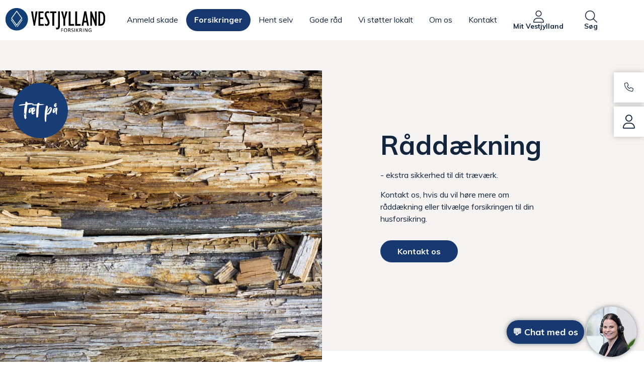

--- FILE ---
content_type: text/html
request_url: https://www.vestjylland.dk/forsikringer/hus/raaddaekning
body_size: 23833
content:


<!DOCTYPE html>
<html lang="da">
<head>
    <meta charset="utf-8"/>
    <meta name="viewport" content="width=device-width, initial-scale=1.0"/>
    <meta name="google-site-verification" content=""/>
    <title>Råddækning i husforsikring – Beskyt dit hjem mod rådskader</title>
    <meta name="description" content="Tilføj råddækning til din hus- eller fritidshusforsikring og få ekstra tryghed. Vi dækker rådskader i bærende trækonstruktioner – så du undgår dyre overraskelser."/>

        <link rel="canonical" href="https://www.vestjylland.dk/forsikringer/hus/raaddaekning"/>

    <link href="/Files/Templates/Designs/Vestjylland/webroot/fonts/avallon-webfont.ttf" as="font"
          crossorigin="anonymous"/>

        <link rel="shortcut icon" href="/Files/Images/icons/fav.ico">
        <link href="https://fonts.googleapis.com/css?family=Muli:300,400,700,900" rel="stylesheet">
        <link rel="stylesheet" href="/Files/Templates/Designs/Vestjylland/webroot/css/styles.min.css?v=639001872163966360"/>

        <script id="CookieConsent" src="https://policy.app.cookieinformation.com/uc.js" data-culture="DA"
                data-gcm-version="2.0" type="text/javascript"></script>

    <script src="https://kit.fontawesome.com/c3df5d7b2d.js" crossorigin="anonymous"></script>

    <script> (function (w, d, t, r, u) {
            var f, n, i;
            w[u] = w[u] || [], f = function () {
                var o = {ti: "343212366", enableAutoSpaTracking: true};
                o.q = w[u], w[u] = new UET(o), w[u].push("pageLoad")
            }, n = d.createElement(t), n.src = r, n.async = 1, n.onload = n.onreadystatechange = function () {
                var s = this.readyState;
                s && s !== "loaded" && s !== "complete" || (f(), n.onload = n.onreadystatechange = null)
            }, i = d.getElementsByTagName(t)[0], i.parentNode.insertBefore(n, i)
        })(window, document, "script", "//bat.bing.com/bat.js", "uetq"); </script>

    <!--@Snippet(StyleSheet)-->
    <!--@Snippet(JavaScript)-->

        <!-- Google Tag Manager -->
        <script>(function (w, d, s, l, i) {
                w[l] = w[l] || [];
                w[l].push({
                    'gtm.start':
                        new Date().getTime(), event: 'gtm.js'
                });
                var f = d.getElementsByTagName(s)[0],
                    j = d.createElement(s), dl = l != 'dataLayer' ? '&l=' + l : '';
                j.async = true;
                j.src =
                    'https://a.vestjylland.dk/oyylqtpz.js?id=' + i + dl;
                f.parentNode.insertBefore(j, f);
            })(window, document, 'script', 'dataLayer', 'GTM-KRL8HGV');</script>
        <!-- End Google Tag Manager -->
        <!-- Google Tag Manager (noscript) -->
        <noscript>
            <iframe src="https://a.vestjylland.dk/ns.html?id=GTM-KRL8HGV"
                    height="0" width="0" style="display:none;visibility:hidden"></iframe>
        </noscript>
        <!-- End Google Tag Manager (noscript) -->
        <!-- Matomo Tag Manager -->
        <script>
            var _mtm = window._mtm = window._mtm || [];
            _mtm.push({'mtm.startTime': (new Date().getTime()), 'event': 'mtm.Start'});
            var d = document, g = d.createElement('script'), s = d.getElementsByTagName('script')[0];
            g.async = true;
            g.src = 'https://cdn.matomo.cloud/vestjylland.matomo.cloud/container_1da8RT3M.js';
            s.parentNode.insertBefore(g, s);
        </script>
        <!-- End Matomo Tag Manager -->

</head>
<body>

<a title="Gå til hovedindhold" href="/forsikringer/hus/raaddaekning#main" class="skip">
    Gå til hovedindhold
</a>

<a title="Gå til søgning" href="#headerSearchPanel" class="skip">
    Gå til søgning
</a>

<div id="page-overlay"></div>



<nav class="header navbar navbar--main navbar-expand-xl navbar-light ">
    <div class="navbar--main--top">
        <a class="navbar-brand" href="/" title="Gå til forside">
            <div id="logo-blue">
                <?xml version="1.0" encoding="utf-8"?>
<!-- Generator: Adobe Illustrator 23.0.2, SVG Export Plug-In . SVG Version: 6.00 Build 0)  -->
<svg version="1.1" id="Layer_1" xmlns="http://www.w3.org/2000/svg" xmlns:xlink="http://www.w3.org/1999/xlink" x="0px" y="0px"
	 viewBox="0 0 847.9 212.1" style="enable-background:new 0 0 847.9 212.1;" xml:space="preserve">
<style type="text/css">
	.stlogoblack{clip-path:url(#SVGID_2_);fill:#113E74;}
	.st1{clip-path:url(#SVGID_2_);fill:#FFFFFF;}
	.st2{clip-path:url(#SVGID_2_);}
</style>
<g>
	<defs>
		<rect id="SVGID_1_" x="3" y="3.9" width="841.9" height="203.1"/>
	</defs>
	<clipPath id="SVGID_2_">
		<use xlink:href="#SVGID_1_"  style="overflow:visible;"/>
	</clipPath>
	<path class="stlogoblack" d="M3,98.8c0,52.3,42.6,94.9,94.9,94.9c57.9,0,94.9-46.7,94.9-94.9c0-52.3-42.6-94.9-94.9-94.9S3,46.4,3,98.8"/>
	<polygon class="st1" points="51.1,106.9 51.1,98.4 93.9,158.3 93.9,166.9 	"/>
	<polygon class="st1" points="102.5,158.3 145.3,98.4 145.3,106.9 102.5,166.9 	"/>
	<path class="st1" d="M98.2,25.6L51.1,89.8L98.2,154l47.1-64.2L98.2,25.6z M58.6,89.8l39.6-54l39.6,54l-39.6,54L58.6,89.8z"/>
	<polygon class="st2" points="219.6,32.6 235.6,32.6 246.5,112.7 246.8,112.7 257.9,32.6 273.9,32.6 252,153.1 241.5,153.1 	"/>
	<polygon class="st2" points="281.5,32.6 324.6,32.6 324.6,47.1 297.1,47.1 297.1,83.2 322.2,83.2 322.2,97.7 297.1,97.7 
		297.1,138.9 326,138.9 326,153.4 281.5,153.4 	"/>
	<path class="st2" d="M334.8,134.2c4.3,4.2,9,6.7,13.6,6.7c6.5,0,11.8-5.2,11.8-11.7c0-18.6-26-45.7-26-70.5
		c0-16.3,10.1-27.7,24.6-27.7c4.3,0,7.9,0.9,13,3.3v14.6c-4.7-2.7-7.2-3.8-10.8-3.8c-7.6,0-11.8,3.8-11.8,11.6
		c0,19.2,26,45.2,26,70.5c0,16.5-10.1,27.8-24.9,27.8c-5.4,0-10.1-1.5-15.4-4.7V134.2"/>
	<polygon class="st2" points="398.5,47.1 379.9,47.1 379.9,32.6 432.6,32.6 432.6,47.1 414,47.1 414,153.4 398.5,153.4 	"/>
	<path class="st2" d="M429.4,169.9c14.5,1.3,17.4,0.2,17.4-15V32.3h15.5v120.1c0,21-7.4,35.6-31.3,31.6L429.4,169.9"/>
	<polygon class="st2" points="491.4,98.2 472.4,32.6 488.3,32.6 498.8,80 499.2,80 510.2,32.6 526.3,32.6 507,98.2 507,153.4 
		491.4,153.4 	"/>
	<polygon class="st2" points="536.6,32.6 552.1,32.6 552.1,138.9 582,138.9 582,153.4 536.6,153.4 	"/>
	<polygon class="st2" points="591.4,32.6 606.9,32.6 606.9,138.9 636.8,138.9 636.8,153.4 591.4,153.4 	"/>
	<path class="st2" d="M684.8,112.2l-8.5-50.6H676l-8.5,50.6H684.8z M668.2,31.9h16.1l22.6,121.5h-15l-4.3-26.8h-22.4l-4.7,26.8h-15
		L668.2,31.9z"/>
	<polygon class="st2" points="718.5,32.6 731.1,32.6 757.9,107.1 758.3,107.1 758.3,32.6 772.5,32.6 772.5,153.4 759.9,153.4 
		733.1,78.2 732.8,78.2 732.8,153.4 718.5,153.4 	"/>
	<path class="st2" d="M804.2,138.9c18.1,0,25.1-12.8,25.1-45.4c0-34.2-6.5-46.5-24.8-46.5h-2.7v91.9H804.2 M786.3,32.6h17.2
		c31.1,0,41.4,24.6,41.4,60.2c0,50.3-22.1,60.6-39.2,60.6h-19.3V32.6z"/>
	<path class="st2" d="M489.5,177.5c0,0.3,0,0.6,0,0.8c0,0.2-0.1,0.4-0.2,0.5c-0.1,0.1-0.2,0.2-0.3,0.3c-0.1,0.1-0.2,0.1-0.3,0.1
		h-11.3v10.5H488c0.1,0,0.2,0,0.3,0.1c0.1,0.1,0.2,0.1,0.3,0.3c0.1,0.1,0.1,0.3,0.2,0.5c0,0.2,0,0.5,0,0.8c0,0.3,0,0.6,0,0.8
		c0,0.2-0.1,0.4-0.2,0.5c-0.1,0.1-0.2,0.2-0.3,0.3c-0.1,0.1-0.2,0.1-0.3,0.1h-10.7v12.8c0,0.1,0,0.2-0.1,0.3
		c-0.1,0.1-0.2,0.2-0.3,0.2c-0.2,0.1-0.4,0.1-0.6,0.1c-0.3,0-0.6,0.1-1,0.1c-0.4,0-0.7,0-1-0.1c-0.3,0-0.5-0.1-0.6-0.1
		c-0.2-0.1-0.3-0.1-0.3-0.2c-0.1-0.1-0.1-0.2-0.1-0.3v-28.5c0-0.6,0.2-1.1,0.5-1.3c0.3-0.2,0.7-0.4,1-0.4h13.9c0.1,0,0.2,0,0.3,0.1
		c0.1,0.1,0.2,0.2,0.3,0.3c0.1,0.1,0.1,0.3,0.2,0.6C489.4,176.9,489.5,177.2,489.5,177.5"/>
	<path class="st2" d="M523.5,190.7c0,2.5-0.3,4.7-0.9,6.7c-0.6,2-1.5,3.7-2.6,5.1c-1.2,1.4-2.6,2.5-4.4,3.2
		c-1.8,0.8-3.8,1.1-6.2,1.1c-2.3,0-4.3-0.3-6-1c-1.7-0.7-3.1-1.7-4.2-3c-1.1-1.3-1.9-3-2.5-4.9c-0.5-2-0.8-4.2-0.8-6.7
		c0-2.4,0.3-4.6,0.9-6.6c0.6-2,1.5-3.7,2.6-5.1c1.2-1.4,2.6-2.5,4.4-3.2c1.8-0.8,3.8-1.1,6.2-1.1c2.3,0,4.2,0.3,5.9,1
		c1.7,0.7,3.1,1.7,4.2,3c1.1,1.3,2,2.9,2.5,4.9C523.2,186,523.5,188.3,523.5,190.7 M519.1,191c0-1.7-0.2-3.4-0.5-4.9
		c-0.3-1.5-0.8-2.8-1.5-3.9c-0.7-1.1-1.7-2-2.9-2.6c-1.2-0.6-2.7-0.9-4.5-0.9c-1.8,0-3.3,0.3-4.5,1c-1.2,0.7-2.2,1.6-2.9,2.7
		c-0.8,1.1-1.3,2.4-1.6,3.9c-0.3,1.5-0.5,3-0.5,4.7c0,1.8,0.1,3.5,0.5,5c0.3,1.5,0.8,2.8,1.5,3.9c0.7,1.1,1.7,2,2.9,2.6
		c1.2,0.6,2.7,0.9,4.5,0.9c1.8,0,3.3-0.3,4.5-1c1.2-0.7,2.2-1.6,2.9-2.7c0.7-1.1,1.3-2.4,1.6-3.9C519,194.3,519.1,192.7,519.1,191"
		/>
	<path class="st2" d="M552.9,205.9c0,0.1,0,0.2-0.1,0.3c0,0.1-0.1,0.2-0.3,0.2c-0.2,0.1-0.4,0.1-0.7,0.1c-0.3,0-0.7,0-1.1,0
		c-0.4,0-0.8,0-1,0c-0.3,0-0.5-0.1-0.6-0.2c-0.2-0.1-0.3-0.2-0.4-0.3c-0.1-0.1-0.2-0.3-0.2-0.5l-2.8-7.3c-0.3-0.8-0.7-1.6-1-2.3
		c-0.4-0.7-0.8-1.3-1.3-1.8c-0.5-0.5-1.1-0.9-1.7-1.2c-0.7-0.3-1.5-0.4-2.4-0.4h-2.7v13.1c0,0.1,0,0.2-0.1,0.3
		c-0.1,0.1-0.2,0.2-0.3,0.2c-0.1,0.1-0.4,0.1-0.6,0.1c-0.3,0-0.6,0.1-1,0.1c-0.4,0-0.7,0-1-0.1c-0.3,0-0.5-0.1-0.6-0.1
		c-0.2-0.1-0.3-0.1-0.3-0.2c-0.1-0.1-0.1-0.2-0.1-0.3v-28.5c0-0.6,0.2-1.1,0.5-1.3c0.3-0.2,0.7-0.4,1-0.4h6.5c0.8,0,1.4,0,1.9,0.1
		c0.5,0,1,0.1,1.4,0.1c1.2,0.2,2.2,0.5,3.2,1c0.9,0.4,1.7,1,2.3,1.7c0.6,0.7,1.1,1.5,1.4,2.3c0.3,0.9,0.5,1.9,0.5,2.9
		c0,1-0.1,2-0.4,2.8c-0.3,0.8-0.7,1.5-1.2,2.2c-0.5,0.6-1.1,1.2-1.9,1.6c-0.7,0.5-1.5,0.8-2.4,1.2c0.5,0.2,1,0.5,1.4,0.8
		c0.4,0.3,0.8,0.7,1.2,1.2c0.4,0.5,0.7,1,1,1.6c0.3,0.6,0.6,1.3,1,2.1l2.8,6.8c0.2,0.6,0.4,1,0.4,1.2
		C552.9,205.6,552.9,205.8,552.9,205.9 M546.8,184.2c0-1.2-0.3-2.2-0.8-3.1c-0.5-0.8-1.4-1.4-2.7-1.8c-0.4-0.1-0.8-0.2-1.3-0.2
		c-0.5,0-1.2-0.1-2-0.1h-3.5v10.4h4c1.1,0,2-0.1,2.8-0.4c0.8-0.3,1.4-0.6,2-1.1c0.5-0.5,0.9-1,1.2-1.7
		C546.6,185.7,546.8,185,546.8,184.2"/>
	<path class="st2" d="M577.2,197.9c0,1.4-0.3,2.7-0.8,3.9c-0.5,1.1-1.3,2.1-2.2,2.9c-0.9,0.8-2.1,1.4-3.3,1.8
		c-1.3,0.4-2.7,0.6-4.1,0.6c-1,0-2-0.1-2.9-0.3c-0.9-0.2-1.7-0.4-2.4-0.6c-0.7-0.3-1.3-0.5-1.7-0.8c-0.5-0.3-0.8-0.5-1-0.7
		c-0.2-0.2-0.3-0.4-0.4-0.7c-0.1-0.3-0.1-0.7-0.1-1.2c0-0.4,0-0.6,0-0.9c0-0.2,0.1-0.4,0.1-0.6c0.1-0.1,0.1-0.2,0.2-0.3
		c0.1-0.1,0.2-0.1,0.3-0.1c0.2,0,0.5,0.1,0.9,0.4c0.4,0.3,0.9,0.6,1.6,0.9c0.6,0.3,1.4,0.6,2.3,0.9c0.9,0.3,1.9,0.4,3.1,0.4
		c0.9,0,1.7-0.1,2.4-0.4c0.7-0.2,1.4-0.6,1.9-1c0.5-0.4,0.9-1,1.2-1.6c0.3-0.6,0.4-1.4,0.4-2.2c0-0.9-0.2-1.6-0.6-2.2
		c-0.4-0.6-0.9-1.2-1.6-1.6c-0.7-0.5-1.4-0.9-2.2-1.3c-0.8-0.4-1.7-0.8-2.6-1.2c-0.9-0.4-1.7-0.9-2.5-1.3c-0.8-0.5-1.6-1.1-2.2-1.7
		c-0.7-0.7-1.2-1.4-1.6-2.3c-0.4-0.9-0.6-2-0.6-3.2c0-1.3,0.2-2.4,0.7-3.4c0.5-1,1.1-1.9,2-2.5c0.8-0.7,1.8-1.2,3-1.6
		c1.1-0.4,2.4-0.5,3.7-0.5c0.7,0,1.4,0.1,2.1,0.2c0.7,0.1,1.3,0.3,2,0.5c0.6,0.2,1.2,0.4,1.6,0.7c0.5,0.2,0.8,0.4,0.9,0.6
		c0.2,0.2,0.3,0.3,0.3,0.4c0.1,0.1,0.1,0.2,0.1,0.3c0,0.1,0.1,0.3,0.1,0.5c0,0.2,0,0.4,0,0.7c0,0.3,0,0.5,0,0.8
		c0,0.2-0.1,0.4-0.1,0.6c0,0.2-0.1,0.3-0.2,0.3c-0.1,0.1-0.2,0.1-0.3,0.1c-0.2,0-0.5-0.1-0.8-0.3c-0.4-0.2-0.8-0.5-1.4-0.8
		c-0.5-0.3-1.2-0.5-1.9-0.8c-0.7-0.2-1.6-0.3-2.5-0.3c-0.9,0-1.6,0.1-2.2,0.3c-0.6,0.2-1.2,0.5-1.6,0.9c-0.4,0.4-0.7,0.8-0.9,1.4
		s-0.3,1.1-0.3,1.7c0,0.9,0.2,1.6,0.6,2.2c0.4,0.6,0.9,1.2,1.6,1.6c0.7,0.5,1.4,0.9,2.2,1.3c0.8,0.4,1.7,0.8,2.6,1.2
		c0.9,0.4,1.7,0.8,2.6,1.3c0.8,0.5,1.6,1.1,2.2,1.7c0.7,0.7,1.2,1.4,1.6,2.3C577,195.6,577.2,196.6,577.2,197.9"/>
	<path class="st2" d="M589.6,205.9c0,0.1,0,0.2-0.1,0.3c-0.1,0.1-0.2,0.2-0.3,0.2c-0.2,0.1-0.4,0.1-0.6,0.1c-0.3,0-0.6,0.1-1,0.1
		c-0.4,0-0.7,0-1-0.1c-0.3,0-0.5-0.1-0.6-0.1c-0.2-0.1-0.3-0.1-0.3-0.2c-0.1-0.1-0.1-0.2-0.1-0.3v-29.6c0-0.1,0-0.2,0.1-0.3
		c0.1-0.1,0.2-0.2,0.4-0.2c0.2-0.1,0.4-0.1,0.6-0.1c0.3,0,0.6-0.1,0.9-0.1c0.4,0,0.7,0,1,0.1c0.3,0,0.5,0.1,0.6,0.1
		c0.2,0.1,0.3,0.1,0.3,0.2c0.1,0.1,0.1,0.2,0.1,0.3V205.9z"/>
	<path class="st2" d="M620.3,205.8c0,0.1,0,0.2-0.1,0.3c-0.1,0.1-0.2,0.2-0.3,0.3c-0.2,0.1-0.4,0.1-0.6,0.2c-0.3,0-0.6,0.1-1,0.1
		c-0.6,0-1,0-1.4-0.1c-0.3,0-0.6-0.1-0.8-0.3c-0.2-0.1-0.3-0.3-0.4-0.4l-11.3-15.4v15.4c0,0.1,0,0.2-0.1,0.3
		c-0.1,0.1-0.2,0.2-0.3,0.2c-0.2,0.1-0.4,0.1-0.6,0.1c-0.3,0-0.6,0.1-1,0.1c-0.4,0-0.7,0-1-0.1c-0.3,0-0.5-0.1-0.6-0.1
		c-0.2-0.1-0.3-0.1-0.3-0.2c-0.1-0.1-0.1-0.2-0.1-0.3v-29.6c0-0.1,0-0.2,0.1-0.3c0.1-0.1,0.2-0.2,0.3-0.2c0.2-0.1,0.4-0.1,0.6-0.1
		c0.3,0,0.6-0.1,1-0.1c0.4,0,0.7,0,1,0.1c0.3,0,0.5,0.1,0.6,0.1c0.2,0.1,0.3,0.1,0.3,0.2c0.1,0.1,0.1,0.2,0.1,0.3V190l10.9-13.7
		c0.1-0.1,0.2-0.3,0.3-0.4c0.1-0.1,0.3-0.2,0.5-0.2c0.2-0.1,0.4-0.1,0.7-0.1c0.3,0,0.6,0,1,0c0.4,0,0.7,0,1,0.1
		c0.3,0,0.5,0.1,0.6,0.2c0.1,0.1,0.3,0.1,0.3,0.2c0.1,0.1,0.1,0.2,0.1,0.3c0,0.2-0.1,0.4-0.2,0.6c-0.1,0.2-0.3,0.5-0.6,0.9
		L608.7,190l11,14.6c0.3,0.4,0.4,0.7,0.5,0.8C620.2,205.6,620.3,205.7,620.3,205.8"/>
	<path class="st2" d="M648.5,205.9c0,0.1,0,0.2-0.1,0.3c0,0.1-0.2,0.2-0.3,0.2c-0.2,0.1-0.4,0.1-0.7,0.1c-0.3,0-0.7,0-1.1,0
		c-0.4,0-0.8,0-1,0c-0.3,0-0.5-0.1-0.6-0.2c-0.2-0.1-0.3-0.2-0.4-0.3c-0.1-0.1-0.2-0.3-0.2-0.5l-2.8-7.3c-0.3-0.8-0.7-1.6-1-2.3
		c-0.4-0.7-0.8-1.3-1.3-1.8c-0.5-0.5-1.1-0.9-1.7-1.2c-0.7-0.3-1.5-0.4-2.4-0.4H632v13.1c0,0.1,0,0.2-0.1,0.3
		c-0.1,0.1-0.2,0.2-0.3,0.2c-0.1,0.1-0.4,0.1-0.6,0.1c-0.3,0-0.6,0.1-1,0.1c-0.4,0-0.7,0-1-0.1c-0.3,0-0.5-0.1-0.6-0.1
		c-0.2-0.1-0.3-0.1-0.3-0.2c-0.1-0.1-0.1-0.2-0.1-0.3v-28.5c0-0.6,0.2-1.1,0.5-1.3c0.3-0.2,0.7-0.4,1-0.4h6.5c0.8,0,1.4,0,1.9,0.1
		c0.5,0,1,0.1,1.4,0.1c1.2,0.2,2.2,0.5,3.2,1c0.9,0.4,1.7,1,2.3,1.7c0.6,0.7,1.1,1.5,1.4,2.3c0.3,0.9,0.5,1.9,0.5,2.9
		c0,1-0.1,2-0.4,2.8c-0.3,0.8-0.7,1.5-1.2,2.2c-0.5,0.6-1.1,1.2-1.9,1.6c-0.7,0.5-1.5,0.8-2.5,1.2c0.5,0.2,1,0.5,1.4,0.8
		c0.4,0.3,0.8,0.7,1.2,1.2c0.4,0.5,0.7,1,1,1.6c0.3,0.6,0.6,1.3,1,2.1l2.8,6.8c0.2,0.6,0.4,1,0.4,1.2
		C648.5,205.6,648.5,205.8,648.5,205.9 M642.3,184.2c0-1.2-0.3-2.2-0.8-3.1c-0.5-0.8-1.4-1.4-2.7-1.8c-0.4-0.1-0.8-0.2-1.3-0.2
		c-0.5,0-1.2-0.1-2-0.1H632v10.4h4c1.1,0,2-0.1,2.8-0.4c0.8-0.3,1.4-0.6,2-1.1c0.5-0.5,0.9-1,1.2-1.7
		C642.2,185.7,642.3,185,642.3,184.2"/>
	<path class="st2" d="M660.9,205.9c0,0.1,0,0.2-0.1,0.3c-0.1,0.1-0.2,0.2-0.3,0.2c-0.2,0.1-0.4,0.1-0.6,0.1c-0.3,0-0.6,0.1-1,0.1
		c-0.4,0-0.7,0-1-0.1c-0.3,0-0.5-0.1-0.6-0.1c-0.2-0.1-0.3-0.1-0.3-0.2c-0.1-0.1-0.1-0.2-0.1-0.3v-29.6c0-0.1,0-0.2,0.1-0.3
		c0.1-0.1,0.2-0.2,0.4-0.2c0.2-0.1,0.4-0.1,0.6-0.1c0.3,0,0.6-0.1,0.9-0.1c0.4,0,0.7,0,1,0.1c0.3,0,0.5,0.1,0.6,0.1
		c0.2,0.1,0.3,0.1,0.3,0.2c0.1,0.1,0.1,0.2,0.1,0.3V205.9z"/>
	<path class="st2" d="M694.8,204.8c0,0.3-0.1,0.6-0.2,0.8c-0.1,0.2-0.2,0.4-0.4,0.5c-0.2,0.1-0.4,0.2-0.6,0.3
		c-0.2,0.1-0.4,0.1-0.6,0.1h-1.4c-0.4,0-0.8,0-1.1-0.1c-0.3-0.1-0.6-0.2-0.9-0.5c-0.3-0.2-0.6-0.5-0.9-0.9c-0.3-0.4-0.6-0.9-0.9-1.5
		l-9.4-17.5c-0.5-0.9-1-1.9-1.5-2.8c-0.5-1-1-2-1.4-2.9h0c0,1.1,0.1,2.3,0.1,3.5c0,1.2,0,2.4,0,3.5v18.6c0,0.1,0,0.2-0.1,0.3
		c-0.1,0.1-0.2,0.2-0.3,0.2c-0.2,0.1-0.4,0.1-0.6,0.1c-0.3,0-0.6,0.1-1,0.1c-0.4,0-0.7,0-1-0.1c-0.3,0-0.5-0.1-0.6-0.1
		c-0.1-0.1-0.3-0.1-0.3-0.2c-0.1-0.1-0.1-0.2-0.1-0.3v-28.4c0-0.6,0.2-1.1,0.5-1.4c0.4-0.3,0.8-0.4,1.2-0.4h2c0.5,0,0.9,0,1.2,0.1
		c0.3,0.1,0.6,0.2,0.9,0.4c0.3,0.2,0.5,0.4,0.7,0.8c0.2,0.3,0.5,0.7,0.7,1.2l7.2,13.5c0.4,0.8,0.9,1.6,1.3,2.4
		c0.4,0.8,0.8,1.6,1.2,2.3c0.4,0.8,0.8,1.5,1.1,2.2c0.4,0.7,0.7,1.5,1.1,2.2h0c0-1.3-0.1-2.6-0.1-3.9c0-1.4,0-2.7,0-3.9v-16.7
		c0-0.1,0-0.2,0.1-0.3c0.1-0.1,0.2-0.2,0.3-0.3c0.2-0.1,0.4-0.1,0.6-0.2c0.3,0,0.6,0,1,0c0.4,0,0.7,0,1,0c0.3,0,0.5,0.1,0.6,0.2
		c0.2,0.1,0.3,0.2,0.3,0.3c0.1,0.1,0.1,0.2,0.1,0.3V204.8z"/>
	<path class="st2" d="M728.6,179.9c0,0.3,0,0.6,0,0.8c0,0.2-0.1,0.4-0.1,0.6c-0.1,0.2-0.1,0.3-0.2,0.3c-0.1,0.1-0.2,0.1-0.3,0.1
		c-0.2,0-0.5-0.1-0.9-0.5c-0.4-0.3-1-0.6-1.8-1c-0.7-0.4-1.6-0.7-2.7-1c-1-0.3-2.3-0.5-3.7-0.5c-1.7,0-3.2,0.3-4.6,0.9
		c-1.3,0.6-2.5,1.5-3.4,2.6c-0.9,1.1-1.7,2.4-2.2,3.9c-0.5,1.5-0.8,3.1-0.8,4.9c0,2,0.3,3.7,0.8,5.2c0.5,1.5,1.3,2.8,2.3,3.9
		c1,1,2.1,1.8,3.5,2.4c1.3,0.5,2.8,0.8,4.4,0.8c0.9,0,1.9-0.1,2.9-0.3c1-0.2,1.9-0.6,2.7-1v-9h-7.1c-0.3,0-0.5-0.1-0.6-0.4
		c-0.1-0.3-0.2-0.7-0.2-1.3c0-0.3,0-0.6,0-0.8c0-0.2,0.1-0.4,0.2-0.5c0.1-0.1,0.2-0.2,0.2-0.3c0.1-0.1,0.2-0.1,0.4-0.1h9.8
		c0.2,0,0.3,0,0.5,0.1c0.2,0.1,0.3,0.2,0.5,0.3c0.1,0.1,0.3,0.3,0.3,0.5c0.1,0.2,0.1,0.5,0.1,0.8V203c0,0.4-0.1,0.8-0.2,1.1
		c-0.1,0.3-0.4,0.6-0.9,0.8c-0.5,0.2-1.1,0.5-1.8,0.8c-0.7,0.3-1.5,0.5-2.3,0.7c-0.8,0.2-1.6,0.3-2.4,0.4c-0.8,0.1-1.6,0.1-2.4,0.1
		c-2.4,0-4.5-0.4-6.4-1.1c-1.9-0.7-3.5-1.8-4.7-3.2c-1.3-1.4-2.3-3-3-4.9c-0.7-1.9-1-4-1-6.4c0-2.4,0.4-4.7,1.1-6.6
		c0.7-2,1.8-3.7,3.1-5.1c1.3-1.4,3-2.5,4.8-3.2c1.9-0.8,4-1.2,6.2-1.2c1.2,0,2.3,0.1,3.3,0.3c1,0.2,1.9,0.4,2.7,0.7
		c0.8,0.3,1.5,0.6,2,0.9c0.5,0.3,0.9,0.6,1.1,0.8c0.2,0.2,0.3,0.4,0.4,0.7C728.5,179,728.6,179.4,728.6,179.9"/>
</g>
</svg>

            </div>
            <div id="logo-white" style="display: none;">
                <?xml version="1.0" encoding="utf-8"?>
<!-- Generator: Adobe Illustrator 23.0.2, SVG Export Plug-In . SVG Version: 6.00 Build 0)  -->
<svg version="1.1" id="Layer_1" xmlns="http://www.w3.org/2000/svg" xmlns:xlink="http://www.w3.org/1999/xlink" x="0px" y="0px"
	 viewBox="0 0 847.9 212.1" style="enable-background:new 0 0 847.9 212.1;" xml:space="preserve">
<style type="text/css">
	.st0{fill:#FFFFFF;}
</style>
<path class="st0" d="M98.2,35.8l39.6,54l-39.6,54l-39.6-54L98.2,35.8z M192.8,98.8c0,48.2-37,94.9-94.9,94.9
	C45.6,193.7,3,151.1,3,98.8C3,46.4,45.6,3.9,97.9,3.9C150.2,3.9,192.8,46.5,192.8,98.8z M93.9,158.3L51.1,98.4v8.5l42.8,60V158.3z
	 M145.3,98.4l-42.8,59.9v8.6l42.8-60V98.4z M145.3,89.8L98.2,25.6L51.1,89.8L98.2,154L145.3,89.8z"/>
<path class="st0" d="M219.6,32.6h16l10.9,80.1h0.3l11.1-80.1h16L252,153.1h-10.5L219.6,32.6z M281.5,32.6h43.1v14.5h-27.5v36.1h25.1
	v14.5h-25.1v41.2H326v14.5h-44.5V32.6z M334.8,134.2c4.3,4.2,9,6.7,13.6,6.7c6.5,0,11.8-5.2,11.8-11.7c0-18.6-26-45.7-26-70.5
	c0-16.3,10.1-27.7,24.6-27.7c4.3,0,7.9,0.9,13,3.3v14.6c-4.7-2.7-7.2-3.8-10.8-3.8c-7.6,0-11.8,3.8-11.8,11.6
	c0,19.2,26,45.2,26,70.5c0,16.5-10.1,27.8-24.9,27.8c-5.4,0-10.1-1.5-15.4-4.7v-16.1 M398.5,47.1h-18.6V32.6h52.7v14.5H414v106.3
	h-15.5V47.1z M429.4,169.9c14.5,1.3,17.4,0.2,17.4-15V32.3h15.5v120.1c0,21-7.4,35.6-31.3,31.6L429.4,169.9 M491.4,98.2l-19-65.6
	h15.9L498.8,80h0.4l11-47.4h16.1L507,98.2v55.2h-15.6V98.2z M536.6,32.6h15.5v106.3H582v14.5h-45.4V32.6z M591.4,32.6h15.5v106.3
	h29.9v14.5h-45.4V32.6z M684.8,112.2l-8.5-50.6H676l-8.5,50.6H684.8z M668.2,31.9h16.1l22.6,121.5h-15l-4.3-26.8h-22.4l-4.7,26.8
	h-15L668.2,31.9z M718.5,32.6h12.6l26.8,74.5h0.4V32.6h14.2v120.8h-12.6l-26.8-75.2h-0.3v75.2h-14.3V32.6z M804.2,138.9
	c18.1,0,25.1-12.8,25.1-45.4c0-34.2-6.5-46.5-24.8-46.5h-2.7v91.9H804.2 M786.3,32.6h17.2c31.1,0,41.4,24.6,41.4,60.2
	c0,50.3-22.1,60.6-39.2,60.6h-19.3V32.6H786.3z M489.5,177.5c0,0.3,0,0.6,0,0.8s-0.1,0.4-0.2,0.5s-0.2,0.2-0.3,0.3
	c-0.1,0.1-0.2,0.1-0.3,0.1h-11.3v10.5H488c0.1,0,0.2,0,0.3,0.1c0.1,0.1,0.2,0.1,0.3,0.3c0.1,0.1,0.1,0.3,0.2,0.5c0,0.2,0,0.5,0,0.8
	s0,0.6,0,0.8s-0.1,0.4-0.2,0.5s-0.2,0.2-0.3,0.3c-0.1,0.1-0.2,0.1-0.3,0.1h-10.7v12.8c0,0.1,0,0.2-0.1,0.3s-0.2,0.2-0.3,0.2
	c-0.2,0.1-0.4,0.1-0.6,0.1c-0.3,0-0.6,0.1-1,0.1s-0.7,0-1-0.1c-0.3,0-0.5-0.1-0.6-0.1c-0.2-0.1-0.3-0.1-0.3-0.2
	c-0.1-0.1-0.1-0.2-0.1-0.3v-28.5c0-0.6,0.2-1.1,0.5-1.3s0.7-0.4,1-0.4h13.9c0.1,0,0.2,0,0.3,0.1c0.1,0.1,0.2,0.2,0.3,0.3
	c0.1,0.1,0.1,0.3,0.2,0.6C489.4,176.9,489.5,177.2,489.5,177.5 M523.5,190.7c0,2.5-0.3,4.7-0.9,6.7c-0.6,2-1.5,3.7-2.6,5.1
	c-1.2,1.4-2.6,2.5-4.4,3.2c-1.8,0.8-3.8,1.1-6.2,1.1c-2.3,0-4.3-0.3-6-1s-3.1-1.7-4.2-3s-1.9-3-2.5-4.9c-0.5-2-0.8-4.2-0.8-6.7
	c0-2.4,0.3-4.6,0.9-6.6s1.5-3.7,2.6-5.1c1.2-1.4,2.6-2.5,4.4-3.2c1.8-0.8,3.8-1.1,6.2-1.1c2.3,0,4.2,0.3,5.9,1s3.1,1.7,4.2,3
	c1.1,1.3,2,2.9,2.5,4.9C523.2,186,523.5,188.3,523.5,190.7 M519.1,191c0-1.7-0.2-3.4-0.5-4.9s-0.8-2.8-1.5-3.9
	c-0.7-1.1-1.7-2-2.9-2.6s-2.7-0.9-4.5-0.9s-3.3,0.3-4.5,1s-2.2,1.6-2.9,2.7c-0.8,1.1-1.3,2.4-1.6,3.9c-0.3,1.5-0.5,3-0.5,4.7
	c0,1.8,0.1,3.5,0.5,5c0.3,1.5,0.8,2.8,1.5,3.9c0.7,1.1,1.7,2,2.9,2.6c1.2,0.6,2.7,0.9,4.5,0.9s3.3-0.3,4.5-1s2.2-1.6,2.9-2.7
	c0.7-1.1,1.3-2.4,1.6-3.9C519,194.3,519.1,192.7,519.1,191 M552.9,205.9c0,0.1,0,0.2-0.1,0.3c0,0.1-0.1,0.2-0.3,0.2
	c-0.2,0.1-0.4,0.1-0.7,0.1s-0.7,0-1.1,0c-0.4,0-0.8,0-1,0c-0.3,0-0.5-0.1-0.6-0.2c-0.2-0.1-0.3-0.2-0.4-0.3
	c-0.1-0.1-0.2-0.3-0.2-0.5l-2.8-7.3c-0.3-0.8-0.7-1.6-1-2.3c-0.4-0.7-0.8-1.3-1.3-1.8s-1.1-0.9-1.7-1.2c-0.7-0.3-1.5-0.4-2.4-0.4
	h-2.7v13.1c0,0.1,0,0.2-0.1,0.3s-0.2,0.2-0.3,0.2c-0.1,0.1-0.4,0.1-0.6,0.1c-0.3,0-0.6,0.1-1,0.1s-0.7,0-1-0.1
	c-0.3,0-0.5-0.1-0.6-0.1c-0.2-0.1-0.3-0.1-0.3-0.2c-0.1-0.1-0.1-0.2-0.1-0.3v-28.5c0-0.6,0.2-1.1,0.5-1.3s0.7-0.4,1-0.4h6.5
	c0.8,0,1.4,0,1.9,0.1c0.5,0,1,0.1,1.4,0.1c1.2,0.2,2.2,0.5,3.2,1c0.9,0.4,1.7,1,2.3,1.7s1.1,1.5,1.4,2.3c0.3,0.9,0.5,1.9,0.5,2.9
	s-0.1,2-0.4,2.8c-0.3,0.8-0.7,1.5-1.2,2.2c-0.5,0.6-1.1,1.2-1.9,1.6c-0.7,0.5-1.5,0.8-2.4,1.2c0.5,0.2,1,0.5,1.4,0.8
	s0.8,0.7,1.2,1.2s0.7,1,1,1.6s0.6,1.3,1,2.1l2.8,6.8c0.2,0.6,0.4,1,0.4,1.2C552.9,205.6,552.9,205.8,552.9,205.9 M546.8,184.2
	c0-1.2-0.3-2.2-0.8-3.1c-0.5-0.8-1.4-1.4-2.7-1.8c-0.4-0.1-0.8-0.2-1.3-0.2s-1.2-0.1-2-0.1h-3.5v10.4h4c1.1,0,2-0.1,2.8-0.4
	c0.8-0.3,1.4-0.6,2-1.1c0.5-0.5,0.9-1,1.2-1.7C546.6,185.7,546.8,185,546.8,184.2 M577.2,197.9c0,1.4-0.3,2.7-0.8,3.9
	c-0.5,1.1-1.3,2.1-2.2,2.9c-0.9,0.8-2.1,1.4-3.3,1.8c-1.3,0.4-2.7,0.6-4.1,0.6c-1,0-2-0.1-2.9-0.3s-1.7-0.4-2.4-0.6
	c-0.7-0.3-1.3-0.5-1.7-0.8c-0.5-0.3-0.8-0.5-1-0.7s-0.3-0.4-0.4-0.7c-0.1-0.3-0.1-0.7-0.1-1.2c0-0.4,0-0.6,0-0.9
	c0-0.2,0.1-0.4,0.1-0.6c0.1-0.1,0.1-0.2,0.2-0.3c0.1-0.1,0.2-0.1,0.3-0.1c0.2,0,0.5,0.1,0.9,0.4c0.4,0.3,0.9,0.6,1.6,0.9
	c0.6,0.3,1.4,0.6,2.3,0.9c0.9,0.3,1.9,0.4,3.1,0.4c0.9,0,1.7-0.1,2.4-0.4c0.7-0.2,1.4-0.6,1.9-1s0.9-1,1.2-1.6s0.4-1.4,0.4-2.2
	c0-0.9-0.2-1.6-0.6-2.2c-0.4-0.6-0.9-1.2-1.6-1.6c-0.7-0.5-1.4-0.9-2.2-1.3c-0.8-0.4-1.7-0.8-2.6-1.2c-0.9-0.4-1.7-0.9-2.5-1.3
	c-0.8-0.5-1.6-1.1-2.2-1.7c-0.7-0.7-1.2-1.4-1.6-2.3c-0.4-0.9-0.6-2-0.6-3.2c0-1.3,0.2-2.4,0.7-3.4s1.1-1.9,2-2.5
	c0.8-0.7,1.8-1.2,3-1.6c1.1-0.4,2.4-0.5,3.7-0.5c0.7,0,1.4,0.1,2.1,0.2c0.7,0.1,1.3,0.3,2,0.5c0.6,0.2,1.2,0.4,1.6,0.7
	c0.5,0.2,0.8,0.4,0.9,0.6c0.2,0.2,0.3,0.3,0.3,0.4c0.1,0.1,0.1,0.2,0.1,0.3s0.1,0.3,0.1,0.5s0,0.4,0,0.7s0,0.5,0,0.8
	c0,0.2-0.1,0.4-0.1,0.6c0,0.2-0.1,0.3-0.2,0.3c-0.1,0.1-0.2,0.1-0.3,0.1c-0.2,0-0.5-0.1-0.8-0.3c-0.4-0.2-0.8-0.5-1.4-0.8
	c-0.5-0.3-1.2-0.5-1.9-0.8c-0.7-0.2-1.6-0.3-2.5-0.3s-1.6,0.1-2.2,0.3c-0.6,0.2-1.2,0.5-1.6,0.9c-0.4,0.4-0.7,0.8-0.9,1.4
	s-0.3,1.1-0.3,1.7c0,0.9,0.2,1.6,0.6,2.2c0.4,0.6,0.9,1.2,1.6,1.6c0.7,0.5,1.4,0.9,2.2,1.3c0.8,0.4,1.7,0.8,2.6,1.2
	c0.9,0.4,1.7,0.8,2.6,1.3c0.8,0.5,1.6,1.1,2.2,1.7c0.7,0.7,1.2,1.4,1.6,2.3C577,195.6,577.2,196.6,577.2,197.9 M589.6,205.9
	c0,0.1,0,0.2-0.1,0.3s-0.2,0.2-0.3,0.2c-0.2,0.1-0.4,0.1-0.6,0.1c-0.3,0-0.6,0.1-1,0.1s-0.7,0-1-0.1c-0.3,0-0.5-0.1-0.6-0.1
	c-0.2-0.1-0.3-0.1-0.3-0.2c-0.1-0.1-0.1-0.2-0.1-0.3v-29.6c0-0.1,0-0.2,0.1-0.3s0.2-0.2,0.4-0.2c0.2-0.1,0.4-0.1,0.6-0.1
	c0.3,0,0.6-0.1,0.9-0.1c0.4,0,0.7,0,1,0.1c0.3,0,0.5,0.1,0.6,0.1c0.2,0.1,0.3,0.1,0.3,0.2c0.1,0.1,0.1,0.2,0.1,0.3L589.6,205.9
	L589.6,205.9z M620.3,205.8c0,0.1,0,0.2-0.1,0.3s-0.2,0.2-0.3,0.3c-0.2,0.1-0.4,0.1-0.6,0.2c-0.3,0-0.6,0.1-1,0.1
	c-0.6,0-1,0-1.4-0.1c-0.3,0-0.6-0.1-0.8-0.3c-0.2-0.1-0.3-0.3-0.4-0.4l-11.3-15.4v15.4c0,0.1,0,0.2-0.1,0.3s-0.2,0.2-0.3,0.2
	c-0.2,0.1-0.4,0.1-0.6,0.1c-0.3,0-0.6,0.1-1,0.1s-0.7,0-1-0.1c-0.3,0-0.5-0.1-0.6-0.1c-0.2-0.1-0.3-0.1-0.3-0.2
	c-0.1-0.1-0.1-0.2-0.1-0.3v-29.6c0-0.1,0-0.2,0.1-0.3s0.2-0.2,0.3-0.2c0.2-0.1,0.4-0.1,0.6-0.1c0.3,0,0.6-0.1,1-0.1s0.7,0,1,0.1
	c0.3,0,0.5,0.1,0.6,0.1c0.2,0.1,0.3,0.1,0.3,0.2c0.1,0.1,0.1,0.2,0.1,0.3V190l10.9-13.7c0.1-0.1,0.2-0.3,0.3-0.4
	c0.1-0.1,0.3-0.2,0.5-0.2c0.2-0.1,0.4-0.1,0.7-0.1s0.6,0,1,0s0.7,0,1,0.1c0.3,0,0.5,0.1,0.6,0.2c0.1,0.1,0.3,0.1,0.3,0.2
	c0.1,0.1,0.1,0.2,0.1,0.3c0,0.2-0.1,0.4-0.2,0.6c-0.1,0.2-0.3,0.5-0.6,0.9L608.7,190l11,14.6c0.3,0.4,0.4,0.7,0.5,0.8
	C620.2,205.6,620.3,205.7,620.3,205.8 M648.5,205.9c0,0.1,0,0.2-0.1,0.3c0,0.1-0.2,0.2-0.3,0.2c-0.2,0.1-0.4,0.1-0.7,0.1
	s-0.7,0-1.1,0c-0.4,0-0.8,0-1,0c-0.3,0-0.5-0.1-0.6-0.2c-0.2-0.1-0.3-0.2-0.4-0.3c-0.1-0.1-0.2-0.3-0.2-0.5l-2.8-7.3
	c-0.3-0.8-0.7-1.6-1-2.3c-0.4-0.7-0.8-1.3-1.3-1.8s-1.1-0.9-1.7-1.2c-0.7-0.3-1.5-0.4-2.4-0.4H632v13.1c0,0.1,0,0.2-0.1,0.3
	s-0.2,0.2-0.3,0.2c-0.1,0.1-0.4,0.1-0.6,0.1c-0.3,0-0.6,0.1-1,0.1s-0.7,0-1-0.1c-0.3,0-0.5-0.1-0.6-0.1c-0.2-0.1-0.3-0.1-0.3-0.2
	c-0.1-0.1-0.1-0.2-0.1-0.3v-28.5c0-0.6,0.2-1.1,0.5-1.3s0.7-0.4,1-0.4h6.5c0.8,0,1.4,0,1.9,0.1c0.5,0,1,0.1,1.4,0.1
	c1.2,0.2,2.2,0.5,3.2,1c0.9,0.4,1.7,1,2.3,1.7s1.1,1.5,1.4,2.3c0.3,0.9,0.5,1.9,0.5,2.9s-0.1,2-0.4,2.8c-0.3,0.8-0.7,1.5-1.2,2.2
	c-0.5,0.6-1.1,1.2-1.9,1.6c-0.7,0.5-1.5,0.8-2.5,1.2c0.5,0.2,1,0.5,1.4,0.8s0.8,0.7,1.2,1.2s0.7,1,1,1.6s0.6,1.3,1,2.1l2.8,6.8
	c0.2,0.6,0.4,1,0.4,1.2C648.5,205.6,648.5,205.8,648.5,205.9 M642.3,184.2c0-1.2-0.3-2.2-0.8-3.1c-0.5-0.8-1.4-1.4-2.7-1.8
	c-0.4-0.1-0.8-0.2-1.3-0.2s-1.2-0.1-2-0.1H632v10.4h4c1.1,0,2-0.1,2.8-0.4c0.8-0.3,1.4-0.6,2-1.1c0.5-0.5,0.9-1,1.2-1.7
	C642.2,185.7,642.3,185,642.3,184.2 M660.9,205.9c0,0.1,0,0.2-0.1,0.3s-0.2,0.2-0.3,0.2c-0.2,0.1-0.4,0.1-0.6,0.1
	c-0.3,0-0.6,0.1-1,0.1s-0.7,0-1-0.1c-0.3,0-0.5-0.1-0.6-0.1c-0.2-0.1-0.3-0.1-0.3-0.2c-0.1-0.1-0.1-0.2-0.1-0.3v-29.6
	c0-0.1,0-0.2,0.1-0.3s0.2-0.2,0.4-0.2c0.2-0.1,0.4-0.1,0.6-0.1c0.3,0,0.6-0.1,0.9-0.1c0.4,0,0.7,0,1,0.1c0.3,0,0.5,0.1,0.6,0.1
	c0.2,0.1,0.3,0.1,0.3,0.2c0.1,0.1,0.1,0.2,0.1,0.3L660.9,205.9L660.9,205.9z M694.8,204.8c0,0.3-0.1,0.6-0.2,0.8
	c-0.1,0.2-0.2,0.4-0.4,0.5s-0.4,0.2-0.6,0.3c-0.2,0.1-0.4,0.1-0.6,0.1h-1.4c-0.4,0-0.8,0-1.1-0.1s-0.6-0.2-0.9-0.5
	c-0.3-0.2-0.6-0.5-0.9-0.9c-0.3-0.4-0.6-0.9-0.9-1.5l-9.4-17.5c-0.5-0.9-1-1.9-1.5-2.8c-0.5-1-1-2-1.4-2.9l0,0
	c0,1.1,0.1,2.3,0.1,3.5s0,2.4,0,3.5v18.6c0,0.1,0,0.2-0.1,0.3s-0.2,0.2-0.3,0.2c-0.2,0.1-0.4,0.1-0.6,0.1c-0.3,0-0.6,0.1-1,0.1
	s-0.7,0-1-0.1c-0.3,0-0.5-0.1-0.6-0.1c-0.1-0.1-0.3-0.1-0.3-0.2c-0.1-0.1-0.1-0.2-0.1-0.3v-28.4c0-0.6,0.2-1.1,0.5-1.4
	c0.4-0.3,0.8-0.4,1.2-0.4h2c0.5,0,0.9,0,1.2,0.1s0.6,0.2,0.9,0.4c0.3,0.2,0.5,0.4,0.7,0.8c0.2,0.3,0.5,0.7,0.7,1.2l7.2,13.5
	c0.4,0.8,0.9,1.6,1.3,2.4c0.4,0.8,0.8,1.6,1.2,2.3c0.4,0.8,0.8,1.5,1.1,2.2c0.4,0.7,0.7,1.5,1.1,2.2l0,0c0-1.3-0.1-2.6-0.1-3.9
	c0-1.4,0-2.7,0-3.9v-16.7c0-0.1,0-0.2,0.1-0.3s0.2-0.2,0.3-0.3c0.2-0.1,0.4-0.1,0.6-0.2c0.3,0,0.6,0,1,0s0.7,0,1,0s0.5,0.1,0.6,0.2
	c0.2,0.1,0.3,0.2,0.3,0.3c0.1,0.1,0.1,0.2,0.1,0.3v28.5H694.8z M728.6,179.9c0,0.3,0,0.6,0,0.8s-0.1,0.4-0.1,0.6
	c-0.1,0.2-0.1,0.3-0.2,0.3c-0.1,0.1-0.2,0.1-0.3,0.1c-0.2,0-0.5-0.1-0.9-0.5c-0.4-0.3-1-0.6-1.8-1c-0.7-0.4-1.6-0.7-2.7-1
	c-1-0.3-2.3-0.5-3.7-0.5c-1.7,0-3.2,0.3-4.6,0.9c-1.3,0.6-2.5,1.5-3.4,2.6s-1.7,2.4-2.2,3.9s-0.8,3.1-0.8,4.9c0,2,0.3,3.7,0.8,5.2
	s1.3,2.8,2.3,3.9c1,1,2.1,1.8,3.5,2.4c1.3,0.5,2.8,0.8,4.4,0.8c0.9,0,1.9-0.1,2.9-0.3s1.9-0.6,2.7-1v-9h-7.1c-0.3,0-0.5-0.1-0.6-0.4
	c-0.1-0.3-0.2-0.7-0.2-1.3c0-0.3,0-0.6,0-0.8s0.1-0.4,0.2-0.5c0.1-0.1,0.2-0.2,0.2-0.3c0.1-0.1,0.2-0.1,0.4-0.1h9.8
	c0.2,0,0.3,0,0.5,0.1s0.3,0.2,0.5,0.3c0.1,0.1,0.3,0.3,0.3,0.5c0.1,0.2,0.1,0.5,0.1,0.8V203c0,0.4-0.1,0.8-0.2,1.1
	c-0.1,0.3-0.4,0.6-0.9,0.8s-1.1,0.5-1.8,0.8s-1.5,0.5-2.3,0.7s-1.6,0.3-2.4,0.4c-0.8,0.1-1.6,0.1-2.4,0.1c-2.4,0-4.5-0.4-6.4-1.1
	c-1.9-0.7-3.5-1.8-4.7-3.2c-1.3-1.4-2.3-3-3-4.9s-1-4-1-6.4s0.4-4.7,1.1-6.6c0.7-2,1.8-3.7,3.1-5.1c1.3-1.4,3-2.5,4.8-3.2
	c1.9-0.8,4-1.2,6.2-1.2c1.2,0,2.3,0.1,3.3,0.3s1.9,0.4,2.7,0.7s1.5,0.6,2,0.9c0.5,0.3,0.9,0.6,1.1,0.8c0.2,0.2,0.3,0.4,0.4,0.7
	C728.5,179,728.6,179.4,728.6,179.9"/>
</svg>

            </div>
        </a>

        <a class="search-toggler" id="searchToggle" type="button" aria-expanded="false" href="/soeg" title="Åbn søgning">
            <span class="search-toggler-icon fal fa-magnifying-glass"></span>
        </a>
        
        <button class="navbar-toggler" id="navbarToggle" type="button">
            <span class="navbar-toggler-icon fal fa-bars"></span>
        </button>
    </div>

    <div class="collapse navbar-collapse position-relative" id="navbarNav">


        <ul class="navbar-nav" id="dwnav-local-bottom">
                <li class="  ">
                        <a title="Gå til Anmeld skade" class="nav-link" href="/anmeld-skade">Anmeld skade</a>

                </li>
                <li class="has-children active nav-forsikring">
                        <a aria-expanded="false" aria-controls="mega-menu" title="Gå til Forsikringer" class="nav-link" href="/forsikringer">Forsikringer</a>

                </li>
                <li class="has-children  ">
                        <a aria-expanded="false" aria-controls="menu-149" title="Gå til Hent selv" class="nav-link" href="/hent-selv">Hent selv</a>

                        <ul class="M1" id="menu-149">
                <li class="  ">
                        <a title="Gå til Hejdoktor" class="nav-link" href="/laege">Hejdoktor</a>

                </li>
                <li class="  ">
                        <a title="Gå til Forsikringsbetingelser privat" class="nav-link" href="/hent-selv/forsikringsbetingelser-privat">Forsikringsbetingelser privat</a>

                </li>
                <li class="  ">
                        <a title="Gå til Forsikringsbetingelser erhverv" class="nav-link" href="/hent-selv/forsikringsbetingelser-erhverv">Forsikringsbetingelser erhverv</a>

                </li>
                <li class="  ">
                        <a title="Gå til Rødt og grønt kort" class="nav-link" href="/hent-selv/roedt-og-groent-kort">Rødt og grønt kort</a>

                </li>
                <li class="  ">
                        <a title="Gå til Autohjælpskortet" class="nav-link" href="/forsikringer/autohjaelp#1830-1">Autohjælpskortet</a>

                </li>
                <li class="  ">
                        <a title="Gå til Produktinformation (IPID)" class="nav-link" href="/hent-selv/produktinformation-ipid">Produktinformation (IPID)</a>

                </li>
                <li class="  ">
                        <a title="Gå til Dokumenter til rejsen" class="nav-link" href="/forsikringer/aarsrejseforsikring#paragraph-2313">Dokumenter til rejsen</a>

                </li>
                        </ul>
                </li>
                <li class="has-children  ">
                        <a aria-expanded="false" aria-controls="menu-11" title="Gå til Gode råd" class="nav-link" href="/gode-raad">Gode råd</a>

                </li>
                <li class="has-children  ">
                        <a aria-expanded="false" aria-controls="menu-770" title="Gå til Vi støtter lokalt " class="nav-link" href="/vi-stoetter-lokalt">Vi støtter lokalt </a>

                        <ul class="M1" id="menu-770">
                <li class="  ">
                        <a title="Gå til Lokalt Samspil" class="nav-link" href="/vi-stoetter-lokalt/lokalt-samspil">Lokalt Samspil</a>

                </li>
                <li class="  ">
                        <a title="Gå til Professionelle storklubber" class="nav-link" href="/vi-stoetter-lokalt/professionelle-storklubber">Professionelle storklubber</a>

                </li>
                <li class="  ">
                        <a title="Gå til Socialt ansvar" class="nav-link" href="/vi-stoetter-lokalt/socialt-ansvar">Socialt ansvar</a>

                </li>
                        </ul>
                </li>
                <li class="has-children  ">
                        <a aria-expanded="false" aria-controls="menu-10" title="Gå til Om os" class="nav-link" href="/om-vestjylland">Om os</a>

                        <ul class="M1" id="menu-10">
                <li class="  ">
                        <a title="Gå til Nyheder" class="nav-link" href="/nyheder">Nyheder</a>

                </li>
                <li class="  ">
                        <a title="Gå til Vores organisation" class="nav-link" href="/om-vestjylland/vores-organisation">Vores organisation</a>

                </li>
                <li class="  ">
                        <a title="Gå til Vedtægter" class="nav-link" href="/om-vestjylland/vedtaegter">Vedtægter</a>

                </li>
                <li class="  ">
                        <a title="Gå til Regnskaber" class="nav-link" href="/om-vestjylland/regnskaber">Regnskaber</a>

                </li>
                <li class="  ">
                        <a title="Gå til Nyttige links" class="nav-link" href="/om-vestjylland/nyttige-links">Nyttige links</a>

                </li>
                <li class="  ">
                        <a title="Gå til Job hos os" class="nav-link" href="/om-vestjylland/job-hos-os">Job hos os</a>

                </li>
                <li class="  ">
                        <a title="Gå til Henvis en ny kunde" class="nav-link" href="/om-vestjylland/henvis-en-ny-kunde">Henvis en ny kunde</a>

                </li>
                <li class="  ">
                        <a title="Gå til Bestil en refleksvest" class="nav-link" href="/om-vestjylland/bestil-en-refleksvest">Bestil en refleksvest</a>

                </li>
                <li class="  ">
                        <a title="Gå til Kundefordele" class="nav-link" href="/om-vestjylland/kundefordele">Kundefordele</a>

                </li>
                <li class="  ">
                        <a title="Gå til Prispolitik" class="nav-link" href="/om-vestjylland/prispolitik">Prispolitik</a>

                </li>
                        </ul>
                </li>
                <li class="has-children  ">
                        <a aria-expanded="false" aria-controls="menu-13" title="Gå til Kontakt" class="nav-link" href="/kontakt/kontakt-os">Kontakt</a>

                        <ul class="M1" id="menu-13">
                <li class="  ">
                        <a title="Gå til Alle medarbejdere" class="nav-link" href="/kontakt/alle-medarbejdere">Alle medarbejdere</a>

                </li>
                <li class="  ">
                        <a title="Gå til Find assurandør" class="nav-link" href="/kontakt/find-assurandoer">Find assurandør</a>

                </li>
                <li class="  ">
                        <a title="Gå til Kontakt os" class="nav-link" href="/kontakt/kontakt-os">Kontakt os</a>

                </li>
                <li class="  ">
                        <a title="Gå til Book gratis møde / opringning" class="nav-link" href="/kontakt/book-gratis-moede-opringning">Book gratis møde / opringning</a>

                </li>
                <li class="  ">
                        <a title="Gå til Presse" class="nav-link" href="/kontakt/presse">Presse</a>

                </li>
                        </ul>
                </li>
        </ul>
        <ul class="navbar-nav" id="dwnav-util">
                <li class="nav-util nav-util--account">
                    <a title="Gå til Mit Vestjylland" class="nav-link nav-link--account" href="/mit-vestjylland">
                        <i class="fal fa-user" ></i>
                        <span class="nav-link--account__label">Mit Vestjylland</span>
                    </a>
                </li>

            <li class="nav-util nav-util--search">
                <button
                    id="headerSearch"
                    class="btn btn-text nav-link nav-link--search"
                    title="Åbn søgning"
                    aria-expanded="false"
                    aria-controls="headerSearchPanel"
                    aria-haspopup="true"
                    aria-label="Åbn søgning"
                >
                    <i class="fal fa-magnifying-glass" aria-hidden="true"></i>
                    <span class="nav-link--search__label">Søg</span>

                    <form
                        id="headerSearchPanel"
                        role="search"
                        method="get"
                        class="searchForm mt-4"
                        action="/soeg"
                        aria-hidden="true"
                    >
                        <input
                            class="queryInput"
                            type="text"
                            name="q"
                            placeholder='Indtast s&oslash;geord...'
                        />
                    </form>
                </button>
            </li>
        </ul>

    </div>
</nav>


<div id="mega-menu" class="mega-menu">
    <div class="mega-wrap">
        <div class="row">
            <div class="col-12 mega-column__wrapper">
                <div class="mega-column insurances">
                    <ul class="insurances__ul__level__1">
                                <li>

                                    <a href="/forsikringer/koeretoejer" title="Gå til Køretøjer">
                                        <div class="mega-heading">
                                            Køretøjer
                                        </div>
                                    </a>

                                        <ul class="insurances__ul__level__2">
                                                    <li>
                                                        <div>
                                                            <a class=" mega-first" href="/forsikringer/bil"
                                                               title="Gå til Bil">
                                                                Bil
                                                            </a>

                                                                <span role="button" aria-expanded="false"
                                                                      aria-controls="menu-1003"
                                                                      title="Åbn/luk underpunkter for Bil"
                                                                      tabindex="0" class="insurances__expand">
                                                                    <i></i>
                                                                </span>
                                                        </div>

                                                            <ul id="menu-1003" class="insurances__ul__level__3"
                                                                style="margin-left: 20px;">
                                                                        <li>
                                                                            <a href="/forsikringer/autohjaelp"
                                                                               title="Gå til Autohjælp">Autohjælp</a>
                                                                        </li>
                                                                        <li>
                                                                            <a href="/forsikringer/bil/foererpladsdaekning"
                                                                               title="Gå til Førerpladsdækning">Førerpladsdækning</a>
                                                                        </li>
                                                                        <li>
                                                                            <a href="/forsikringer/bil/afleveringsforsikring"
                                                                               title="Gå til Afleveringsforsikring">Afleveringsforsikring</a>
                                                                        </li>
                                                            </ul>
                                                    </li>
                                                    <li>
                                                        <div>
                                                            <a class="" href="/forsikringer/motorcykel"
                                                               title="Gå til Motorcykel">
                                                                Motorcykel
                                                            </a>

                                                                <span role="button" aria-expanded="false"
                                                                      aria-controls="menu-51"
                                                                      title="Åbn/luk underpunkter for Motorcykel"
                                                                      tabindex="0" class="insurances__expand">
                                                                    <i></i>
                                                                </span>
                                                        </div>

                                                            <ul id="menu-51" class="insurances__ul__level__3"
                                                                style="margin-left: 20px;">
                                                                        <li>
                                                                            <a href="/forsikringer/autohjaelp"
                                                                               title="Gå til Autohjælp">Autohjælp</a>
                                                                        </li>
                                                            </ul>
                                                    </li>
                                                    <li>
                                                        <div>
                                                            <a class="" href="/forsikringer/knallert-og-scooter"
                                                               title="Gå til Knallert og scooter">
                                                                Knallert og scooter
                                                            </a>

                                                        </div>

                                                    </li>
                                                    <li>
                                                        <div>
                                                            <a class="" href="/forsikringer/trailer"
                                                               title="Gå til Trailer">
                                                                Trailer
                                                            </a>

                                                                <span role="button" aria-expanded="false"
                                                                      aria-controls="menu-124"
                                                                      title="Åbn/luk underpunkter for Trailer"
                                                                      tabindex="0" class="insurances__expand">
                                                                    <i></i>
                                                                </span>
                                                        </div>

                                                            <ul id="menu-124" class="insurances__ul__level__3"
                                                                style="margin-left: 20px;">
                                                                        <li>
                                                                            <a href="/forsikringer/autohjaelp"
                                                                               title="Gå til Autohjælp">Autohjælp</a>
                                                                        </li>
                                                            </ul>
                                                    </li>
                                                    <li>
                                                        <div>
                                                            <a class="" href="/forsikringer/campingvogn-og-combi-camp"
                                                               title="Gå til Campingvogn og combi camp">
                                                                Campingvogn og combi camp
                                                            </a>

                                                                <span role="button" aria-expanded="false"
                                                                      aria-controls="menu-63"
                                                                      title="Åbn/luk underpunkter for Campingvogn og combi camp"
                                                                      tabindex="0" class="insurances__expand">
                                                                    <i></i>
                                                                </span>
                                                        </div>

                                                            <ul id="menu-63" class="insurances__ul__level__3"
                                                                style="margin-left: 20px;">
                                                                        <li>
                                                                            <a href="/forsikringer/autohjaelp"
                                                                               title="Gå til Autohjælp">Autohjælp</a>
                                                                        </li>
                                                            </ul>
                                                    </li>
                                                    <li>
                                                        <div>
                                                            <a class="" href="/forsikringer/veteranbil"
                                                               title="Gå til Veteranbil">
                                                                Veteranbil
                                                            </a>

                                                                <span role="button" aria-expanded="false"
                                                                      aria-controls="menu-65"
                                                                      title="Åbn/luk underpunkter for Veteranbil"
                                                                      tabindex="0" class="insurances__expand">
                                                                    <i></i>
                                                                </span>
                                                        </div>

                                                            <ul id="menu-65" class="insurances__ul__level__3"
                                                                style="margin-left: 20px;">
                                                                        <li>
                                                                            <a href="/forsikringer/autohjaelp"
                                                                               title="Gå til Autohjælp">Autohjælp</a>
                                                                        </li>
                                                                        <li>
                                                                            <a href="/forsikringer/bil/foererpladsdaekning"
                                                                               title="Gå til Førerpladsdækning">Førerpladsdækning</a>
                                                                        </li>
                                                            </ul>
                                                    </li>
                                                    <li>
                                                        <div>
                                                            <a class="" href="/forsikringer/veteranmotorcykel"
                                                               title="Gå til Veteranmotorcykel">
                                                                Veteranmotorcykel
                                                            </a>

                                                                <span role="button" aria-expanded="false"
                                                                      aria-controls="menu-587"
                                                                      title="Åbn/luk underpunkter for Veteranmotorcykel"
                                                                      tabindex="0" class="insurances__expand">
                                                                    <i></i>
                                                                </span>
                                                        </div>

                                                            <ul id="menu-587" class="insurances__ul__level__3"
                                                                style="margin-left: 20px;">
                                                                        <li>
                                                                            <a href="/forsikringer/autohjaelp"
                                                                               title="Gå til Autohjælp">Autohjælp</a>
                                                                        </li>
                                                            </ul>
                                                    </li>
                                                    <li>
                                                        <div>
                                                            <a class="" href="/forsikringer/veteranknallert"
                                                               title="Gå til Veteranknallert">
                                                                Veteranknallert
                                                            </a>

                                                        </div>

                                                    </li>
                                                    <li>
                                                        <div>
                                                            <a class="" href="/forsikringer/glas-og-friskade"
                                                               title="Gå til Glas- og friskade">
                                                                Glas- og friskade
                                                            </a>

                                                        </div>

                                                    </li>
                                                    <li>
                                                        <div>
                                                            <a class="" href="/forsikringer/autohjaelp"
                                                               title="Gå til Autohjælp">
                                                                Autohjælp
                                                            </a>

                                                        </div>

                                                    </li>
                                        </ul>
                                </li>
                    </ul>
                </div>
                <div class="mega-column insurances">
                    <ul class="insurances__ul__level__1">
                                <li>
                                    <a href="/forsikringer/bolig" title="Gå til Bolig">
                                        <div class="mega-heading">
                                            Bolig
                                        </div>
                                    </a>

                                        <ul class="insurances__ul__level__2">
                                                    <li>
                                                        <div>
                                                            <a href="/forsikringer/husforsikring" title="Gå til Hus">
                                                                Hus

                                                            </a>

                                                                <span role="button" aria-expanded="false"
                                                                      aria-controls="menu-1016"
                                                                      title="Åbn/luk underpunkter for Hus"
                                                                      tabindex="0" class="insurances__expand">
                                                                    <i></i>
                                                                </span>
                                                        </div>

                                                            <ul id="menu-1016" class="insurances__ul__level__3"
                                                                style="margin-left: 20px;">
                                                                        <li>
                                                                            <a href="/forsikringer/hus/udvidet-roerskade"
                                                                               title="Gå til Udvidet rørskade">Udvidet rørskade</a>
                                                                        </li>
                                                                        <li>
                                                                            <a href="/forsikringer/hus/svamp-og-insekt"
                                                                               title="Gå til Svamp og insekt">Svamp og insekt</a>
                                                                        </li>
                                                                        <li>
                                                                            <a href="/forsikringer/hus/raaddaekning"
                                                                               title="Gå til Råddækning">Råddækning</a>
                                                                        </li>
                                                                        <li>
                                                                            <a href="/forsikringer/hus/udvidet-daekning"
                                                                               title="Gå til Udvidet dækning">Udvidet dækning</a>
                                                                        </li>
                                                                        <li>
                                                                            <a href="/forsikringer/hus/solceller"
                                                                               title="Gå til Solceller">Solceller</a>
                                                                        </li>
                                                                        <li>
                                                                            <a href="/forsikringer/hus/udendoersspa"
                                                                               title="Gå til Udendørs bade">Udendørs bade</a>
                                                                        </li>
                                                            </ul>
                                                    </li>
                                                    <li>
                                                        <div>
                                                            <a href="/forsikringer/hus/fritidshus" title="Gå til Fritidshus">
                                                                Fritidshus

                                                            </a>

                                                                <span role="button" aria-expanded="false"
                                                                      aria-controls="menu-73"
                                                                      title="Åbn/luk underpunkter for Fritidshus"
                                                                      tabindex="0" class="insurances__expand">
                                                                    <i></i>
                                                                </span>
                                                        </div>

                                                            <ul id="menu-73" class="insurances__ul__level__3"
                                                                style="margin-left: 20px;">
                                                                        <li>
                                                                            <a href="/forsikringer/fritidshus/indboforsikring-fritid"
                                                                               title="Gå til Indboforsikring fritid">Indboforsikring fritid</a>
                                                                        </li>
                                                                        <li>
                                                                            <a href="/forsikringer/hus/udvidet-roerskade"
                                                                               title="Gå til Udvidet rørskade">Udvidet rørskade</a>
                                                                        </li>
                                                                        <li>
                                                                            <a href="/forsikringer/hus/svamp-og-insekt"
                                                                               title="Gå til Svamp og insekt">Svamp og insekt</a>
                                                                        </li>
                                                                        <li>
                                                                            <a href="/forsikringer/hus/raaddaekning"
                                                                               title="Gå til Råddækning">Råddækning</a>
                                                                        </li>
                                                                        <li>
                                                                            <a href="/forsikringer/hus/fritidshus/udvidet-daekning"
                                                                               title="Gå til Udvidet dækning">Udvidet dækning</a>
                                                                        </li>
                                                                        <li>
                                                                            <a href="/forsikringer/hus/solceller"
                                                                               title="Gå til Solceller">Solceller</a>
                                                                        </li>
                                                                        <li>
                                                                            <a href="/forsikringer/hus/udendoersspa"
                                                                               title="Gå til Udendørs bade">Udendørs bade</a>
                                                                        </li>
                                                            </ul>
                                                    </li>
                                                    <li>
                                                        <div>
                                                            <a href="/forsikringer/hus/entrepriseforsikring" title="Gå til Entrepriseforsikring">
                                                                Entrepriseforsikring

                                                            </a>

                                                        </div>

                                                    </li>
                                                    <li>
                                                        <div>
                                                            <a href="/forsikringer/om-og-tilbygningsforsikring" title="Gå til Om- og tilbygningsforsikring">
                                                                Om- og tilbygningsforsikring

                                                            </a>

                                                        </div>

                                                    </li>
                                        </ul>
                                </li>
                    </ul>
                </div>

                <div class="mega-column insurances">
                    <ul class="insurances__ul__level__1">
                                <li>
                                    <a href="/forsikringer/hobbylandbrug" title="Gå til Hobbylandbrug">
                                        <div class="mega-heading">
                                            Hobbylandbrug
                                        </div>
                                    </a>

                                        <ul class="insurances__ul__level__2">
                                        </ul>
                                </li>
                                <li>
                                    <a href="/forsikringer/erhverv" title="Gå til Erhverv">
                                        <div class="mega-heading">
                                            Erhverv
                                        </div>
                                    </a>

                                        <ul class="insurances__ul__level__2">
                                        </ul>
                                </li>
                                <li>
                                    <a href="/forsikringer/indbo" title="Gå til Indbo">
                                        <div class="mega-heading">
                                            Indbo
                                        </div>
                                    </a>

                                        <ul class="insurances__ul__level__2">
                                                    <li>
                                                        <div>
                                                            <a href="/forsikringer/indbo-ansvar" title="Gå til Indbo & ansvar">
                                                                Indbo & ansvar

                                                            </a>

                                                                <span role="button" aria-expanded="false"
                                                                      aria-controls="menu-1025"
                                                                      title="Åbn/luk underpunkter for Indbo & ansvar"
                                                                      tabindex="0" class="insurances__expand">
                                                                    <i></i>
                                                                </span>
                                                        </div>

                                                            <ul id="menu-1025" class="insurances__ul__level__3"
                                                                style="margin-left: 20px;">
                                                                        <li>
                                                                            <a href="/forsikringer/indbo-ansvar/udvidet-vaaben"
                                                                               title="Gå til Udvidet våben">Udvidet våben</a>
                                                                        </li>
                                                                        <li>
                                                                            <a href="/forsikringer/indbo-ansvar/lejemaal-glas-sanitet"
                                                                               title="Gå til Lejemål - glas & sanitet">Lejemål - glas & sanitet</a>
                                                                        </li>
                                                                        <li>
                                                                            <a href="/forsikringer/indbo-ansvar/smaabaade"
                                                                               title="Gå til Småbåde">Småbåde</a>
                                                                        </li>
                                                                        <li>
                                                                            <a href="/forsikringer/indbo-ansvar/lejemaal-drivhus"
                                                                               title="Gå til Lejemål - drivhus">Lejemål - drivhus</a>
                                                                        </li>
                                                                        <li>
                                                                            <a href="/forsikringer/indbo-ansvar/hjemmekontor"
                                                                               title="Gå til Hjemmekontor">Hjemmekontor</a>
                                                                        </li>
                                                            </ul>
                                                    </li>
                                                    <li>
                                                        <div>
                                                            <a href="/forsikringer/udvidet-cykelforsikring" title="Gå til Udvidet cykelforsikring">
                                                                Udvidet cykelforsikring

                                                            </a>

                                                        </div>

                                                    </li>
                                                    <li>
                                                        <div>
                                                            <a href="/forsikringer/ungdomsforsikring" title="Gå til Ungdomsforsikring">
                                                                Ungdomsforsikring

                                                            </a>

                                                        </div>

                                                    </li>
                                                    <li>
                                                        <div>
                                                            <a href="/forsikringer/aarsrejse" title="Gå til Årsrejseforsikring">
                                                                Årsrejseforsikring

                                                            </a>

                                                        </div>

                                                    </li>
                                                    <li>
                                                        <div>
                                                            <a href="/forsikringer/pludselig-skade" title="Gå til Pludselig skade">
                                                                Pludselig skade

                                                            </a>

                                                        </div>

                                                    </li>
                                                    <li>
                                                        <div>
                                                            <a href="/forsikringer/plejehjemsforsikring" title="Gå til Plejehjemsforsikring">
                                                                Plejehjemsforsikring

                                                            </a>

                                                        </div>

                                                    </li>
                                        </ul>
                                </li>
                    </ul>
                </div>
                <div class="mega-column insurances">
                    <ul class="insurances__ul__level__1">
                                <li>
                                    <a href="/forsikringer/aarsrejse" title="Gå til Årsrejse">
                                        <div class="mega-heading">
                                            Årsrejse
                                        </div>
                                    </a>

                                        <ul class="insurances__ul__level__2">
                                                    <li>
                                                        <div>
                                                            <a href="/forsikringer/aarsrejseforsikring" title="Gå til Årsrejseforsikring">
                                                                Årsrejseforsikring

                                                            </a>

                                                                <span role="button" aria-expanded="false"
                                                                      aria-controls="menu-1038"
                                                                      title="Åbn/luk underpunkter for Årsrejseforsikring"
                                                                      tabindex="0" class="insurances__expand">
                                                                    <i></i>
                                                                </span>
                                                        </div>

                                                            <ul id="menu-1038" class="insurances__ul__level__3"
                                                                style="margin-left: 20px;">
                                                                        <li>
                                                                            <a href="/forsikringer/aarsrejseforsikring/udvidet-feriekompensation"
                                                                               title="Gå til Udvidet feriekompensation">Udvidet feriekompensation</a>
                                                                        </li>
                                                            </ul>
                                                    </li>
                                                    <li>
                                                        <div>
                                                            <a href="/forsikringer/afbestillingsforsikring" title="Gå til Afbestillingsforsikring">
                                                                Afbestillingsforsikring

                                                            </a>

                                                        </div>

                                                    </li>
                                        </ul>
                                </li>
                                <li>
                                    <a href="/forsikringer/sundhedsforsikring" title="Gå til Sundhedsforsikring">
                                        <div class="mega-heading">
                                            Sundhedsforsikring
                                        </div>
                                    </a>

                                        <ul class="insurances__ul__level__2">
                                        </ul>
                                </li>
                                <li>
                                    <a href="/forsikringer/ulykke" title="Gå til Ulykke">
                                        <div class="mega-heading">
                                            Ulykke
                                        </div>
                                    </a>

                                        <ul class="insurances__ul__level__2">
                                                    <li>
                                                        <div>
                                                            <a href="/forsikringer/ulykkesforsikring" title="Gå til Ulykkesforsikring">
                                                                Ulykkesforsikring

                                                            </a>

                                                                <span role="button" aria-expanded="false"
                                                                      aria-controls="menu-98"
                                                                      title="Åbn/luk underpunkter for Ulykkesforsikring"
                                                                      tabindex="0" class="insurances__expand">
                                                                    <i></i>
                                                                </span>
                                                        </div>

                                                            <ul id="menu-98" class="insurances__ul__level__3"
                                                                style="margin-left: 20px;">
                                                                        <li>
                                                                            <a href="/forsikringer/ulykkesforsikring/daekning-ved-doed"
                                                                               title="Gå til Dækning ved død">Dækning ved død</a>
                                                                        </li>
                                                                        <li>
                                                                            <a href="/forsikringer/ulykkesforsikring/brilleskade"
                                                                               title="Gå til Brilleskade">Brilleskade</a>
                                                                        </li>
                                                                        <li>
                                                                            <a href="/forsikringer/ulykkesforsikring/strakserstatning"
                                                                               title="Gå til Strakserstatning">Strakserstatning</a>
                                                                        </li>
                                                            </ul>
                                                    </li>
                                                    <li>
                                                        <div>
                                                            <a href="/forsikringer/boernesygeforsikring" title="Gå til Børnesygeforsikring">
                                                                Børnesygeforsikring

                                                            </a>

                                                        </div>

                                                    </li>
                                        </ul>
                                </li>
                                <li>
                                    <a href="/forsikringer/livsforsikring" title="Gå til Livsforsikring">
                                        <div class="mega-heading">
                                            Livsforsikring
                                        </div>
                                    </a>

                                        <ul class="insurances__ul__level__2">
                                        </ul>
                                </li>
                    </ul>
                </div>

                    <div class="mega-column insurances">
                        <ul class="insurances__ul__level__1">
                                    <li>
                                        <a href="/forsikringer/hund" title="Gå til Hund">
                                            <div class="mega-heading">
                                                Hund
                                            </div>
                                        </a>

                                            <ul class="insurances__ul__level__2">
                                                        <li>
                                                            <div>
                                                                <a href="/forsikringer/hundeforsikring" title="Gå til Hundeforsikring">
                                                                    Hundeforsikring

                                                                </a>

                                                                    <span role="button" aria-expanded="false"
                                                                          aria-controls="menu-1039"
                                                                          title="Åbn/luk underpunkter for Hundeforsikring"
                                                                          tabindex="0" class="insurances__expand">
                                                                        <i></i>
                                                                    </span>
                                                            </div>

                                                                <ul id="menu-1039"
                                                                    class="insurances__ul__level__3"
                                                                    style="margin-left: 20px;">
                                                                            <li>
                                                                                <a href="/forsikringer/hundeforsikring/hundesygeforsikring"
                                                                                   title="Gå til Hundesygeforsikring">Hundesygeforsikring</a>
                                                                            </li>
                                                                </ul>
                                                        </li>
                                            </ul>
                                    </li>
                        </ul>
                    </div>

            </div>
        </div>
    </div>
</div>

<div class="nav--height"></div>

<div id="main" role="main">



    <div class="clearfix position-relative z-index-2 mb-10 mb-md-0" role="region" aria-roledescription="carousel" aria-label="Slideshow">
        <div class=""
             >

                <div class="slider__item slider__item--lightgray" role="group" aria-roledescription="slide" aria-label="Slide 1 of 1">
                    <div class="row w-100 h-100">
                        <div class="col-12 col-lg-6 p-0  order-2 order-lg-2">
                            <div class="slider__item__content float-right">
                                    <div class="slider__item__content__text ">

                                                <h1>Råddækning</h1>

                                        <p><p>- ekstra sikkerhed til dit træværk.</p><p>Kontakt os, hvis du vil høre mere om råddækning eller tilvælge forsikringen til din husforsikring.</p></p>
                                            <a title="Få svar på dine spørgsmål" class="btn btn-primary mb-3 mt-lg-3 mb-lg-0 ignore" href="/kontakt/kontakt-os">Kontakt os </a>
                                    </div>
                            </div>
                        </div>
                        <div class="col-11 col-lg-6 p-0 order-1 order-lg-1">
                            <div class="slider__item__media position-relative">
                                    <img src="/Admin/Public/GetImage.ashx?Image=/Files/Images/slider/iStock-990864110.jpg&Width=1812&Height=1000&Crop=7&Format=webP&FillCanvas=False&DoNotUpscale=False&ForceDownload=False&DoNotCache=False" alt="Nærbillede af en forfalden træstamme med skalerede og revnede barkstykker." class="position-absolute"/>
                            </div>
                        </div>
                    </div>
                </div>
        </div>


            <div class="slider__badge slider__badge--main slider__blue-badge slider__badge-top d-none d-xl-inline">
                <div class="slider__badge__text">Tæt på</div>
            </div>
    </div>

<div class="seo mx-auto text-center" role="region" aria-label="SEO section">
	
		<nav class="seo__breadcrumbs" aria-label="Breadcrumb">
			<ol itemscope itemtype="https://schema.org/BreadcrumbList">
					<li itemprop="itemListElement"
					    itemscope
					    itemtype="https://schema.org/ListItem"
					    class="breadcrumb-item ">

							<a href="/forsikringer" itemprop="item">
								<span itemprop="name">Forsikringer</span>
							</a>

						<meta itemprop="position" content="1" />
					</li>
					<li itemprop="itemListElement"
					    itemscope
					    itemtype="https://schema.org/ListItem"
					    class="breadcrumb-item ">

							<a href="/forsikringer/bolig" itemprop="item">
								<span itemprop="name">Bolig</span>
							</a>

						<meta itemprop="position" content="2" />
					</li>
					<li itemprop="itemListElement"
					    itemscope
					    itemtype="https://schema.org/ListItem"
					    class="breadcrumb-item ">

							<a href="/forsikringer/husforsikring" itemprop="item">
								<span itemprop="name">Hus</span>
							</a>

						<meta itemprop="position" content="3" />
					</li>
					<li itemprop="itemListElement"
					    itemscope
					    itemtype="https://schema.org/ListItem"
					    class="breadcrumb-item active">

							<span itemprop="name">Råddækning</span>

						<meta itemprop="position" content="4" />
					</li>
			</ol>
		</nav>
	
	<div class="container">
			<h2 class="mb-4">Råddækning er et sikkert tilvalg, hvis du vil undgå overraskelser</h2>
		
		<p style="text-align: center;">Hos Vestjylland Forsikring tilbyder vi råddækning som et værdifuldt tilvalg til din hus- eller fritidshusforsikring.</p><p style="text-align: center;">Råddækningen er designet til at beskytte dit hjem mod de skjulte og ofte oversete skader, som råd kan forårsage i trækonstruktioner.</p><p style="text-align: center;">Træ er et stærkt og holdbart materiale, men det kræver korrekt vedligeholdelse for at modstå råd og forfald. Med vores råddækning får du ekstra sikkerhed og tryghed i tilfælde af uventede rådskader.</p>
	</div>
</div>


<div class="content-menu " role="region" aria-label="">
        <div class="content-menu__item" id="1852-0">
            <div class="row">
                <div class="col-12 col-lg-6">
                    <img src="/Admin/Public/GetImage.ashx?Image=/Files/Images/roof-3633034_1280.jpg&Width=1600&Height=1200&Crop=7&Format=webP&FillCanvas=False&DoNotUpscale=False&ForceDownload=False&DoNotCache=False" alt="Fritidshus"/>
                </div>

                <div class="col-12 col-lg-6 p-0 p-lg-5 d-flex justify-content-center flex-column">
                    <h2 class="mt-3 mt-lg-0">Det er omfattet af råddækning</h2>
                    <span ><p><strong>Dækningen omfatter: </strong>Udgifter til udskiftning eller afstivning af træværk, hvis det er nødvendigt for konstruktionens bæreevne</p><p>Tilvælger du råddækning til din hus- eller fritidshusforsikring, er dit træværk dækket, hvis der opstår skader som følge af råd. </p><p>Vær opmærksom på, at skaden ikke må skyldes, at træet ikke er korrekt vedligeholdt, eller at der fx er fejl i materialer eller konstruktioner.</p></span>

                        <a title="Gå til Det er omfattet af råddækning" href="/kontakt/kontakt-os" class=" btn btn-primary">Kontakt os for at høre mere</a>
                </div>
            </div>
        </div>
        <div class="content-menu__item" id="1852-1">
            <div class="row row-reverse">
                <div class="col-12 col-lg-6">
                    <img src="/Admin/Public/GetImage.ashx?Image=/Files/Images/raad-skjulte-skader-traevaerk-hus_960x450.jpg&Width=1600&Height=1200&Crop=7&Format=webP&FillCanvas=False&DoNotUpscale=False&ForceDownload=False&DoNotCache=False" alt="Indvendig væg, der er under renovering med synlige træspær og byggematerialer."/>
                </div>

                <div class="col-12 col-lg-6 p-0 p-lg-5 d-flex justify-content-center flex-column">
                    <h2 class="mt-3 mt-lg-0">Det er ikke omfattet af råddækning</h2>
                    <span ><p class="MsoNormal">Selv om råddækningen giver ekstra sikkerhed, er der visse undtagelser. </p><p class="MsoNormal">Råddækning omfatter fx ikke:</p><ul><li>skade på vinduer, yderdøre, porte eller lignende</li><li>skader på trægulve, vægbeklædning mm. i kælder</li></ul><p></p></span>

                </div>
            </div>
        </div>
</div><div class="container text-container center-block box-t--large box-b--medium" role="region" aria-label="Tekstafsnit">
    <h2 style="text-align: center;">Hvorfor vælge råddækning?</h2><p style="text-align: center;"></p><p style="text-align: center;">Rådskader er ofte skjulte og kan udvikle sig over tid, hvilket gør dem svære at opdage uden grundig inspektion.</p><p style="text-align: center;">Med råddækning får du økonomisk beskyttelse mod de omkostninger, der kan opstå ved nødvendige reparationer eller udskiftninger af trækonstruktioner, der er blevet svækket af råd.</p><p style="text-align: center;">Dette tilvalg bidrager til at sikre, at dit hjem forbliver solidt og sikkert.</p><p></p>
</div>


<div class="contact position-relative" role="region" aria-label="Kontakt os">
    <div class="contact__gap"></div>
    <div class="contact__text-container ">
        <img alt="Vestjylland forsikring ikon" class="contact__text-container__icon" src="/Files/Images/icons/vficon.svg" />
        <div class="contact__text-container__wrapper container container-xl d-flex flex-wrap">
            <div class="col-12 col-md-6 mb-3 mb-md-0 contact__text-container__image-container" style="">
                <img alt="kontakt os" src="/Admin/Public/GetImage.ashx?Image=/Files/Images/kontaktos.png&Width=1000&Height=1000&Crop=0">
            </div>
            <div class=" col-12 col-md-6 ">
                <div class="d-flex flex-column">

                    <div class="contact__text-container__header mb-3">Har du spørgsmål?</div>
                    <div class="contact__text-container__text mb-3">Ring eller mail til os, hvis du vil vide mere om os og vores forsikringer</div>
                    <a class="contact__text-container__phone mb-4" href="tel:96949694" title="Ring til os på 96 94 96 94">96 94 96 94</a>

                        <div>
                            <a href="/kontakt/kontakt-os" class=" btn btn-outline mb-3">Skriv til os</a>
                        </div>
                        <div>
                            <a href="/kontakt/find-assurandoer" class=" btn btn-outline mb-3">Find assurandør</a>
                        </div>
                </div>
            </div>
        </div>
    </div>
</div>


<div id="trustpilotCarousel" class="trustpilot clearfix" role="region" aria-label="Trustpilot anmeldelser">

    <div id="trustpilotStatus" class="sr-only" aria-live="polite"></div>
    <div class="text-center">
        <div class="title box--small">
            Tæt på
        </div>
        <div class="trustpilot__header">
            <a href="https://dk.trustpilot.com/review/www.vestjylland.dk" target="_blank">
                <img src="//images-static.trustpilot.com/api/stars/4.5/128x24.png"
                     alt="5-stjernet anmeldelsesvurdering" class="trustpilot__header__image"/>
                <p class="trustpilot__header__text">
                    4.7 ud af 5 PÅ TRUSTPILOT
                </p>
            </a>
        </div>

        <div class="owl-carousel-wrapper position-relative">
            <div role="region"
                 aria-roledescription="carousel"
                 aria-label="Trustpilot anmeldelser"
                 class="owl-carousel owl-carousel-trustpilot owl-theme mt-2">
                        <div class="item trustpilot__review" 
                             role="article"
                             aria-roledescription="slide"
                             aria-label="Anmeldelse X af Y">
                            <div class="row">

                                <div class="trustpilot__review__stars col-6 ">
                                    <img src="//images-static.trustpilot.com/api/stars/5/128x24.png"
                                         alt="Trustpilot stjerner" class=""/>
                                </div>

                                <div class="trustpilot__review__text col-10">
                                    ”Nemt at kontakte og hurtig adgang til den rigtige person for vores sag - et stort plus med et skrifteligt svar”
                                </div>

                                <div class="trustpilot__review__name col-12">
                                    Jens Midtiby
                                </div>
                            </div>
                        </div>
                        <div class="item trustpilot__review" 
                             role="article"
                             aria-roledescription="slide"
                             aria-label="Anmeldelse X af Y">
                            <div class="row">

                                <div class="trustpilot__review__stars col-6 ">
                                    <img src="//images-static.trustpilot.com/api/stars/5/128x24.png"
                                         alt="Trustpilot stjerner" class=""/>
                                </div>

                                <div class="trustpilot__review__text col-10">
                                    ”Smidig hurtig og venlig behandling.”
                                </div>

                                <div class="trustpilot__review__name col-12">
                                    Torben Herrig
                                </div>
                            </div>
                        </div>
                        <div class="item trustpilot__review" 
                             role="article"
                             aria-roledescription="slide"
                             aria-label="Anmeldelse X af Y">
                            <div class="row">

                                <div class="trustpilot__review__stars col-6 ">
                                    <img src="//images-static.trustpilot.com/api/stars/4/128x24.png"
                                         alt="Trustpilot stjerner" class=""/>
                                </div>

                                <div class="trustpilot__review__text col-10">
                                    ”det overraskede mig at taksator i min råd sag haved forventning om en håndslags forretning og ikke konkret prissætning med det blev der styr over efter...”
                                </div>

                                <div class="trustpilot__review__name col-12">
                                    Aksel Petersen
                                </div>
                            </div>
                        </div>
                        <div class="item trustpilot__review" 
                             role="article"
                             aria-roledescription="slide"
                             aria-label="Anmeldelse X af Y">
                            <div class="row">

                                <div class="trustpilot__review__stars col-6 ">
                                    <img src="//images-static.trustpilot.com/api/stars/5/128x24.png"
                                         alt="Trustpilot stjerner" class=""/>
                                </div>

                                <div class="trustpilot__review__text col-10">
                                    ”God snak om mine forsikringer ”
                                </div>

                                <div class="trustpilot__review__name col-12">
                                    Allan
                                </div>
                            </div>
                        </div>
                        <div class="item trustpilot__review" 
                             role="article"
                             aria-roledescription="slide"
                             aria-label="Anmeldelse X af Y">
                            <div class="row">

                                <div class="trustpilot__review__stars col-6 ">
                                    <img src="//images-static.trustpilot.com/api/stars/5/128x24.png"
                                         alt="Trustpilot stjerner" class=""/>
                                </div>

                                <div class="trustpilot__review__text col-10">
                                    ”Overordnet godt. Jeg har prøvet andre forsikringsselskaber men var altid nød til at vende tilbage til Vestjylland Forsikring. Fordi den er billigere og de besvarer opkald...”
                                </div>

                                <div class="trustpilot__review__name col-12">
                                    Ergin Akbina
                                </div>
                            </div>
                        </div>
                        <div class="item trustpilot__review" 
                             role="article"
                             aria-roledescription="slide"
                             aria-label="Anmeldelse X af Y">
                            <div class="row">

                                <div class="trustpilot__review__stars col-6 ">
                                    <img src="//images-static.trustpilot.com/api/stars/5/128x24.png"
                                         alt="Trustpilot stjerner" class=""/>
                                </div>

                                <div class="trustpilot__review__text col-10">
                                    ”God behandling ”
                                </div>

                                <div class="trustpilot__review__name col-12">
                                    Herdis Christiansen
                                </div>
                            </div>
                        </div>
                        <div class="item trustpilot__review" 
                             role="article"
                             aria-roledescription="slide"
                             aria-label="Anmeldelse X af Y">
                            <div class="row">

                                <div class="trustpilot__review__stars col-6 ">
                                    <img src="//images-static.trustpilot.com/api/stars/5/128x24.png"
                                         alt="Trustpilot stjerner" class=""/>
                                </div>

                                <div class="trustpilot__review__text col-10">
                                    ”Nem at komme i kontakt med gennem telefon, som jeg prioritere højt og godt samarbejde ved forsikringsskade.”
                                </div>

                                <div class="trustpilot__review__name col-12">
                                    Søren Larsen Hjørngaard
                                </div>
                            </div>
                        </div>
                        <div class="item trustpilot__review" 
                             role="article"
                             aria-roledescription="slide"
                             aria-label="Anmeldelse X af Y">
                            <div class="row">

                                <div class="trustpilot__review__stars col-6 ">
                                    <img src="//images-static.trustpilot.com/api/stars/5/128x24.png"
                                         alt="Trustpilot stjerner" class=""/>
                                </div>

                                <div class="trustpilot__review__text col-10">
                                    ”De tager telefonen hurtigt. Giver dig et hurtigt svar. Alt perfekt.”
                                </div>

                                <div class="trustpilot__review__name col-12">
                                    Dennis Pedersen
                                </div>
                            </div>
                        </div>
                        <div class="item trustpilot__review" 
                             role="article"
                             aria-roledescription="slide"
                             aria-label="Anmeldelse X af Y">
                            <div class="row">

                                <div class="trustpilot__review__stars col-6 ">
                                    <img src="//images-static.trustpilot.com/api/stars/5/128x24.png"
                                         alt="Trustpilot stjerner" class=""/>
                                </div>

                                <div class="trustpilot__review__text col-10">
                                    ”Hurtig svar og hjølp.”
                                </div>

                                <div class="trustpilot__review__name col-12">
                                    Per Grauting
                                </div>
                            </div>
                        </div>
                        <div class="item trustpilot__review" 
                             role="article"
                             aria-roledescription="slide"
                             aria-label="Anmeldelse X af Y">
                            <div class="row">

                                <div class="trustpilot__review__stars col-6 ">
                                    <img src="//images-static.trustpilot.com/api/stars/5/128x24.png"
                                         alt="Trustpilot stjerner" class=""/>
                                </div>

                                <div class="trustpilot__review__text col-10">
                                    ”Seriøs og kvalificeret selskab og kundepleje, hurtig og saglig behandling af opgaver  ”
                                </div>

                                <div class="trustpilot__review__name col-12">
                                    Dan Esbjerg
                                </div>
                            </div>
                        </div>
            </div>
            <div class="trustpilot__navigation text-center mt-4 flex-column flex-md-row">
                <button type="button" class="owl-prev-custom btn" aria-label="Forrige anmeldelse">
                    <i class="fa-solid fa-chevron-left"></i>Forrige<i></i>
                </button>
                <div class="owl-dots d-inline-block mb-2 mb-md-0"></div>
                <button type="button" class="owl-next-custom btn" aria-label="Næste anmeldelse">
                    <i></i>Næste<i class="fa-solid fa-chevron-right"></i>
                </button>
            </div>

            <div class="note mt-3">Viser vores 4- og 5-stjernede anmeldelser</div>
        </div>
    </div>
</div>


</div>



<footer class="footer" aria-label="Sidefod">
	<div class="container">
		<div class="footer__main">
			<div class="footer__main__logo-container">
				<div class="footer__main__logo-container__logo">
					<a href="/" title="Gå til hjem">
						<img alt="Vestjylland forsikring logo" src="/Files/Templates/Designs/Vestjylland/webroot/img/logo-footer.png" class="img-responsive"/>
					</a>
				</div>

				<span class="title">Tæt på</span>
			</div>

			<div class="row">
				<div class="col-12 col-sm-4 col-md">
					<h2>Oplysninger</h2>
					<p>Vestjylland Forsikring<br> Bredgade 17-21<br> 6920 Videbæk<br> CVR.nr. 58 79 91 14</p>
				</div>
				<div class="col-12 col-sm-4 col-md">
					<h2>Åbningstider</h2>
					<p>Åbningstider<br> Mandag: 8.15 - 17.00<br> Tirsdag-torsdag: 8.15 - 16.00<br> Fredag: 8.15 - 15.00<br></p>
				</div>

				<div class="col-12 col-sm-4 col-md">
					<h2>Om Vestjylland forsikring</h2>
					<ul><li><a href="/nyheder">Nyheder</a></li><li><a href="/om-vestjylland/job-hos-os">Job hos os</a></li><li><a href="/om-vestjylland/nyttige-links">Nyttige links</a></li><li><a href="/om-vestjylland/om-hjemmesiden">Om hjemmesiden</a></li><li><a href="/kontakt/kontakt-os">Kontakt os</a></li></ul><p></p>
				</div>
			</div>
			
			<div class="footer__main__social">
				<a class="footer__main__social__phone" title="Ring til os" href="tel:+4596949694">96 94 96 94</a>
				<div class="footer__main__social__icons">
					<a href="https://www.facebook.com/VESTJYLLANDFORSIKRING/" title="Gå til vores Facebook side" target="_blank"><i class="fab fa-facebook-f"></i></a>
					<a href="https://www.linkedin.com/company/vestjylland-forsikring/" title="Gå til vores LinkedIn side" target="_blank"><i class="fab fa-linkedin-in"></i></a>
				</div>
			</div>
		</div>
		<div class="footer__bottom">
			<div class="row">
				<div class="col-12 col-sm">
					<ul><li><a href="/om-vestjylland/finanstilsynet">Finanstilsynet</a></li><li><a href="/om-vestjylland/behandling-af-persondata">Behandling af persondata</a></li><li><a href="/om-vestjylland/om-hjemmesiden/cookies">Cookies</a></li><li><a href="/om-vestjylland/gebyr-og-afgifter">Gebyr og afgifter</a></li><li><a href="/om-vestjylland/gebyr-og-afgifter">Skadeforsikringsafgift</a></li><li><a href="/om-vestjylland/klage">Klage</a></li><li><a href="/om-vestjylland/forsikringssvindel">Forsikringssvindel</a></li><li><a href="/om-vestjylland/loenpolitik">Lønpolitik</a></li></ul><p></p>
				</div>
			</div>
		</div>
	</div>
</footer>

<div class="widget-top d-none d-md-block">
    <div class="widget-top__content d-flex flex-column">
        <div class="widget-top__content__item widget-top__content__item--phone">
            <a class="widget-top__content__item__link" href="tel:+45:96949694" title="Ring til os">
                <i class="fal fa-phone"></i>
            </a>
        </div>
        <div class="widget-top__content__item mt-2">
            <a href="/mit-vestjylland" class="widget-top__content__item__link"
               title="Mit Vestjylland">
                <i class="fal fa-user fa-xl"></i>
            </a>
        </div>
    </div>
</div>





<div class="widget-modal"
     id="widgetModal"
     role="dialog"
     aria-modal="true"
     aria-hidden="true"
>
    <div class="widget-modal__top d-flex align-items-center justify-content-center">
        <div class="widget-modal__top__text">
            Hej
        </div>
        <div class="widget-modal__top__image-container position-relative">
            <span class="widget-modal__top__image-container__icon"></span>
            <img alt="Support billede" class="widget-modal__top__image-container__image" src="/Files/Images/modal_popup.png"/>
        </div>
    </div>
    <div class="widget-modal__text">
        Book et møde, eller start en chat med en af vores medarbejdere
    </div>
    <div class="widget-modal__buttons d-flex justify-content-center align-items-center flex-column">
        <a href="/kontakt/book-gratis-moede-opringning" class="btn btn-primary mb-3">Book gratis opringning/møde</a>
        <a href="javascript:void(0)" onclick="LC_API.open_chat_window();return false;"
           class="btn btn-primary">Chat</a>
    </div>

    <a href="javascript:void(0)" class="widget-modal__close">
        &#x2715;
    </a>
</div>

<a href="javascript:void(0)"
   class="widget d-flex align-items-center"
   role="button"
   aria-expanded="false"
   aria-controls="widgetModal"
   aria-label="Åbn chat-vinduet"
   tabindex="0">
    <div class="widget__text mr-1">💬 Chat med os</div>
    <div class="widget__icon">
        <img alt="Support billede" src="/Files/Images/modal_popup.png"/>
    </div>
</a>


<link rel="stylesheet" href="https://cdnjs.cloudflare.com/ajax/libs/OwlCarousel2/2.3.4/assets/owl.carousel.min.css"/>
<link rel="stylesheet" href="//code.jquery.com/ui/1.12.1/themes/base/jquery-ui.css">

<!-- Optional JavaScript -->
<!-- jQuery first, then Popper.js, then Bootstrap JS -->
<script src="https://ajax.googleapis.com/ajax/libs/jquery/3.7.1/jquery.min.js"></script>
<script src="https://cdn.jsdelivr.net/npm/chart.js"></script>

<script src="https://cdnjs.cloudflare.com/ajax/libs/OwlCarousel2/2.3.4/owl.carousel.min.js"></script>

<script src="/Files/Templates/Designs/Vestjylland/webroot/js/scripts.min.js?v=639001872279371057"></script>



</body>
</html>

--- FILE ---
content_type: text/css
request_url: https://www.vestjylland.dk/Files/Templates/Designs/Vestjylland/webroot/css/styles.min.css?v=639001872163966360
body_size: 69006
content:
@charset "UTF-8";@font-face{font-family:avallon;src:url(../fonts/avallon-webfont.ttf) format("ttf"),url(../fonts/avallon-webfont.woff2) format("woff2"),url(../fonts/avallon-webfont.woff) format("woff");font-weight:400;font-style:normal}.btn-outline{background-color:transparent!important;border:2px solid #fff!important;color:#fff!important}.btn-outline:hover{background-color:#fff!important;color:#183970!important}.btn{transition:all .3s ease-in-out!important;padding:.6rem 1.5rem!important;border-radius:45px!important;font-weight:700!important;font-size:16px!important}.btn:hover{text-decoration:none!important}.btn-primary{border:2px solid #183970!important}.btn-primary:hover{background-color:transparent!important;color:#183970!important}.btn-secondary{border:2px solid #183970!important}.btn-secondary:hover{background-color:#183970!important;color:#fff!important}.container-lg{max-width:1200px}h2{font-size:24px!important}@media (min-width:768px){h2{font-size:40px!important}}#chat-widget-container{bottom:-23px!important;right:-6px!important}:root{--blue:#007bff;--indigo:#6610f2;--purple:#6f42c1;--pink:#e83e8c;--red:#dc3545;--orange:#fd7e14;--yellow:#ffc107;--green:#28a745;--teal:#20c997;--cyan:#17a2b8;--white:#fff;--gray:#6c757d;--gray-dark:#343a40;--primary:#183970;--secondary:#fff;--third:#ebebeb;--danger:#9A1717;--success:#228b22;--dark:#13243D;--gray:#E6E7E8;--darkgray:#CED4CE;--lightgray:#F5F3F1;--sand:#CDC5BA;--breakpoint-xs:0;--breakpoint-sm:576px;--breakpoint-md:768px;--breakpoint-lg:992px;--breakpoint-xl:1200px;--font-family-sans-serif:Muli,Arial sans-serif;--font-family-monospace:SFMono-Regular,Menlo,Monaco,Consolas,"Liberation Mono","Courier New",monospace}*,::after,::before{box-sizing:border-box}html{font-family:sans-serif;line-height:1.15;-webkit-text-size-adjust:100%;-webkit-tap-highlight-color:transparent}article,aside,figcaption,figure,footer,header,hgroup,main,nav,section{display:block}body{margin:0;font-family:Muli,Arial sans-serif;font-size:1.125rem;font-weight:400;line-height:1.5;color:#13243d;text-align:left;background-color:#fff}[tabindex="-1"]:focus:not(:focus-visible){outline:0!important}hr{box-sizing:content-box;height:0;overflow:visible}h1,h2,h3,h4,h5,h6{margin-top:0;margin-bottom:.5rem}p{margin-top:0;margin-bottom:1rem}abbr[data-original-title],abbr[title]{text-decoration:underline;text-decoration:underline dotted;cursor:help;border-bottom:0;text-decoration-skip-ink:none}address{margin-bottom:1rem;font-style:normal;line-height:inherit}dl,ol,ul{margin-top:0;margin-bottom:1rem}ol ol,ol ul,ul ol,ul ul{margin-bottom:0}dt{font-weight:700}dd{margin-bottom:.5rem;margin-left:0}blockquote{margin:0 0 1rem}b,strong{font-weight:bolder}small{font-size:80%}sub,sup{position:relative;font-size:75%;line-height:0;vertical-align:baseline}sub{bottom:-.25em}sup{top:-.5em}a{color:#fff;text-decoration:none;background-color:transparent}a:hover{color:#d9d9d9;text-decoration:underline}a:not([href]):not([class]){color:inherit;text-decoration:none}a:not([href]):not([class]):hover{color:inherit;text-decoration:none}code,kbd,pre,samp{font-family:SFMono-Regular,Menlo,Monaco,Consolas,"Liberation Mono","Courier New",monospace;font-size:1em}pre{margin-top:0;margin-bottom:1rem;overflow:auto;-ms-overflow-style:scrollbar}figure{margin:0 0 1rem}img{vertical-align:middle;border-style:none}svg{overflow:hidden;vertical-align:middle}table{border-collapse:collapse}caption{padding-top:.75rem;padding-bottom:.75rem;color:#6c757d;text-align:left;caption-side:bottom}th{text-align:inherit;text-align:-webkit-match-parent}label{display:inline-block;margin-bottom:.5rem}button{border-radius:0}button:focus:not(:focus-visible){outline:0}button,input,optgroup,select,textarea{margin:0;font-family:inherit;font-size:inherit;line-height:inherit}button,input{overflow:visible}button,select{text-transform:none}[role=button]{cursor:pointer}select{word-wrap:normal}[type=button],[type=reset],[type=submit],button{-webkit-appearance:button}[type=button]:not(:disabled),[type=reset]:not(:disabled),[type=submit]:not(:disabled),button:not(:disabled){cursor:pointer}[type=button]::-moz-focus-inner,[type=reset]::-moz-focus-inner,[type=submit]::-moz-focus-inner,button::-moz-focus-inner{padding:0;border-style:none}input[type=checkbox],input[type=radio]{box-sizing:border-box;padding:0}textarea{overflow:auto;resize:vertical}fieldset{min-width:0;padding:0;margin:0;border:0}legend{display:block;width:100%;max-width:100%;padding:0;margin-bottom:.5rem;font-size:1.5rem;line-height:inherit;color:inherit;white-space:normal}progress{vertical-align:baseline}[type=number]::-webkit-inner-spin-button,[type=number]::-webkit-outer-spin-button{height:auto}[type=search]{outline-offset:-2px;-webkit-appearance:none}[type=search]::-webkit-search-decoration{-webkit-appearance:none}::-webkit-file-upload-button{font:inherit;-webkit-appearance:button}output{display:inline-block}summary{display:list-item;cursor:pointer}template{display:none}[hidden]{display:none!important}.h1,.h2,.h3,.h4,.h5,.h6,h1,h2,h3,h4,h5,h6{margin-bottom:.5rem;font-weight:700;line-height:1.2;color:#13243d}.h1,h1{font-size:2.5rem}.h2,h2{font-size:2.5rem}.h3,h3{font-size:1.75rem}.h4,h4{font-size:1.5rem}.h5,h5{font-size:1.25rem}.h6,h6{font-size:1rem}.lead{font-size:1.25rem;font-weight:300}.display-1{font-size:6rem;font-weight:300;line-height:1.2}.display-2{font-size:5.5rem;font-weight:300;line-height:1.2}.display-3{font-size:4.5rem;font-weight:300;line-height:1.2}.display-4{font-size:3.5rem;font-weight:300;line-height:1.2}hr{margin-top:1rem;margin-bottom:1rem;border:0;border-top:1px solid rgba(0,0,0,.1)}.small,small{font-size:.875em;font-weight:400}.mark,mark{padding:.2em;background-color:#fcf8e3}.list-unstyled{padding-left:0;list-style:none}.list-inline{padding-left:0;list-style:none}.list-inline-item{display:inline-block}.list-inline-item:not(:last-child){margin-right:.5rem}.initialism{font-size:90%;text-transform:uppercase}.blockquote{margin-bottom:1rem;font-size:1.25rem}.blockquote-footer{display:block;font-size:.875em;color:#6c757d}.blockquote-footer::before{content:"\2014\00A0"}.img-fluid{max-width:100%;height:auto}.img-thumbnail{padding:.25rem;background-color:#fff;border:1px solid #dee2e6;border-radius:.25rem;max-width:100%;height:auto}.figure{display:inline-block}.figure-img{margin-bottom:.5rem;line-height:1}.figure-caption{font-size:90%;color:#6c757d}code{font-size:87.5%;color:#e83e8c;word-wrap:break-word}a>code{color:inherit}kbd{padding:.2rem .4rem;font-size:87.5%;color:#fff;background-color:#212529;border-radius:.2rem}kbd kbd{padding:0;font-size:100%;font-weight:700}pre{display:block;font-size:87.5%;color:#212529}pre code{font-size:inherit;color:inherit;word-break:normal}.pre-scrollable{max-height:340px;overflow-y:scroll}.container,.container-fluid,.container-lg,.container-md,.container-sm,.container-xl{width:100%;padding-right:15px;padding-left:15px;margin-right:auto;margin-left:auto}@media (min-width:576px){.container,.container-sm{max-width:540px}}@media (min-width:768px){.container,.container-md,.container-sm{max-width:720px}}@media (min-width:992px){.container,.container-lg,.container-md,.container-sm{max-width:960px}}@media (min-width:1200px){.container,.container-lg,.container-md,.container-sm,.container-xl{max-width:1140px}}.row{display:flex;flex-wrap:wrap;margin-right:-15px;margin-left:-15px}.no-gutters{margin-right:0;margin-left:0}.no-gutters>.col,.no-gutters>[class*=col-]{padding-right:0;padding-left:0}.col,.col-1,.col-10,.col-11,.col-12,.col-2,.col-3,.col-4,.col-5,.col-6,.col-7,.col-8,.col-9,.col-auto,.col-lg,.col-lg-1,.col-lg-10,.col-lg-11,.col-lg-12,.col-lg-2,.col-lg-3,.col-lg-4,.col-lg-5,.col-lg-6,.col-lg-7,.col-lg-8,.col-lg-9,.col-lg-auto,.col-md,.col-md-1,.col-md-10,.col-md-11,.col-md-12,.col-md-2,.col-md-3,.col-md-4,.col-md-5,.col-md-6,.col-md-7,.col-md-8,.col-md-9,.col-md-auto,.col-sm,.col-sm-1,.col-sm-10,.col-sm-11,.col-sm-12,.col-sm-2,.col-sm-3,.col-sm-4,.col-sm-5,.col-sm-6,.col-sm-7,.col-sm-8,.col-sm-9,.col-sm-auto,.col-xl,.col-xl-1,.col-xl-10,.col-xl-11,.col-xl-12,.col-xl-2,.col-xl-3,.col-xl-4,.col-xl-5,.col-xl-6,.col-xl-7,.col-xl-8,.col-xl-9,.col-xl-auto{position:relative;width:100%;padding-right:15px;padding-left:15px}.col{flex-basis:0;flex-grow:1;max-width:100%}.row-cols-1>*{flex:0 0 100%;max-width:100%}.row-cols-2>*{flex:0 0 50%;max-width:50%}.row-cols-3>*{flex:0 0 33.33333%;max-width:33.33333%}.row-cols-4>*{flex:0 0 25%;max-width:25%}.row-cols-5>*{flex:0 0 20%;max-width:20%}.row-cols-6>*{flex:0 0 16.66667%;max-width:16.66667%}.col-auto{flex:0 0 auto;width:auto;max-width:100%}.col-1{flex:0 0 8.33333%;max-width:8.33333%}.col-2{flex:0 0 16.66667%;max-width:16.66667%}.col-3{flex:0 0 25%;max-width:25%}.col-4{flex:0 0 33.33333%;max-width:33.33333%}.col-5{flex:0 0 41.66667%;max-width:41.66667%}.col-6{flex:0 0 50%;max-width:50%}.col-7{flex:0 0 58.33333%;max-width:58.33333%}.col-8{flex:0 0 66.66667%;max-width:66.66667%}.col-9{flex:0 0 75%;max-width:75%}.col-10{flex:0 0 83.33333%;max-width:83.33333%}.col-11{flex:0 0 91.66667%;max-width:91.66667%}.col-12{flex:0 0 100%;max-width:100%}.order-first{order:-1}.order-last{order:13}.order-0{order:0}.order-1{order:1}.order-2{order:2}.order-3{order:3}.order-4{order:4}.order-5{order:5}.order-6{order:6}.order-7{order:7}.order-8{order:8}.order-9{order:9}.order-10{order:10}.order-11{order:11}.order-12{order:12}.offset-1{margin-left:8.33333%}.offset-2{margin-left:16.66667%}.offset-3{margin-left:25%}.offset-4{margin-left:33.33333%}.offset-5{margin-left:41.66667%}.offset-6{margin-left:50%}.offset-7{margin-left:58.33333%}.offset-8{margin-left:66.66667%}.offset-9{margin-left:75%}.offset-10{margin-left:83.33333%}.offset-11{margin-left:91.66667%}@media (min-width:576px){.col-sm{flex-basis:0;flex-grow:1;max-width:100%}.row-cols-sm-1>*{flex:0 0 100%;max-width:100%}.row-cols-sm-2>*{flex:0 0 50%;max-width:50%}.row-cols-sm-3>*{flex:0 0 33.33333%;max-width:33.33333%}.row-cols-sm-4>*{flex:0 0 25%;max-width:25%}.row-cols-sm-5>*{flex:0 0 20%;max-width:20%}.row-cols-sm-6>*{flex:0 0 16.66667%;max-width:16.66667%}.col-sm-auto{flex:0 0 auto;width:auto;max-width:100%}.col-sm-1{flex:0 0 8.33333%;max-width:8.33333%}.col-sm-2{flex:0 0 16.66667%;max-width:16.66667%}.col-sm-3{flex:0 0 25%;max-width:25%}.col-sm-4{flex:0 0 33.33333%;max-width:33.33333%}.col-sm-5{flex:0 0 41.66667%;max-width:41.66667%}.col-sm-6{flex:0 0 50%;max-width:50%}.col-sm-7{flex:0 0 58.33333%;max-width:58.33333%}.col-sm-8{flex:0 0 66.66667%;max-width:66.66667%}.col-sm-9{flex:0 0 75%;max-width:75%}.col-sm-10{flex:0 0 83.33333%;max-width:83.33333%}.col-sm-11{flex:0 0 91.66667%;max-width:91.66667%}.col-sm-12{flex:0 0 100%;max-width:100%}.order-sm-first{order:-1}.order-sm-last{order:13}.order-sm-0{order:0}.order-sm-1{order:1}.order-sm-2{order:2}.order-sm-3{order:3}.order-sm-4{order:4}.order-sm-5{order:5}.order-sm-6{order:6}.order-sm-7{order:7}.order-sm-8{order:8}.order-sm-9{order:9}.order-sm-10{order:10}.order-sm-11{order:11}.order-sm-12{order:12}.offset-sm-0{margin-left:0}.offset-sm-1{margin-left:8.33333%}.offset-sm-2{margin-left:16.66667%}.offset-sm-3{margin-left:25%}.offset-sm-4{margin-left:33.33333%}.offset-sm-5{margin-left:41.66667%}.offset-sm-6{margin-left:50%}.offset-sm-7{margin-left:58.33333%}.offset-sm-8{margin-left:66.66667%}.offset-sm-9{margin-left:75%}.offset-sm-10{margin-left:83.33333%}.offset-sm-11{margin-left:91.66667%}}@media (min-width:768px){.col-md{flex-basis:0;flex-grow:1;max-width:100%}.row-cols-md-1>*{flex:0 0 100%;max-width:100%}.row-cols-md-2>*{flex:0 0 50%;max-width:50%}.row-cols-md-3>*{flex:0 0 33.33333%;max-width:33.33333%}.row-cols-md-4>*{flex:0 0 25%;max-width:25%}.row-cols-md-5>*{flex:0 0 20%;max-width:20%}.row-cols-md-6>*{flex:0 0 16.66667%;max-width:16.66667%}.col-md-auto{flex:0 0 auto;width:auto;max-width:100%}.col-md-1{flex:0 0 8.33333%;max-width:8.33333%}.col-md-2{flex:0 0 16.66667%;max-width:16.66667%}.col-md-3{flex:0 0 25%;max-width:25%}.col-md-4{flex:0 0 33.33333%;max-width:33.33333%}.col-md-5{flex:0 0 41.66667%;max-width:41.66667%}.col-md-6{flex:0 0 50%;max-width:50%}.col-md-7{flex:0 0 58.33333%;max-width:58.33333%}.col-md-8{flex:0 0 66.66667%;max-width:66.66667%}.col-md-9{flex:0 0 75%;max-width:75%}.col-md-10{flex:0 0 83.33333%;max-width:83.33333%}.col-md-11{flex:0 0 91.66667%;max-width:91.66667%}.col-md-12{flex:0 0 100%;max-width:100%}.order-md-first{order:-1}.order-md-last{order:13}.order-md-0{order:0}.order-md-1{order:1}.order-md-2{order:2}.order-md-3{order:3}.order-md-4{order:4}.order-md-5{order:5}.order-md-6{order:6}.order-md-7{order:7}.order-md-8{order:8}.order-md-9{order:9}.order-md-10{order:10}.order-md-11{order:11}.order-md-12{order:12}.offset-md-0{margin-left:0}.offset-md-1{margin-left:8.33333%}.offset-md-2{margin-left:16.66667%}.offset-md-3{margin-left:25%}.offset-md-4{margin-left:33.33333%}.offset-md-5{margin-left:41.66667%}.offset-md-6{margin-left:50%}.offset-md-7{margin-left:58.33333%}.offset-md-8{margin-left:66.66667%}.offset-md-9{margin-left:75%}.offset-md-10{margin-left:83.33333%}.offset-md-11{margin-left:91.66667%}}@media (min-width:992px){.col-lg{flex-basis:0;flex-grow:1;max-width:100%}.row-cols-lg-1>*{flex:0 0 100%;max-width:100%}.row-cols-lg-2>*{flex:0 0 50%;max-width:50%}.row-cols-lg-3>*{flex:0 0 33.33333%;max-width:33.33333%}.row-cols-lg-4>*{flex:0 0 25%;max-width:25%}.row-cols-lg-5>*{flex:0 0 20%;max-width:20%}.row-cols-lg-6>*{flex:0 0 16.66667%;max-width:16.66667%}.col-lg-auto{flex:0 0 auto;width:auto;max-width:100%}.col-lg-1{flex:0 0 8.33333%;max-width:8.33333%}.col-lg-2{flex:0 0 16.66667%;max-width:16.66667%}.col-lg-3{flex:0 0 25%;max-width:25%}.col-lg-4{flex:0 0 33.33333%;max-width:33.33333%}.col-lg-5{flex:0 0 41.66667%;max-width:41.66667%}.col-lg-6{flex:0 0 50%;max-width:50%}.col-lg-7{flex:0 0 58.33333%;max-width:58.33333%}.col-lg-8{flex:0 0 66.66667%;max-width:66.66667%}.col-lg-9{flex:0 0 75%;max-width:75%}.col-lg-10{flex:0 0 83.33333%;max-width:83.33333%}.col-lg-11{flex:0 0 91.66667%;max-width:91.66667%}.col-lg-12{flex:0 0 100%;max-width:100%}.order-lg-first{order:-1}.order-lg-last{order:13}.order-lg-0{order:0}.order-lg-1{order:1}.order-lg-2{order:2}.order-lg-3{order:3}.order-lg-4{order:4}.order-lg-5{order:5}.order-lg-6{order:6}.order-lg-7{order:7}.order-lg-8{order:8}.order-lg-9{order:9}.order-lg-10{order:10}.order-lg-11{order:11}.order-lg-12{order:12}.offset-lg-0{margin-left:0}.offset-lg-1{margin-left:8.33333%}.offset-lg-2{margin-left:16.66667%}.offset-lg-3{margin-left:25%}.offset-lg-4{margin-left:33.33333%}.offset-lg-5{margin-left:41.66667%}.offset-lg-6{margin-left:50%}.offset-lg-7{margin-left:58.33333%}.offset-lg-8{margin-left:66.66667%}.offset-lg-9{margin-left:75%}.offset-lg-10{margin-left:83.33333%}.offset-lg-11{margin-left:91.66667%}}@media (min-width:1200px){.col-xl{flex-basis:0;flex-grow:1;max-width:100%}.row-cols-xl-1>*{flex:0 0 100%;max-width:100%}.row-cols-xl-2>*{flex:0 0 50%;max-width:50%}.row-cols-xl-3>*{flex:0 0 33.33333%;max-width:33.33333%}.row-cols-xl-4>*{flex:0 0 25%;max-width:25%}.row-cols-xl-5>*{flex:0 0 20%;max-width:20%}.row-cols-xl-6>*{flex:0 0 16.66667%;max-width:16.66667%}.col-xl-auto{flex:0 0 auto;width:auto;max-width:100%}.col-xl-1{flex:0 0 8.33333%;max-width:8.33333%}.col-xl-2{flex:0 0 16.66667%;max-width:16.66667%}.col-xl-3{flex:0 0 25%;max-width:25%}.col-xl-4{flex:0 0 33.33333%;max-width:33.33333%}.col-xl-5{flex:0 0 41.66667%;max-width:41.66667%}.col-xl-6{flex:0 0 50%;max-width:50%}.col-xl-7{flex:0 0 58.33333%;max-width:58.33333%}.col-xl-8{flex:0 0 66.66667%;max-width:66.66667%}.col-xl-9{flex:0 0 75%;max-width:75%}.col-xl-10{flex:0 0 83.33333%;max-width:83.33333%}.col-xl-11{flex:0 0 91.66667%;max-width:91.66667%}.col-xl-12{flex:0 0 100%;max-width:100%}.order-xl-first{order:-1}.order-xl-last{order:13}.order-xl-0{order:0}.order-xl-1{order:1}.order-xl-2{order:2}.order-xl-3{order:3}.order-xl-4{order:4}.order-xl-5{order:5}.order-xl-6{order:6}.order-xl-7{order:7}.order-xl-8{order:8}.order-xl-9{order:9}.order-xl-10{order:10}.order-xl-11{order:11}.order-xl-12{order:12}.offset-xl-0{margin-left:0}.offset-xl-1{margin-left:8.33333%}.offset-xl-2{margin-left:16.66667%}.offset-xl-3{margin-left:25%}.offset-xl-4{margin-left:33.33333%}.offset-xl-5{margin-left:41.66667%}.offset-xl-6{margin-left:50%}.offset-xl-7{margin-left:58.33333%}.offset-xl-8{margin-left:66.66667%}.offset-xl-9{margin-left:75%}.offset-xl-10{margin-left:83.33333%}.offset-xl-11{margin-left:91.66667%}}.table{width:100%;margin-bottom:1rem;color:#212529}.table td,.table th{padding:.75rem;vertical-align:top;border-top:1px solid #dee2e6}.table thead th{vertical-align:bottom;border-bottom:2px solid #dee2e6}.table tbody+tbody{border-top:2px solid #dee2e6}.table-sm td,.table-sm th{padding:.3rem}.table-bordered{border:1px solid #dee2e6}.table-bordered td,.table-bordered th{border:1px solid #dee2e6}.table-bordered thead td,.table-bordered thead th{border-bottom-width:2px}.table-borderless tbody+tbody,.table-borderless td,.table-borderless th,.table-borderless thead th{border:0}.table-striped tbody tr:nth-of-type(odd){background-color:rgba(0,0,0,.05)}.table-hover tbody tr:hover{color:#212529;background-color:rgba(0,0,0,.075)}.table-primary,.table-primary>td,.table-primary>th{background-color:#bec8d7}.table-primary tbody+tbody,.table-primary td,.table-primary th,.table-primary thead th{border-color:#8798b5}.table-hover .table-primary:hover{background-color:#aebbcd}.table-hover .table-primary:hover>td,.table-hover .table-primary:hover>th{background-color:#aebbcd}.table-secondary,.table-secondary>td,.table-secondary>th{background-color:#fff}.table-secondary tbody+tbody,.table-secondary td,.table-secondary th,.table-secondary thead th{border-color:#fff}.table-hover .table-secondary:hover{background-color:#f2f2f2}.table-hover .table-secondary:hover>td,.table-hover .table-secondary:hover>th{background-color:#f2f2f2}.table-third,.table-third>td,.table-third>th{background-color:#f9f9f9}.table-third tbody+tbody,.table-third td,.table-third th,.table-third thead th{border-color:#f5f5f5}.table-hover .table-third:hover{background-color:#ececec}.table-hover .table-third:hover>td,.table-hover .table-third:hover>th{background-color:#ececec}.table-danger,.table-danger>td,.table-danger>th{background-color:#e3bebe}.table-danger tbody+tbody,.table-danger td,.table-danger th,.table-danger thead th{border-color:#ca8686}.table-hover .table-danger:hover{background-color:#dbacac}.table-hover .table-danger:hover>td,.table-hover .table-danger:hover>th{background-color:#dbacac}.table-success,.table-success>td,.table-success>th{background-color:#c1dfc1}.table-success tbody+tbody,.table-success td,.table-success th,.table-success thead th{border-color:#8cc38c}.table-hover .table-success:hover{background-color:#b0d6b0}.table-hover .table-success:hover>td,.table-hover .table-success:hover>th{background-color:#b0d6b0}.table-dark,.table-dark>td,.table-dark>th{background-color:#bdc2c9}.table-dark tbody+tbody,.table-dark td,.table-dark th,.table-dark thead th{border-color:#848d9a}.table-hover .table-dark:hover{background-color:#afb5be}.table-hover .table-dark:hover>td,.table-hover .table-dark:hover>th{background-color:#afb5be}.table-gray,.table-gray>td,.table-gray>th{background-color:#f8f8f9}.table-gray tbody+tbody,.table-gray td,.table-gray th,.table-gray thead th{border-color:#f2f3f3}.table-hover .table-gray:hover{background-color:#eaeaed}.table-hover .table-gray:hover>td,.table-hover .table-gray:hover>th{background-color:#eaeaed}.table-darkgray,.table-darkgray>td,.table-darkgray>th{background-color:#f1f3f1}.table-darkgray tbody+tbody,.table-darkgray td,.table-darkgray th,.table-darkgray thead th{border-color:#e6e9e6}.table-hover .table-darkgray:hover{background-color:#e3e7e3}.table-hover .table-darkgray:hover>td,.table-hover .table-darkgray:hover>th{background-color:#e3e7e3}.table-lightgray,.table-lightgray>td,.table-lightgray>th{background-color:#fcfcfb}.table-lightgray tbody+tbody,.table-lightgray td,.table-lightgray th,.table-lightgray thead th{border-color:#faf9f8}.table-hover .table-lightgray:hover{background-color:#f1f1ec}.table-hover .table-lightgray:hover>td,.table-hover .table-lightgray:hover>th{background-color:#f1f1ec}.table-sand,.table-sand>td,.table-sand>th{background-color:#f1efec}.table-sand tbody+tbody,.table-sand td,.table-sand th,.table-sand thead th{border-color:#e5e1db}.table-hover .table-sand:hover{background-color:#e6e3dd}.table-hover .table-sand:hover>td,.table-hover .table-sand:hover>th{background-color:#e6e3dd}.table-active,.table-active>td,.table-active>th{background-color:rgba(0,0,0,.075)}.table-hover .table-active:hover{background-color:rgba(0,0,0,.075)}.table-hover .table-active:hover>td,.table-hover .table-active:hover>th{background-color:rgba(0,0,0,.075)}.table .thead-dark th{color:#fff;background-color:#343a40;border-color:#454d55}.table .thead-light th{color:#495057;background-color:#e9ecef;border-color:#dee2e6}.table-dark{color:#fff;background-color:#343a40}.table-dark td,.table-dark th,.table-dark thead th{border-color:#454d55}.table-dark.table-bordered{border:0}.table-dark.table-striped tbody tr:nth-of-type(odd){background-color:rgba(255,255,255,.05)}.table-dark.table-hover tbody tr:hover{color:#fff;background-color:rgba(255,255,255,.075)}@media (max-width:575.98px){.table-responsive-sm{display:block;width:100%;overflow-x:auto;-webkit-overflow-scrolling:touch}.table-responsive-sm>.table-bordered{border:0}}@media (max-width:767.98px){.table-responsive-md{display:block;width:100%;overflow-x:auto;-webkit-overflow-scrolling:touch}.table-responsive-md>.table-bordered{border:0}}@media (max-width:991.98px){.table-responsive-lg{display:block;width:100%;overflow-x:auto;-webkit-overflow-scrolling:touch}.table-responsive-lg>.table-bordered{border:0}}@media (max-width:1199.98px){.table-responsive-xl{display:block;width:100%;overflow-x:auto;-webkit-overflow-scrolling:touch}.table-responsive-xl>.table-bordered{border:0}}.table-responsive{display:block;width:100%;overflow-x:auto;-webkit-overflow-scrolling:touch}.table-responsive>.table-bordered{border:0}.clickdform.mainDiv input[type=text],.form-control,clickform.mainDiv input[type=text]{display:block;width:100%;height:calc(1.5em + .75rem + 2px);padding:.375rem .75rem;font-size:1rem;font-weight:400;line-height:1.5;color:#495057;background-color:#fff;background-clip:padding-box;border:1px solid #ced4da;border-radius:10px;transition:border-color .15s ease-in-out,box-shadow .15s ease-in-out}@media (prefers-reduced-motion:reduce){.clickdform.mainDiv input[type=text],.form-control,clickform.mainDiv input[type=text]{transition:none}}.clickdform.mainDiv input[type=text]::-ms-expand,.form-control::-ms-expand,clickform.mainDiv input[type=text]::-ms-expand{background-color:transparent;border:0}.clickdform.mainDiv input:focus[type=text],.form-control:focus,clickform.mainDiv input:focus[type=text]{color:#495057;background-color:#fff;border-color:#80bdff;outline:0;box-shadow:0 0 0 .2rem rgba(0,123,255,.25)}.clickdform.mainDiv input[type=text]::placeholder,.form-control::placeholder,clickform.mainDiv input[type=text]::placeholder{color:#6c757d;opacity:1}.clickdform.mainDiv input:disabled[type=text],.clickdform.mainDiv input[readonly][type=text],.form-control:disabled,.form-control[readonly],clickform.mainDiv input:disabled[type=text],clickform.mainDiv input[readonly][type=text]{background-color:#e9ecef;opacity:1}.clickdform.mainDiv input[type=date][type=text],.clickdform.mainDiv input[type=datetime-local][type=text],.clickdform.mainDiv input[type=month][type=text],.clickdform.mainDiv input[type=time][type=text],clickform.mainDiv input[type=date][type=text],clickform.mainDiv input[type=datetime-local][type=text],clickform.mainDiv input[type=month][type=text],clickform.mainDiv input[type=time][type=text],input[type=date].form-control,input[type=datetime-local].form-control,input[type=month].form-control,input[type=time].form-control{appearance:none}select.form-control:-moz-focusring{color:transparent;text-shadow:0 0 0 #495057}select.form-control:focus::-ms-value{color:#495057;background-color:#fff}.form-control-file,.form-control-range{display:block;width:100%}.col-form-label{padding-top:calc(.375rem + 1px);padding-bottom:calc(.375rem + 1px);margin-bottom:0;font-size:inherit;line-height:1.5}.col-form-label-lg{padding-top:calc(.5rem + 1px);padding-bottom:calc(.5rem + 1px);font-size:1.25rem;line-height:1.5}.col-form-label-sm{padding-top:calc(.25rem + 1px);padding-bottom:calc(.25rem + 1px);font-size:.875rem;line-height:1.5}.form-control-plaintext{display:block;width:100%;padding:.375rem 0;margin-bottom:0;font-size:1rem;line-height:1.5;color:#212529;background-color:transparent;border:solid transparent;border-width:1px 0}.form-control-plaintext.form-control-lg,.form-control-plaintext.form-control-sm{padding-right:0;padding-left:0}.form-control-sm{height:calc(1.5em + .5rem + 2px);padding:.25rem .5rem;font-size:.875rem;line-height:1.5;border-radius:.2rem}.form-control-lg{height:calc(1.5em + 1rem + 2px);padding:.5rem 1rem;font-size:1.25rem;line-height:1.5;border-radius:.3rem}select.form-control[multiple],select.form-control[size]{height:auto}textarea.form-control{height:auto}.form-group{margin-bottom:1rem}.form-text{display:block;margin-top:.25rem}.form-row{display:flex;flex-wrap:wrap;margin-right:-5px;margin-left:-5px}.form-row>.col,.form-row>[class*=col-]{padding-right:5px;padding-left:5px}.form-check{position:relative;display:block;padding-left:1.25rem}.form-check-input{position:absolute;margin-top:.3rem;margin-left:-1.25rem}.form-check-input:disabled~.form-check-label,.form-check-input[disabled]~.form-check-label{color:#6c757d}.form-check-label{margin-bottom:0}.form-check-inline{display:inline-flex;align-items:center;padding-left:0;margin-right:.75rem}.form-check-inline .form-check-input{position:static;margin-top:0;margin-right:.3125rem;margin-left:0}.valid-feedback{display:none;width:100%;margin-top:.25rem;font-size:.875em;color:#28a745}.valid-tooltip{position:absolute;top:100%;left:0;z-index:5;display:none;max-width:100%;padding:.25rem .5rem;margin-top:.1rem;font-size:.875rem;line-height:1.5;color:#fff;background-color:rgba(40,167,69,.9);border-radius:.25rem}.form-row>.col>.valid-tooltip,.form-row>[class*=col-]>.valid-tooltip{left:5px}.is-valid~.valid-feedback,.is-valid~.valid-tooltip,.was-validated :valid~.valid-feedback,.was-validated :valid~.valid-tooltip{display:block}.clickdform.mainDiv .was-validated input:valid[type=text],.clickdform.mainDiv input.is-valid[type=text],.form-control.is-valid,.was-validated .clickdform.mainDiv input:valid[type=text],.was-validated .form-control:valid,.was-validated clickform.mainDiv input:valid[type=text],clickform.mainDiv .was-validated input:valid[type=text],clickform.mainDiv input.is-valid[type=text]{border-color:#28a745;padding-right:calc(1.5em + .75rem)!important;background-image:url("data:image/svg+xml,%3csvg xmlns='http://www.w3.org/2000/svg' width='8' height='8' viewBox='0 0 8 8'%3e%3cpath fill='%2328a745' d='M2.3 6.73L.6 4.53c-.4-1.04.46-1.4 1.1-.8l1.1 1.4 3.4-3.8c.6-.63 1.6-.27 1.2.7l-4 4.6c-.43.5-.8.4-1.1.1z'/%3e%3c/svg%3e");background-repeat:no-repeat;background-position:right calc(.375em + .1875rem) center;background-size:calc(.75em + .375rem) calc(.75em + .375rem)}.clickdform.mainDiv .was-validated input:valid:focus[type=text],.clickdform.mainDiv input.is-valid:focus[type=text],.form-control.is-valid:focus,.was-validated .clickdform.mainDiv input:valid:focus[type=text],.was-validated .form-control:valid:focus,.was-validated clickform.mainDiv input:valid:focus[type=text],clickform.mainDiv .was-validated input:valid:focus[type=text],clickform.mainDiv input.is-valid:focus[type=text]{border-color:#28a745;box-shadow:0 0 0 .2rem rgba(40,167,69,.25)}.was-validated select.form-control:valid,select.form-control.is-valid{padding-right:3rem!important;background-position:right 1.5rem center}.was-validated textarea.form-control:valid,textarea.form-control.is-valid{padding-right:calc(1.5em + .75rem);background-position:top calc(.375em + .1875rem) right calc(.375em + .1875rem)}.custom-select.is-valid,.was-validated .custom-select:valid{border-color:#28a745;padding-right:calc(.75em + 2.3125rem)!important;background:url("data:image/svg+xml,%3csvg xmlns='http://www.w3.org/2000/svg' width='4' height='5' viewBox='0 0 4 5'%3e%3cpath fill='%23343a40' d='M2 0L0 2h4zm0 5L0 3h4z'/%3e%3c/svg%3e") right .75rem center/8px 10px no-repeat,#fff url("data:image/svg+xml,%3csvg xmlns='http://www.w3.org/2000/svg' width='8' height='8' viewBox='0 0 8 8'%3e%3cpath fill='%2328a745' d='M2.3 6.73L.6 4.53c-.4-1.04.46-1.4 1.1-.8l1.1 1.4 3.4-3.8c.6-.63 1.6-.27 1.2.7l-4 4.6c-.43.5-.8.4-1.1.1z'/%3e%3c/svg%3e") center right 1.75rem/calc(.75em + .375rem) calc(.75em + .375rem) no-repeat}.custom-select.is-valid:focus,.was-validated .custom-select:valid:focus{border-color:#28a745;box-shadow:0 0 0 .2rem rgba(40,167,69,.25)}.form-check-input.is-valid~.form-check-label,.was-validated .form-check-input:valid~.form-check-label{color:#28a745}.form-check-input.is-valid~.valid-feedback,.form-check-input.is-valid~.valid-tooltip,.was-validated .form-check-input:valid~.valid-feedback,.was-validated .form-check-input:valid~.valid-tooltip{display:block}.custom-control-input.is-valid~.custom-control-label,.was-validated .custom-control-input:valid~.custom-control-label{color:#28a745}.custom-control-input.is-valid~.custom-control-label::before,.was-validated .custom-control-input:valid~.custom-control-label::before{border-color:#28a745}.custom-control-input.is-valid:checked~.custom-control-label::before,.was-validated .custom-control-input:valid:checked~.custom-control-label::before{border-color:#34ce57;background-color:#34ce57}.custom-control-input.is-valid:focus~.custom-control-label::before,.was-validated .custom-control-input:valid:focus~.custom-control-label::before{box-shadow:0 0 0 .2rem rgba(40,167,69,.25)}.custom-control-input.is-valid:focus:not(:checked)~.custom-control-label::before,.was-validated .custom-control-input:valid:focus:not(:checked)~.custom-control-label::before{border-color:#28a745}.custom-file-input.is-valid~.custom-file-label,.was-validated .custom-file-input:valid~.custom-file-label{border-color:#28a745}.custom-file-input.is-valid:focus~.custom-file-label,.was-validated .custom-file-input:valid:focus~.custom-file-label{border-color:#28a745;box-shadow:0 0 0 .2rem rgba(40,167,69,.25)}.invalid-feedback{display:none;width:100%;margin-top:.25rem;font-size:.875em;color:#dc3545}.invalid-tooltip{position:absolute;top:100%;left:0;z-index:5;display:none;max-width:100%;padding:.25rem .5rem;margin-top:.1rem;font-size:.875rem;line-height:1.5;color:#fff;background-color:rgba(220,53,69,.9);border-radius:.25rem}.form-row>.col>.invalid-tooltip,.form-row>[class*=col-]>.invalid-tooltip{left:5px}.is-invalid~.invalid-feedback,.is-invalid~.invalid-tooltip,.was-validated :invalid~.invalid-feedback,.was-validated :invalid~.invalid-tooltip{display:block}.clickdform.mainDiv .was-validated input:invalid[type=text],.clickdform.mainDiv input.is-invalid[type=text],.form-control.is-invalid,.was-validated .clickdform.mainDiv input:invalid[type=text],.was-validated .form-control:invalid,.was-validated clickform.mainDiv input:invalid[type=text],clickform.mainDiv .was-validated input:invalid[type=text],clickform.mainDiv input.is-invalid[type=text]{border-color:#dc3545;padding-right:calc(1.5em + .75rem)!important;background-image:url("data:image/svg+xml,%3csvg xmlns='http://www.w3.org/2000/svg' width='12' height='12' fill='none' stroke='%23dc3545' viewBox='0 0 12 12'%3e%3ccircle cx='6' cy='6' r='4.5'/%3e%3cpath stroke-linejoin='round' d='M5.8 3.6h.4L6 6.5z'/%3e%3ccircle cx='6' cy='8.2' r='.6' fill='%23dc3545' stroke='none'/%3e%3c/svg%3e");background-repeat:no-repeat;background-position:right calc(.375em + .1875rem) center;background-size:calc(.75em + .375rem) calc(.75em + .375rem)}.clickdform.mainDiv .was-validated input:invalid:focus[type=text],.clickdform.mainDiv input.is-invalid:focus[type=text],.form-control.is-invalid:focus,.was-validated .clickdform.mainDiv input:invalid:focus[type=text],.was-validated .form-control:invalid:focus,.was-validated clickform.mainDiv input:invalid:focus[type=text],clickform.mainDiv .was-validated input:invalid:focus[type=text],clickform.mainDiv input.is-invalid:focus[type=text]{border-color:#dc3545;box-shadow:0 0 0 .2rem rgba(220,53,69,.25)}.was-validated select.form-control:invalid,select.form-control.is-invalid{padding-right:3rem!important;background-position:right 1.5rem center}.was-validated textarea.form-control:invalid,textarea.form-control.is-invalid{padding-right:calc(1.5em + .75rem);background-position:top calc(.375em + .1875rem) right calc(.375em + .1875rem)}.custom-select.is-invalid,.was-validated .custom-select:invalid{border-color:#dc3545;padding-right:calc(.75em + 2.3125rem)!important;background:url("data:image/svg+xml,%3csvg xmlns='http://www.w3.org/2000/svg' width='4' height='5' viewBox='0 0 4 5'%3e%3cpath fill='%23343a40' d='M2 0L0 2h4zm0 5L0 3h4z'/%3e%3c/svg%3e") right .75rem center/8px 10px no-repeat,#fff url("data:image/svg+xml,%3csvg xmlns='http://www.w3.org/2000/svg' width='12' height='12' fill='none' stroke='%23dc3545' viewBox='0 0 12 12'%3e%3ccircle cx='6' cy='6' r='4.5'/%3e%3cpath stroke-linejoin='round' d='M5.8 3.6h.4L6 6.5z'/%3e%3ccircle cx='6' cy='8.2' r='.6' fill='%23dc3545' stroke='none'/%3e%3c/svg%3e") center right 1.75rem/calc(.75em + .375rem) calc(.75em + .375rem) no-repeat}.custom-select.is-invalid:focus,.was-validated .custom-select:invalid:focus{border-color:#dc3545;box-shadow:0 0 0 .2rem rgba(220,53,69,.25)}.form-check-input.is-invalid~.form-check-label,.was-validated .form-check-input:invalid~.form-check-label{color:#dc3545}.form-check-input.is-invalid~.invalid-feedback,.form-check-input.is-invalid~.invalid-tooltip,.was-validated .form-check-input:invalid~.invalid-feedback,.was-validated .form-check-input:invalid~.invalid-tooltip{display:block}.custom-control-input.is-invalid~.custom-control-label,.was-validated .custom-control-input:invalid~.custom-control-label{color:#dc3545}.custom-control-input.is-invalid~.custom-control-label::before,.was-validated .custom-control-input:invalid~.custom-control-label::before{border-color:#dc3545}.custom-control-input.is-invalid:checked~.custom-control-label::before,.was-validated .custom-control-input:invalid:checked~.custom-control-label::before{border-color:#e4606d;background-color:#e4606d}.custom-control-input.is-invalid:focus~.custom-control-label::before,.was-validated .custom-control-input:invalid:focus~.custom-control-label::before{box-shadow:0 0 0 .2rem rgba(220,53,69,.25)}.custom-control-input.is-invalid:focus:not(:checked)~.custom-control-label::before,.was-validated .custom-control-input:invalid:focus:not(:checked)~.custom-control-label::before{border-color:#dc3545}.custom-file-input.is-invalid~.custom-file-label,.was-validated .custom-file-input:invalid~.custom-file-label{border-color:#dc3545}.custom-file-input.is-invalid:focus~.custom-file-label,.was-validated .custom-file-input:invalid:focus~.custom-file-label{border-color:#dc3545;box-shadow:0 0 0 .2rem rgba(220,53,69,.25)}.form-inline{display:flex;flex-flow:row wrap;align-items:center}.form-inline .form-check{width:100%}@media (min-width:576px){.form-inline label{display:flex;align-items:center;justify-content:center;margin-bottom:0}.form-inline .form-group{display:flex;flex:0 0 auto;flex-flow:row wrap;align-items:center;margin-bottom:0}.clickdform.mainDiv .form-inline input[type=text],.form-inline .clickdform.mainDiv input[type=text],.form-inline .form-control,.form-inline clickform.mainDiv input[type=text],clickform.mainDiv .form-inline input[type=text]{display:inline-block;width:auto;vertical-align:middle}.form-inline .form-control-plaintext{display:inline-block}.form-inline .custom-select,.form-inline .input-group{width:auto}.form-inline .form-check{display:flex;align-items:center;justify-content:center;width:auto;padding-left:0}.form-inline .form-check-input{position:relative;flex-shrink:0;margin-top:0;margin-right:.25rem;margin-left:0}.form-inline .custom-control{align-items:center;justify-content:center}.form-inline .custom-control-label{margin-bottom:0}}.btn{display:inline-block;font-weight:400;color:#13243d;text-align:center;vertical-align:middle;user-select:none;background-color:transparent;border:1px solid transparent;padding:.375rem .75rem;font-size:1rem;line-height:1.5;border-radius:.25rem;transition:color .15s ease-in-out,background-color .15s ease-in-out,border-color .15s ease-in-out,box-shadow .15s ease-in-out}@media (prefers-reduced-motion:reduce){.btn{transition:none}}.btn:hover{color:#13243d;text-decoration:none}.btn.focus,.btn:focus{outline:0;box-shadow:0 0 0 .2rem rgba(0,123,255,.25)}.btn.disabled,.btn:disabled{opacity:.65}.btn:not(:disabled):not(.disabled){cursor:pointer}a.btn.disabled,fieldset:disabled a.btn{pointer-events:none}.btn-primary{color:#fff;background-color:#183970;border-color:#183970}.btn-primary:hover{color:#fff;background-color:#112951;border-color:#0f2446}.btn-primary.focus,.btn-primary:focus{color:#fff;background-color:#112951;border-color:#0f2446;box-shadow:0 0 0 .2rem rgba(59,87,133,.5)}.btn-primary.disabled,.btn-primary:disabled{color:#fff;background-color:#183970;border-color:#183970}.btn-primary:not(:disabled):not(.disabled).active,.btn-primary:not(:disabled):not(.disabled):active,.show>.btn-primary.dropdown-toggle{color:#fff;background-color:#0f2446;border-color:#0d1e3c}.btn-primary:not(:disabled):not(.disabled).active:focus,.btn-primary:not(:disabled):not(.disabled):active:focus,.show>.btn-primary.dropdown-toggle:focus{box-shadow:0 0 0 .2rem rgba(59,87,133,.5)}.btn-secondary{color:#212529;background-color:#fff;border-color:#fff}.btn-secondary:hover{color:#212529;background-color:#ececec;border-color:#e6e6e6}.btn-secondary.focus,.btn-secondary:focus{color:#212529;background-color:#ececec;border-color:#e6e6e6;box-shadow:0 0 0 .2rem rgba(222,222,223,.5)}.btn-secondary.disabled,.btn-secondary:disabled{color:#212529;background-color:#fff;border-color:#fff}.btn-secondary:not(:disabled):not(.disabled).active,.btn-secondary:not(:disabled):not(.disabled):active,.show>.btn-secondary.dropdown-toggle{color:#212529;background-color:#e6e6e6;border-color:#dfdfdf}.btn-secondary:not(:disabled):not(.disabled).active:focus,.btn-secondary:not(:disabled):not(.disabled):active:focus,.show>.btn-secondary.dropdown-toggle:focus{box-shadow:0 0 0 .2rem rgba(222,222,223,.5)}.btn-third{color:#212529;background-color:#ebebeb;border-color:#ebebeb}.btn-third:hover{color:#212529;background-color:#d8d8d8;border-color:#d2d2d2}.btn-third.focus,.btn-third:focus{color:#212529;background-color:#d8d8d8;border-color:#d2d2d2;box-shadow:0 0 0 .2rem rgba(205,205,206,.5)}.btn-third.disabled,.btn-third:disabled{color:#212529;background-color:#ebebeb;border-color:#ebebeb}.btn-third:not(:disabled):not(.disabled).active,.btn-third:not(:disabled):not(.disabled):active,.show>.btn-third.dropdown-toggle{color:#212529;background-color:#d2d2d2;border-color:#cbcbcb}.btn-third:not(:disabled):not(.disabled).active:focus,.btn-third:not(:disabled):not(.disabled):active:focus,.show>.btn-third.dropdown-toggle:focus{box-shadow:0 0 0 .2rem rgba(205,205,206,.5)}.btn-danger{color:#fff;background-color:#9a1717;border-color:#9a1717}.btn-danger:hover{color:#fff;background-color:#791212;border-color:#6e1010}.btn-danger.focus,.btn-danger:focus{color:#fff;background-color:#791212;border-color:#6e1010;box-shadow:0 0 0 .2rem rgba(169,58,58,.5)}.btn-danger.disabled,.btn-danger:disabled{color:#fff;background-color:#9a1717;border-color:#9a1717}.btn-danger:not(:disabled):not(.disabled).active,.btn-danger:not(:disabled):not(.disabled):active,.show>.btn-danger.dropdown-toggle{color:#fff;background-color:#6e1010;border-color:#630f0f}.btn-danger:not(:disabled):not(.disabled).active:focus,.btn-danger:not(:disabled):not(.disabled):active:focus,.show>.btn-danger.dropdown-toggle:focus{box-shadow:0 0 0 .2rem rgba(169,58,58,.5)}.btn-success{color:#fff;background-color:#228b22;border-color:#228b22}.btn-success:hover{color:#fff;background-color:#1a6c1a;border-color:#186218}.btn-success.focus,.btn-success:focus{color:#fff;background-color:#1a6c1a;border-color:#186218;box-shadow:0 0 0 .2rem rgba(67,156,67,.5)}.btn-success.disabled,.btn-success:disabled{color:#fff;background-color:#228b22;border-color:#228b22}.btn-success:not(:disabled):not(.disabled).active,.btn-success:not(:disabled):not(.disabled):active,.show>.btn-success.dropdown-toggle{color:#fff;background-color:#186218;border-color:#155815}.btn-success:not(:disabled):not(.disabled).active:focus,.btn-success:not(:disabled):not(.disabled):active:focus,.show>.btn-success.dropdown-toggle:focus{box-shadow:0 0 0 .2rem rgba(67,156,67,.5)}.btn-dark{color:#fff;background-color:#13243d;border-color:#13243d}.btn-dark:hover{color:#fff;background-color:#0a1320;border-color:#070d16}.btn-dark.focus,.btn-dark:focus{color:#fff;background-color:#0a1320;border-color:#070d16;box-shadow:0 0 0 .2rem rgba(54,69,90,.5)}.btn-dark.disabled,.btn-dark:disabled{color:#fff;background-color:#13243d;border-color:#13243d}.btn-dark:not(:disabled):not(.disabled).active,.btn-dark:not(:disabled):not(.disabled):active,.show>.btn-dark.dropdown-toggle{color:#fff;background-color:#070d16;border-color:#04070c}.btn-dark:not(:disabled):not(.disabled).active:focus,.btn-dark:not(:disabled):not(.disabled):active:focus,.show>.btn-dark.dropdown-toggle:focus{box-shadow:0 0 0 .2rem rgba(54,69,90,.5)}.btn-gray{color:#212529;background-color:#e6e7e8;border-color:#e6e7e8}.btn-gray:hover{color:#212529;background-color:#d2d4d6;border-color:#cbced0}.btn-gray.focus,.btn-gray:focus{color:#212529;background-color:#d2d4d6;border-color:#cbced0;box-shadow:0 0 0 .2rem rgba(200,202,203,.5)}.btn-gray.disabled,.btn-gray:disabled{color:#212529;background-color:#e6e7e8;border-color:#e6e7e8}.btn-gray:not(:disabled):not(.disabled).active,.btn-gray:not(:disabled):not(.disabled):active,.show>.btn-gray.dropdown-toggle{color:#212529;background-color:#cbced0;border-color:#c5c7c9}.btn-gray:not(:disabled):not(.disabled).active:focus,.btn-gray:not(:disabled):not(.disabled):active:focus,.show>.btn-gray.dropdown-toggle:focus{box-shadow:0 0 0 .2rem rgba(200,202,203,.5)}.btn-darkgray{color:#212529;background-color:#ced4ce;border-color:#ced4ce}.btn-darkgray:hover{color:#212529;background-color:#bac2ba;border-color:#b3bcb3}.btn-darkgray.focus,.btn-darkgray:focus{color:#212529;background-color:#bac2ba;border-color:#b3bcb3;box-shadow:0 0 0 .2rem rgba(180,186,181,.5)}.btn-darkgray.disabled,.btn-darkgray:disabled{color:#212529;background-color:#ced4ce;border-color:#ced4ce}.btn-darkgray:not(:disabled):not(.disabled).active,.btn-darkgray:not(:disabled):not(.disabled):active,.show>.btn-darkgray.dropdown-toggle{color:#212529;background-color:#b3bcb3;border-color:#acb6ac}.btn-darkgray:not(:disabled):not(.disabled).active:focus,.btn-darkgray:not(:disabled):not(.disabled):active:focus,.show>.btn-darkgray.dropdown-toggle:focus{box-shadow:0 0 0 .2rem rgba(180,186,181,.5)}.btn-lightgray{color:#212529;background-color:#f5f3f1;border-color:#f5f3f1}.btn-lightgray:hover{color:#212529;background-color:#e5e0db;border-color:#e0dad3}.btn-lightgray.focus,.btn-lightgray:focus{color:#212529;background-color:#e5e0db;border-color:#e0dad3;box-shadow:0 0 0 .2rem rgba(213,212,211,.5)}.btn-lightgray.disabled,.btn-lightgray:disabled{color:#212529;background-color:#f5f3f1;border-color:#f5f3f1}.btn-lightgray:not(:disabled):not(.disabled).active,.btn-lightgray:not(:disabled):not(.disabled):active,.show>.btn-lightgray.dropdown-toggle{color:#212529;background-color:#e0dad3;border-color:#dad3cc}.btn-lightgray:not(:disabled):not(.disabled).active:focus,.btn-lightgray:not(:disabled):not(.disabled):active:focus,.show>.btn-lightgray.dropdown-toggle:focus{box-shadow:0 0 0 .2rem rgba(213,212,211,.5)}.btn-sand{color:#212529;background-color:#cdc5ba;border-color:#cdc5ba}.btn-sand:hover{color:#212529;background-color:#bdb2a4;border-color:#b8ac9c}.btn-sand.focus,.btn-sand:focus{color:#212529;background-color:#bdb2a4;border-color:#b8ac9c;box-shadow:0 0 0 .2rem rgba(179,173,164,.5)}.btn-sand.disabled,.btn-sand:disabled{color:#212529;background-color:#cdc5ba;border-color:#cdc5ba}.btn-sand:not(:disabled):not(.disabled).active,.btn-sand:not(:disabled):not(.disabled):active,.show>.btn-sand.dropdown-toggle{color:#212529;background-color:#b8ac9c;border-color:#b2a695}.btn-sand:not(:disabled):not(.disabled).active:focus,.btn-sand:not(:disabled):not(.disabled):active:focus,.show>.btn-sand.dropdown-toggle:focus{box-shadow:0 0 0 .2rem rgba(179,173,164,.5)}.btn-outline-primary{color:#183970;border-color:#183970}.btn-outline-primary:hover{color:#fff;background-color:#183970;border-color:#183970}.btn-outline-primary.focus,.btn-outline-primary:focus{box-shadow:0 0 0 .2rem rgba(24,57,112,.5)}.btn-outline-primary.disabled,.btn-outline-primary:disabled{color:#183970;background-color:transparent}.btn-outline-primary:not(:disabled):not(.disabled).active,.btn-outline-primary:not(:disabled):not(.disabled):active,.show>.btn-outline-primary.dropdown-toggle{color:#fff;background-color:#183970;border-color:#183970}.btn-outline-primary:not(:disabled):not(.disabled).active:focus,.btn-outline-primary:not(:disabled):not(.disabled):active:focus,.show>.btn-outline-primary.dropdown-toggle:focus{box-shadow:0 0 0 .2rem rgba(24,57,112,.5)}.btn-outline-secondary{color:#fff;border-color:#fff}.btn-outline-secondary:hover{color:#212529;background-color:#fff;border-color:#fff}.btn-outline-secondary.focus,.btn-outline-secondary:focus{box-shadow:0 0 0 .2rem rgba(255,255,255,.5)}.btn-outline-secondary.disabled,.btn-outline-secondary:disabled{color:#fff;background-color:transparent}.btn-outline-secondary:not(:disabled):not(.disabled).active,.btn-outline-secondary:not(:disabled):not(.disabled):active,.show>.btn-outline-secondary.dropdown-toggle{color:#212529;background-color:#fff;border-color:#fff}.btn-outline-secondary:not(:disabled):not(.disabled).active:focus,.btn-outline-secondary:not(:disabled):not(.disabled):active:focus,.show>.btn-outline-secondary.dropdown-toggle:focus{box-shadow:0 0 0 .2rem rgba(255,255,255,.5)}.btn-outline-third{color:#ebebeb;border-color:#ebebeb}.btn-outline-third:hover{color:#212529;background-color:#ebebeb;border-color:#ebebeb}.btn-outline-third.focus,.btn-outline-third:focus{box-shadow:0 0 0 .2rem rgba(235,235,235,.5)}.btn-outline-third.disabled,.btn-outline-third:disabled{color:#ebebeb;background-color:transparent}.btn-outline-third:not(:disabled):not(.disabled).active,.btn-outline-third:not(:disabled):not(.disabled):active,.show>.btn-outline-third.dropdown-toggle{color:#212529;background-color:#ebebeb;border-color:#ebebeb}.btn-outline-third:not(:disabled):not(.disabled).active:focus,.btn-outline-third:not(:disabled):not(.disabled):active:focus,.show>.btn-outline-third.dropdown-toggle:focus{box-shadow:0 0 0 .2rem rgba(235,235,235,.5)}.btn-outline-danger{color:#9a1717;border-color:#9a1717}.btn-outline-danger:hover{color:#fff;background-color:#9a1717;border-color:#9a1717}.btn-outline-danger.focus,.btn-outline-danger:focus{box-shadow:0 0 0 .2rem rgba(154,23,23,.5)}.btn-outline-danger.disabled,.btn-outline-danger:disabled{color:#9a1717;background-color:transparent}.btn-outline-danger:not(:disabled):not(.disabled).active,.btn-outline-danger:not(:disabled):not(.disabled):active,.show>.btn-outline-danger.dropdown-toggle{color:#fff;background-color:#9a1717;border-color:#9a1717}.btn-outline-danger:not(:disabled):not(.disabled).active:focus,.btn-outline-danger:not(:disabled):not(.disabled):active:focus,.show>.btn-outline-danger.dropdown-toggle:focus{box-shadow:0 0 0 .2rem rgba(154,23,23,.5)}.btn-outline-success{color:#228b22;border-color:#228b22}.btn-outline-success:hover{color:#fff;background-color:#228b22;border-color:#228b22}.btn-outline-success.focus,.btn-outline-success:focus{box-shadow:0 0 0 .2rem rgba(34,139,34,.5)}.btn-outline-success.disabled,.btn-outline-success:disabled{color:#228b22;background-color:transparent}.btn-outline-success:not(:disabled):not(.disabled).active,.btn-outline-success:not(:disabled):not(.disabled):active,.show>.btn-outline-success.dropdown-toggle{color:#fff;background-color:#228b22;border-color:#228b22}.btn-outline-success:not(:disabled):not(.disabled).active:focus,.btn-outline-success:not(:disabled):not(.disabled):active:focus,.show>.btn-outline-success.dropdown-toggle:focus{box-shadow:0 0 0 .2rem rgba(34,139,34,.5)}.btn-outline-dark{color:#13243d;border-color:#13243d}.btn-outline-dark:hover{color:#fff;background-color:#13243d;border-color:#13243d}.btn-outline-dark.focus,.btn-outline-dark:focus{box-shadow:0 0 0 .2rem rgba(19,36,61,.5)}.btn-outline-dark.disabled,.btn-outline-dark:disabled{color:#13243d;background-color:transparent}.btn-outline-dark:not(:disabled):not(.disabled).active,.btn-outline-dark:not(:disabled):not(.disabled):active,.show>.btn-outline-dark.dropdown-toggle{color:#fff;background-color:#13243d;border-color:#13243d}.btn-outline-dark:not(:disabled):not(.disabled).active:focus,.btn-outline-dark:not(:disabled):not(.disabled):active:focus,.show>.btn-outline-dark.dropdown-toggle:focus{box-shadow:0 0 0 .2rem rgba(19,36,61,.5)}.btn-outline-gray{color:#e6e7e8;border-color:#e6e7e8}.btn-outline-gray:hover{color:#212529;background-color:#e6e7e8;border-color:#e6e7e8}.btn-outline-gray.focus,.btn-outline-gray:focus{box-shadow:0 0 0 .2rem rgba(230,231,232,.5)}.btn-outline-gray.disabled,.btn-outline-gray:disabled{color:#e6e7e8;background-color:transparent}.btn-outline-gray:not(:disabled):not(.disabled).active,.btn-outline-gray:not(:disabled):not(.disabled):active,.show>.btn-outline-gray.dropdown-toggle{color:#212529;background-color:#e6e7e8;border-color:#e6e7e8}.btn-outline-gray:not(:disabled):not(.disabled).active:focus,.btn-outline-gray:not(:disabled):not(.disabled):active:focus,.show>.btn-outline-gray.dropdown-toggle:focus{box-shadow:0 0 0 .2rem rgba(230,231,232,.5)}.btn-outline-darkgray{color:#ced4ce;border-color:#ced4ce}.btn-outline-darkgray:hover{color:#212529;background-color:#ced4ce;border-color:#ced4ce}.btn-outline-darkgray.focus,.btn-outline-darkgray:focus{box-shadow:0 0 0 .2rem rgba(206,212,206,.5)}.btn-outline-darkgray.disabled,.btn-outline-darkgray:disabled{color:#ced4ce;background-color:transparent}.btn-outline-darkgray:not(:disabled):not(.disabled).active,.btn-outline-darkgray:not(:disabled):not(.disabled):active,.show>.btn-outline-darkgray.dropdown-toggle{color:#212529;background-color:#ced4ce;border-color:#ced4ce}.btn-outline-darkgray:not(:disabled):not(.disabled).active:focus,.btn-outline-darkgray:not(:disabled):not(.disabled):active:focus,.show>.btn-outline-darkgray.dropdown-toggle:focus{box-shadow:0 0 0 .2rem rgba(206,212,206,.5)}.btn-outline-lightgray{color:#f5f3f1;border-color:#f5f3f1}.btn-outline-lightgray:hover{color:#212529;background-color:#f5f3f1;border-color:#f5f3f1}.btn-outline-lightgray.focus,.btn-outline-lightgray:focus{box-shadow:0 0 0 .2rem rgba(245,243,241,.5)}.btn-outline-lightgray.disabled,.btn-outline-lightgray:disabled{color:#f5f3f1;background-color:transparent}.btn-outline-lightgray:not(:disabled):not(.disabled).active,.btn-outline-lightgray:not(:disabled):not(.disabled):active,.show>.btn-outline-lightgray.dropdown-toggle{color:#212529;background-color:#f5f3f1;border-color:#f5f3f1}.btn-outline-lightgray:not(:disabled):not(.disabled).active:focus,.btn-outline-lightgray:not(:disabled):not(.disabled):active:focus,.show>.btn-outline-lightgray.dropdown-toggle:focus{box-shadow:0 0 0 .2rem rgba(245,243,241,.5)}.btn-outline-sand{color:#cdc5ba;border-color:#cdc5ba}.btn-outline-sand:hover{color:#212529;background-color:#cdc5ba;border-color:#cdc5ba}.btn-outline-sand.focus,.btn-outline-sand:focus{box-shadow:0 0 0 .2rem rgba(205,197,186,.5)}.btn-outline-sand.disabled,.btn-outline-sand:disabled{color:#cdc5ba;background-color:transparent}.btn-outline-sand:not(:disabled):not(.disabled).active,.btn-outline-sand:not(:disabled):not(.disabled):active,.show>.btn-outline-sand.dropdown-toggle{color:#212529;background-color:#cdc5ba;border-color:#cdc5ba}.btn-outline-sand:not(:disabled):not(.disabled).active:focus,.btn-outline-sand:not(:disabled):not(.disabled):active:focus,.show>.btn-outline-sand.dropdown-toggle:focus{box-shadow:0 0 0 .2rem rgba(205,197,186,.5)}.btn-link{font-weight:400;color:#fff;text-decoration:none}.btn-link:hover{color:#d9d9d9;text-decoration:underline}.btn-link.focus,.btn-link:focus{text-decoration:underline}.btn-link.disabled,.btn-link:disabled{color:#6c757d;pointer-events:none}.btn-group-lg>.btn,.btn-lg{padding:.5rem 1rem;font-size:1.25rem;line-height:1.5;border-radius:.3rem}.btn-group-sm>.btn,.btn-sm{padding:.25rem .5rem;font-size:.875rem;line-height:1.5;border-radius:.2rem}.btn-block{display:block;width:100%}.btn-block+.btn-block{margin-top:.5rem}input[type=button].btn-block,input[type=reset].btn-block,input[type=submit].btn-block{width:100%}.fade{transition:opacity .15s linear}@media (prefers-reduced-motion:reduce){.fade{transition:none}}.fade:not(.show){opacity:0}.collapse:not(.show){display:none}.collapsing{position:relative;height:0;overflow:hidden;transition:height .35s ease}@media (prefers-reduced-motion:reduce){.collapsing{transition:none}}.collapsing.width{width:0;height:auto;transition:width .35s ease}@media (prefers-reduced-motion:reduce){.collapsing.width{transition:none}}.dropdown,.dropleft,.dropright,.dropup{position:relative}.dropdown-toggle{white-space:nowrap}.dropdown-toggle::after{display:inline-block;margin-left:.255em;vertical-align:.255em;content:"";border-top:.3em solid;border-right:.3em solid transparent;border-bottom:0;border-left:.3em solid transparent}.dropdown-toggle:empty::after{margin-left:0}.dropdown-menu{position:absolute;top:100%;left:0;z-index:1000;display:none;float:left;min-width:10rem;padding:.5rem 0;margin:.125rem 0 0;font-size:1rem;color:#212529;text-align:left;list-style:none;background-color:#fff;background-clip:padding-box;border:1px solid rgba(0,0,0,.15);border-radius:.25rem}.dropdown-menu-left{right:auto;left:0}.dropdown-menu-right{right:0;left:auto}@media (min-width:576px){.dropdown-menu-sm-left{right:auto;left:0}.dropdown-menu-sm-right{right:0;left:auto}}@media (min-width:768px){.dropdown-menu-md-left{right:auto;left:0}.dropdown-menu-md-right{right:0;left:auto}}@media (min-width:992px){.dropdown-menu-lg-left{right:auto;left:0}.dropdown-menu-lg-right{right:0;left:auto}}@media (min-width:1200px){.dropdown-menu-xl-left{right:auto;left:0}.dropdown-menu-xl-right{right:0;left:auto}}.dropup .dropdown-menu{top:auto;bottom:100%;margin-top:0;margin-bottom:.125rem}.dropup .dropdown-toggle::after{display:inline-block;margin-left:.255em;vertical-align:.255em;content:"";border-top:0;border-right:.3em solid transparent;border-bottom:.3em solid;border-left:.3em solid transparent}.dropup .dropdown-toggle:empty::after{margin-left:0}.dropright .dropdown-menu{top:0;right:auto;left:100%;margin-top:0;margin-left:.125rem}.dropright .dropdown-toggle::after{display:inline-block;margin-left:.255em;vertical-align:.255em;content:"";border-top:.3em solid transparent;border-right:0;border-bottom:.3em solid transparent;border-left:.3em solid}.dropright .dropdown-toggle:empty::after{margin-left:0}.dropright .dropdown-toggle::after{vertical-align:0}.dropleft .dropdown-menu{top:0;right:100%;left:auto;margin-top:0;margin-right:.125rem}.dropleft .dropdown-toggle::after{display:inline-block;margin-left:.255em;vertical-align:.255em;content:""}.dropleft .dropdown-toggle::after{display:none}.dropleft .dropdown-toggle::before{display:inline-block;margin-right:.255em;vertical-align:.255em;content:"";border-top:.3em solid transparent;border-right:.3em solid;border-bottom:.3em solid transparent}.dropleft .dropdown-toggle:empty::after{margin-left:0}.dropleft .dropdown-toggle::before{vertical-align:0}.dropdown-menu[x-placement^=bottom],.dropdown-menu[x-placement^=left],.dropdown-menu[x-placement^=right],.dropdown-menu[x-placement^=top]{right:auto;bottom:auto}.dropdown-divider{height:0;margin:.5rem 0;overflow:hidden;border-top:1px solid #e9ecef}.dropdown-item{display:block;width:100%;padding:.25rem 1.5rem;clear:both;font-weight:400;color:#212529;text-align:inherit;white-space:nowrap;background-color:transparent;border:0}.dropdown-item:focus,.dropdown-item:hover{color:#16181b;text-decoration:none;background-color:#e9ecef}.dropdown-item.active,.dropdown-item:active{color:#fff;text-decoration:none;background-color:#007bff}.dropdown-item.disabled,.dropdown-item:disabled{color:#adb5bd;pointer-events:none;background-color:transparent}.dropdown-menu.show{display:block}.dropdown-header{display:block;padding:.5rem 1.5rem;margin-bottom:0;font-size:.875rem;color:#6c757d;white-space:nowrap}.dropdown-item-text{display:block;padding:.25rem 1.5rem;color:#212529}.btn-group,.btn-group-vertical{position:relative;display:inline-flex;vertical-align:middle}.btn-group-vertical>.btn,.btn-group>.btn{position:relative;flex:1 1 auto}.btn-group-vertical>.btn:hover,.btn-group>.btn:hover{z-index:1}.btn-group-vertical>.btn.active,.btn-group-vertical>.btn:active,.btn-group-vertical>.btn:focus,.btn-group>.btn.active,.btn-group>.btn:active,.btn-group>.btn:focus{z-index:1}.btn-toolbar{display:flex;flex-wrap:wrap;justify-content:flex-start}.btn-toolbar .input-group{width:auto}.btn-group>.btn-group:not(:first-child),.btn-group>.btn:not(:first-child){margin-left:-1px}.btn-group>.btn-group:not(:last-child)>.btn,.btn-group>.btn:not(:last-child):not(.dropdown-toggle){border-top-right-radius:0;border-bottom-right-radius:0}.btn-group>.btn-group:not(:first-child)>.btn,.btn-group>.btn:not(:first-child){border-top-left-radius:0;border-bottom-left-radius:0}.dropdown-toggle-split{padding-right:.5625rem;padding-left:.5625rem}.dropdown-toggle-split::after,.dropright .dropdown-toggle-split::after,.dropup .dropdown-toggle-split::after{margin-left:0}.dropleft .dropdown-toggle-split::before{margin-right:0}.btn-group-sm>.btn+.dropdown-toggle-split,.btn-sm+.dropdown-toggle-split{padding-right:.375rem;padding-left:.375rem}.btn-group-lg>.btn+.dropdown-toggle-split,.btn-lg+.dropdown-toggle-split{padding-right:.75rem;padding-left:.75rem}.btn-group-vertical{flex-direction:column;align-items:flex-start;justify-content:center}.btn-group-vertical>.btn,.btn-group-vertical>.btn-group{width:100%}.btn-group-vertical>.btn-group:not(:first-child),.btn-group-vertical>.btn:not(:first-child){margin-top:-1px}.btn-group-vertical>.btn-group:not(:last-child)>.btn,.btn-group-vertical>.btn:not(:last-child):not(.dropdown-toggle){border-bottom-right-radius:0;border-bottom-left-radius:0}.btn-group-vertical>.btn-group:not(:first-child)>.btn,.btn-group-vertical>.btn:not(:first-child){border-top-left-radius:0;border-top-right-radius:0}.btn-group-toggle>.btn,.btn-group-toggle>.btn-group>.btn{margin-bottom:0}.btn-group-toggle>.btn input[type=checkbox],.btn-group-toggle>.btn input[type=radio],.btn-group-toggle>.btn-group>.btn input[type=checkbox],.btn-group-toggle>.btn-group>.btn input[type=radio]{position:absolute;clip:rect(0,0,0,0);pointer-events:none}.input-group{position:relative;display:flex;flex-wrap:wrap;align-items:stretch;width:100%}.clickdform.mainDiv .input-group>input[type=text],.input-group>.custom-file,.input-group>.custom-select,.input-group>.form-control,.input-group>.form-control-plaintext,clickform.mainDiv .input-group>input[type=text]{position:relative;flex:1 1 auto;width:1%;min-width:0;margin-bottom:0}.clickdform.mainDiv .input-group>.custom-file+input[type=text],.clickdform.mainDiv .input-group>.custom-select+input[type=text],.clickdform.mainDiv .input-group>.form-control+input[type=text],.clickdform.mainDiv .input-group>.form-control-plaintext+input[type=text],.clickdform.mainDiv .input-group>input[type=text]+.custom-file,.clickdform.mainDiv .input-group>input[type=text]+.custom-select,.clickdform.mainDiv .input-group>input[type=text]+.form-control,.clickdform.mainDiv .input-group>input[type=text]+input[type=text],.input-group>.custom-file+.custom-file,.input-group>.custom-file+.custom-select,.input-group>.custom-file+.form-control,.input-group>.custom-select+.custom-file,.input-group>.custom-select+.custom-select,.input-group>.custom-select+.form-control,.input-group>.form-control+.custom-file,.input-group>.form-control+.custom-select,.input-group>.form-control+.form-control,.input-group>.form-control-plaintext+.custom-file,.input-group>.form-control-plaintext+.custom-select,.input-group>.form-control-plaintext+.form-control,clickform.mainDiv .input-group>.custom-file+input[type=text],clickform.mainDiv .input-group>.custom-select+input[type=text],clickform.mainDiv .input-group>.form-control+input[type=text],clickform.mainDiv .input-group>.form-control-plaintext+input[type=text],clickform.mainDiv .input-group>input[type=text]+.custom-file,clickform.mainDiv .input-group>input[type=text]+.custom-select,clickform.mainDiv .input-group>input[type=text]+.form-control,clickform.mainDiv .input-group>input[type=text]+input[type=text]{margin-left:-1px}.clickdform.mainDiv .input-group>input:focus[type=text],.input-group>.custom-file .custom-file-input:focus~.custom-file-label,.input-group>.custom-select:focus,.input-group>.form-control:focus,clickform.mainDiv .input-group>input:focus[type=text]{z-index:3}.input-group>.custom-file .custom-file-input:focus{z-index:4}.clickdform.mainDiv .input-group>input:not(:first-child)[type=text],.input-group>.custom-select:not(:first-child),.input-group>.form-control:not(:first-child),clickform.mainDiv .input-group>input:not(:first-child)[type=text]{border-top-left-radius:0;border-bottom-left-radius:0}.input-group>.custom-file{display:flex;align-items:center}.input-group>.custom-file:not(:last-child) .custom-file-label,.input-group>.custom-file:not(:last-child) .custom-file-label::after{border-top-right-radius:0;border-bottom-right-radius:0}.input-group>.custom-file:not(:first-child) .custom-file-label{border-top-left-radius:0;border-bottom-left-radius:0}.clickdform.mainDiv .input-group:not(.has-validation)>input:not(:last-child)[type=text],.input-group:not(.has-validation)>.custom-file:not(:last-child) .custom-file-label,.input-group:not(.has-validation)>.custom-file:not(:last-child) .custom-file-label::after,.input-group:not(.has-validation)>.custom-select:not(:last-child),.input-group:not(.has-validation)>.form-control:not(:last-child),clickform.mainDiv .input-group:not(.has-validation)>input:not(:last-child)[type=text]{border-top-right-radius:0;border-bottom-right-radius:0}.clickdform.mainDiv .input-group.has-validation>input:nth-last-child(n+3)[type=text],.input-group.has-validation>.custom-file:nth-last-child(n+3) .custom-file-label,.input-group.has-validation>.custom-file:nth-last-child(n+3) .custom-file-label::after,.input-group.has-validation>.custom-select:nth-last-child(n+3),.input-group.has-validation>.form-control:nth-last-child(n+3),clickform.mainDiv .input-group.has-validation>input:nth-last-child(n+3)[type=text]{border-top-right-radius:0;border-bottom-right-radius:0}.input-group-append,.input-group-prepend{display:flex}.input-group-append .btn,.input-group-prepend .btn{position:relative;z-index:2}.input-group-append .btn:focus,.input-group-prepend .btn:focus{z-index:3}.input-group-append .btn+.btn,.input-group-append .btn+.input-group-text,.input-group-append .input-group-text+.btn,.input-group-append .input-group-text+.input-group-text,.input-group-prepend .btn+.btn,.input-group-prepend .btn+.input-group-text,.input-group-prepend .input-group-text+.btn,.input-group-prepend .input-group-text+.input-group-text{margin-left:-1px}.input-group-prepend{margin-right:-1px}.input-group-append{margin-left:-1px}.input-group-text{display:flex;align-items:center;padding:.375rem .75rem;margin-bottom:0;font-size:1rem;font-weight:400;line-height:1.5;color:#495057;text-align:center;white-space:nowrap;background-color:#e9ecef;border:1px solid #ced4da;border-radius:10px}.input-group-text input[type=checkbox],.input-group-text input[type=radio]{margin-top:0}.clickdform.mainDiv .input-group-lg>input:not(textarea)[type=text],.input-group-lg>.custom-select,.input-group-lg>.form-control:not(textarea),clickform.mainDiv .input-group-lg>input:not(textarea)[type=text]{height:calc(1.5em + 1rem + 2px)}.clickdform.mainDiv .input-group-lg>input[type=text],.input-group-lg>.custom-select,.input-group-lg>.form-control,.input-group-lg>.input-group-append>.btn,.input-group-lg>.input-group-append>.input-group-text,.input-group-lg>.input-group-prepend>.btn,.input-group-lg>.input-group-prepend>.input-group-text,clickform.mainDiv .input-group-lg>input[type=text]{padding:.5rem 1rem;font-size:1.25rem;line-height:1.5;border-radius:.3rem}.clickdform.mainDiv .input-group-sm>input:not(textarea)[type=text],.input-group-sm>.custom-select,.input-group-sm>.form-control:not(textarea),clickform.mainDiv .input-group-sm>input:not(textarea)[type=text]{height:calc(1.5em + .5rem + 2px)}.clickdform.mainDiv .input-group-sm>input[type=text],.input-group-sm>.custom-select,.input-group-sm>.form-control,.input-group-sm>.input-group-append>.btn,.input-group-sm>.input-group-append>.input-group-text,.input-group-sm>.input-group-prepend>.btn,.input-group-sm>.input-group-prepend>.input-group-text,clickform.mainDiv .input-group-sm>input[type=text]{padding:.25rem .5rem;font-size:.875rem;line-height:1.5;border-radius:.2rem}.input-group-lg>.custom-select,.input-group-sm>.custom-select{padding-right:1.75rem}.input-group.has-validation>.input-group-append:nth-last-child(n+3)>.btn,.input-group.has-validation>.input-group-append:nth-last-child(n+3)>.input-group-text,.input-group:not(.has-validation)>.input-group-append:not(:last-child)>.btn,.input-group:not(.has-validation)>.input-group-append:not(:last-child)>.input-group-text,.input-group>.input-group-append:last-child>.btn:not(:last-child):not(.dropdown-toggle),.input-group>.input-group-append:last-child>.input-group-text:not(:last-child),.input-group>.input-group-prepend>.btn,.input-group>.input-group-prepend>.input-group-text{border-top-right-radius:0;border-bottom-right-radius:0}.input-group>.input-group-append>.btn,.input-group>.input-group-append>.input-group-text,.input-group>.input-group-prepend:first-child>.btn:not(:first-child),.input-group>.input-group-prepend:first-child>.input-group-text:not(:first-child),.input-group>.input-group-prepend:not(:first-child)>.btn,.input-group>.input-group-prepend:not(:first-child)>.input-group-text{border-top-left-radius:0;border-bottom-left-radius:0}.custom-control{position:relative;z-index:1;display:block;min-height:1.6875rem;padding-left:1.5rem;print-color-adjust:exact}.custom-control-inline{display:inline-flex;margin-right:1rem}.custom-control-input{position:absolute;left:0;z-index:-1;width:1rem;height:1.34375rem;opacity:0}.custom-control-input:checked~.custom-control-label::before{color:#fff;border-color:#007bff;background-color:#007bff}.custom-control-input:focus~.custom-control-label::before{box-shadow:0 0 0 .2rem rgba(0,123,255,.25)}.custom-control-input:focus:not(:checked)~.custom-control-label::before{border-color:#80bdff}.custom-control-input:not(:disabled):active~.custom-control-label::before{color:#fff;background-color:#b3d7ff;border-color:#b3d7ff}.custom-control-input:disabled~.custom-control-label,.custom-control-input[disabled]~.custom-control-label{color:#6c757d}.custom-control-input:disabled~.custom-control-label::before,.custom-control-input[disabled]~.custom-control-label::before{background-color:#e9ecef}.custom-control-label{position:relative;margin-bottom:0;vertical-align:top}.custom-control-label::before{position:absolute;top:.34375rem;left:-1.5rem;display:block;width:1rem;height:1rem;pointer-events:none;content:"";background-color:#fff;border:1px solid #adb5bd}.custom-control-label::after{position:absolute;top:.34375rem;left:-1.5rem;display:block;width:1rem;height:1rem;content:"";background:50%/50% 50% no-repeat}.custom-checkbox .custom-control-label::before{border-radius:.25rem}.custom-checkbox .custom-control-input:checked~.custom-control-label::after{background-image:url("data:image/svg+xml,%3csvg xmlns='http://www.w3.org/2000/svg' width='8' height='8' viewBox='0 0 8 8'%3e%3cpath fill='%23fff' d='M6.564.75l-3.59 3.612-1.538-1.55L0 4.26l2.974 2.99L8 2.193z'/%3e%3c/svg%3e")}.custom-checkbox .custom-control-input:indeterminate~.custom-control-label::before{border-color:#007bff;background-color:#007bff}.custom-checkbox .custom-control-input:indeterminate~.custom-control-label::after{background-image:url("data:image/svg+xml,%3csvg xmlns='http://www.w3.org/2000/svg' width='4' height='4' viewBox='0 0 4 4'%3e%3cpath stroke='%23fff' d='M0 2h4'/%3e%3c/svg%3e")}.custom-checkbox .custom-control-input:disabled:checked~.custom-control-label::before{background-color:rgba(0,123,255,.5)}.custom-checkbox .custom-control-input:disabled:indeterminate~.custom-control-label::before{background-color:rgba(0,123,255,.5)}.custom-radio .custom-control-label::before{border-radius:50%}.custom-radio .custom-control-input:checked~.custom-control-label::after{background-image:url("data:image/svg+xml,%3csvg xmlns='http://www.w3.org/2000/svg' width='12' height='12' viewBox='-4 -4 8 8'%3e%3ccircle r='3' fill='%23fff'/%3e%3c/svg%3e")}.custom-radio .custom-control-input:disabled:checked~.custom-control-label::before{background-color:rgba(0,123,255,.5)}.custom-switch{padding-left:2.25rem}.custom-switch .custom-control-label::before{left:-2.25rem;width:1.75rem;pointer-events:all;border-radius:.5rem}.custom-switch .custom-control-label::after{top:calc(.34375rem + 2px);left:calc(-2.25rem + 2px);width:calc(1rem - 4px);height:calc(1rem - 4px);background-color:#adb5bd;border-radius:.5rem;transition:transform .15s ease-in-out,background-color .15s ease-in-out,border-color .15s ease-in-out,box-shadow .15s ease-in-out}@media (prefers-reduced-motion:reduce){.custom-switch .custom-control-label::after{transition:none}}.custom-switch .custom-control-input:checked~.custom-control-label::after{background-color:#fff;transform:translateX(.75rem)}.custom-switch .custom-control-input:disabled:checked~.custom-control-label::before{background-color:rgba(0,123,255,.5)}.custom-select{display:inline-block;width:100%;height:calc(1.5em + .75rem + 2px);padding:.375rem 1.75rem .375rem .75rem;font-size:1rem;font-weight:400;line-height:1.5;color:#495057;vertical-align:middle;background:#fff url("data:image/svg+xml,%3csvg xmlns='http://www.w3.org/2000/svg' width='4' height='5' viewBox='0 0 4 5'%3e%3cpath fill='%23343a40' d='M2 0L0 2h4zm0 5L0 3h4z'/%3e%3c/svg%3e") right .75rem center/8px 10px no-repeat;border:1px solid #ced4da;border-radius:.25rem;appearance:none}.custom-select:focus{border-color:#80bdff;outline:0;box-shadow:0 0 0 .2rem rgba(0,123,255,.25)}.custom-select:focus::-ms-value{color:#495057;background-color:#fff}.custom-select[multiple],.custom-select[size]:not([size="1"]){height:auto;padding-right:.75rem;background-image:none}.custom-select:disabled{color:#6c757d;background-color:#e9ecef}.custom-select::-ms-expand{display:none}.custom-select:-moz-focusring{color:transparent;text-shadow:0 0 0 #495057}.custom-select-sm{height:calc(1.5em + .5rem + 2px);padding-top:.25rem;padding-bottom:.25rem;padding-left:.5rem;font-size:.875rem}.custom-select-lg{height:calc(1.5em + 1rem + 2px);padding-top:.5rem;padding-bottom:.5rem;padding-left:1rem;font-size:1.25rem}.custom-file{position:relative;display:inline-block;width:100%;height:calc(1.5em + .75rem + 2px);margin-bottom:0}.custom-file-input{position:relative;z-index:2;width:100%;height:calc(1.5em + .75rem + 2px);margin:0;overflow:hidden;opacity:0}.custom-file-input:focus~.custom-file-label{border-color:#80bdff;box-shadow:0 0 0 .2rem rgba(0,123,255,.25)}.custom-file-input:disabled~.custom-file-label,.custom-file-input[disabled]~.custom-file-label{background-color:#e9ecef}.custom-file-input:lang(en)~.custom-file-label::after{content:"Browse"}.custom-file-input~.custom-file-label[data-browse]::after{content:attr(data-browse)}.custom-file-label{position:absolute;top:0;right:0;left:0;z-index:1;height:calc(1.5em + .75rem + 2px);padding:.375rem .75rem;overflow:hidden;font-weight:400;line-height:1.5;color:#495057;background-color:#fff;border:1px solid #ced4da;border-radius:.25rem}.custom-file-label::after{position:absolute;top:0;right:0;bottom:0;z-index:3;display:block;height:calc(1.5em + .75rem);padding:.375rem .75rem;line-height:1.5;color:#495057;content:"Browse";background-color:#e9ecef;border-left:inherit;border-radius:0 .25rem .25rem 0}.custom-range{width:100%;height:1.4rem;padding:0;background-color:transparent;appearance:none}.custom-range:focus{outline:0}.custom-range:focus::-webkit-slider-thumb{box-shadow:0 0 0 1px #fff,0 0 0 .2rem rgba(0,123,255,.25)}.custom-range:focus::-moz-range-thumb{box-shadow:0 0 0 1px #fff,0 0 0 .2rem rgba(0,123,255,.25)}.custom-range:focus::-ms-thumb{box-shadow:0 0 0 1px #fff,0 0 0 .2rem rgba(0,123,255,.25)}.custom-range::-moz-focus-outer{border:0}.custom-range::-webkit-slider-thumb{width:1rem;height:1rem;margin-top:-.25rem;background-color:#007bff;border:0;border-radius:1rem;transition:background-color .15s ease-in-out,border-color .15s ease-in-out,box-shadow .15s ease-in-out;appearance:none}@media (prefers-reduced-motion:reduce){.custom-range::-webkit-slider-thumb{transition:none}}.custom-range::-webkit-slider-thumb:active{background-color:#b3d7ff}.custom-range::-webkit-slider-runnable-track{width:100%;height:.5rem;color:transparent;cursor:pointer;background-color:#dee2e6;border-color:transparent;border-radius:1rem}.custom-range::-moz-range-thumb{width:1rem;height:1rem;background-color:#007bff;border:0;border-radius:1rem;transition:background-color .15s ease-in-out,border-color .15s ease-in-out,box-shadow .15s ease-in-out;appearance:none}@media (prefers-reduced-motion:reduce){.custom-range::-moz-range-thumb{transition:none}}.custom-range::-moz-range-thumb:active{background-color:#b3d7ff}.custom-range::-moz-range-track{width:100%;height:.5rem;color:transparent;cursor:pointer;background-color:#dee2e6;border-color:transparent;border-radius:1rem}.custom-range::-ms-thumb{width:1rem;height:1rem;margin-top:0;margin-right:.2rem;margin-left:.2rem;background-color:#007bff;border:0;border-radius:1rem;transition:background-color .15s ease-in-out,border-color .15s ease-in-out,box-shadow .15s ease-in-out;appearance:none}@media (prefers-reduced-motion:reduce){.custom-range::-ms-thumb{transition:none}}.custom-range::-ms-thumb:active{background-color:#b3d7ff}.custom-range::-ms-track{width:100%;height:.5rem;color:transparent;cursor:pointer;background-color:transparent;border-color:transparent;border-width:.5rem}.custom-range::-ms-fill-lower{background-color:#dee2e6;border-radius:1rem}.custom-range::-ms-fill-upper{margin-right:15px;background-color:#dee2e6;border-radius:1rem}.custom-range:disabled::-webkit-slider-thumb{background-color:#adb5bd}.custom-range:disabled::-webkit-slider-runnable-track{cursor:default}.custom-range:disabled::-moz-range-thumb{background-color:#adb5bd}.custom-range:disabled::-moz-range-track{cursor:default}.custom-range:disabled::-ms-thumb{background-color:#adb5bd}.custom-control-label::before,.custom-file-label,.custom-select{transition:background-color .15s ease-in-out,border-color .15s ease-in-out,box-shadow .15s ease-in-out}@media (prefers-reduced-motion:reduce){.custom-control-label::before,.custom-file-label,.custom-select{transition:none}}.nav{display:flex;flex-wrap:wrap;padding-left:0;margin-bottom:0;list-style:none}.nav-link{display:block;padding:.5rem 1rem}.nav-link:focus,.nav-link:hover{text-decoration:none}.nav-link.disabled{color:#6c757d;pointer-events:none;cursor:default}.nav-tabs{border-bottom:1px solid #dee2e6}.nav-tabs .nav-link{margin-bottom:-1px;background-color:transparent;border:1px solid transparent;border-top-left-radius:.25rem;border-top-right-radius:.25rem}.nav-tabs .nav-link:focus,.nav-tabs .nav-link:hover{isolation:isolate;border-color:#e9ecef #e9ecef #dee2e6}.nav-tabs .nav-link.disabled{color:#6c757d;background-color:transparent;border-color:transparent}.nav-tabs .nav-item.show .nav-link,.nav-tabs .nav-link.active{color:#495057;background-color:#fff;border-color:#dee2e6 #dee2e6 #fff}.nav-tabs .dropdown-menu{margin-top:-1px;border-top-left-radius:0;border-top-right-radius:0}.nav-pills .nav-link{background:0 0;border:0;border-radius:0}.nav-pills .nav-link.active,.nav-pills .show>.nav-link{color:#fff;background-color:#183970}.nav-fill .nav-item,.nav-fill>.nav-link{flex:1 1 auto;text-align:center}.nav-justified .nav-item,.nav-justified>.nav-link{flex-basis:0;flex-grow:1;text-align:center}.tab-content>.tab-pane{display:none}.tab-content>.active{display:block}.navbar{position:relative;display:flex;flex-wrap:wrap;align-items:center;justify-content:space-between;padding:.5rem 1rem}.navbar .container,.navbar .container-fluid,.navbar .container-lg,.navbar .container-md,.navbar .container-sm,.navbar .container-xl{display:flex;flex-wrap:wrap;align-items:center;justify-content:space-between}.navbar-brand{display:inline-block;padding-top:.3125rem;padding-bottom:.3125rem;margin-right:1rem;font-size:1.25rem;line-height:inherit;white-space:nowrap}.navbar-brand:focus,.navbar-brand:hover{text-decoration:none}.navbar-nav{display:flex;flex-direction:column;padding-left:0;margin-bottom:0;list-style:none}.navbar-nav .nav-link{padding-right:0;padding-left:0}.navbar-nav .dropdown-menu{position:static;float:none}.navbar-text{display:inline-block;padding-top:.5rem;padding-bottom:.5rem}.navbar-collapse{flex-basis:100%;flex-grow:1;align-items:center}.navbar-toggler{padding:.25rem .75rem;font-size:1.25rem;line-height:1;background-color:transparent;border:1px solid transparent;border-radius:.25rem}.navbar-toggler:focus,.navbar-toggler:hover{text-decoration:none}.navbar-toggler-icon{display:inline-block;width:1.5em;height:1.5em;vertical-align:middle;content:"";background:50%/100% 100% no-repeat}.navbar-nav-scroll{max-height:75vh;overflow-y:auto}@media (max-width:575.98px){.navbar-expand-sm>.container,.navbar-expand-sm>.container-fluid,.navbar-expand-sm>.container-lg,.navbar-expand-sm>.container-md,.navbar-expand-sm>.container-sm,.navbar-expand-sm>.container-xl{padding-right:0;padding-left:0}}@media (min-width:576px){.navbar-expand-sm{flex-flow:row nowrap;justify-content:flex-start}.navbar-expand-sm .navbar-nav{flex-direction:row}.navbar-expand-sm .navbar-nav .dropdown-menu{position:absolute}.navbar-expand-sm .navbar-nav .nav-link{padding-right:1rem;padding-left:1rem}.navbar-expand-sm>.container,.navbar-expand-sm>.container-fluid,.navbar-expand-sm>.container-lg,.navbar-expand-sm>.container-md,.navbar-expand-sm>.container-sm,.navbar-expand-sm>.container-xl{flex-wrap:nowrap}.navbar-expand-sm .navbar-nav-scroll{overflow:visible}.navbar-expand-sm .navbar-collapse{display:flex!important;flex-basis:auto}.navbar-expand-sm .navbar-toggler{display:none}}@media (max-width:767.98px){.navbar-expand-md>.container,.navbar-expand-md>.container-fluid,.navbar-expand-md>.container-lg,.navbar-expand-md>.container-md,.navbar-expand-md>.container-sm,.navbar-expand-md>.container-xl{padding-right:0;padding-left:0}}@media (min-width:768px){.navbar-expand-md{flex-flow:row nowrap;justify-content:flex-start}.navbar-expand-md .navbar-nav{flex-direction:row}.navbar-expand-md .navbar-nav .dropdown-menu{position:absolute}.navbar-expand-md .navbar-nav .nav-link{padding-right:1rem;padding-left:1rem}.navbar-expand-md>.container,.navbar-expand-md>.container-fluid,.navbar-expand-md>.container-lg,.navbar-expand-md>.container-md,.navbar-expand-md>.container-sm,.navbar-expand-md>.container-xl{flex-wrap:nowrap}.navbar-expand-md .navbar-nav-scroll{overflow:visible}.navbar-expand-md .navbar-collapse{display:flex!important;flex-basis:auto}.navbar-expand-md .navbar-toggler{display:none}}@media (max-width:991.98px){.navbar-expand-lg>.container,.navbar-expand-lg>.container-fluid,.navbar-expand-lg>.container-lg,.navbar-expand-lg>.container-md,.navbar-expand-lg>.container-sm,.navbar-expand-lg>.container-xl{padding-right:0;padding-left:0}}@media (min-width:992px){.navbar-expand-lg{flex-flow:row nowrap;justify-content:flex-start}.navbar-expand-lg .navbar-nav{flex-direction:row}.navbar-expand-lg .navbar-nav .dropdown-menu{position:absolute}.navbar-expand-lg .navbar-nav .nav-link{padding-right:1rem;padding-left:1rem}.navbar-expand-lg>.container,.navbar-expand-lg>.container-fluid,.navbar-expand-lg>.container-lg,.navbar-expand-lg>.container-md,.navbar-expand-lg>.container-sm,.navbar-expand-lg>.container-xl{flex-wrap:nowrap}.navbar-expand-lg .navbar-nav-scroll{overflow:visible}.navbar-expand-lg .navbar-collapse{display:flex!important;flex-basis:auto}.navbar-expand-lg .navbar-toggler{display:none}}@media (max-width:1199.98px){.navbar-expand-xl>.container,.navbar-expand-xl>.container-fluid,.navbar-expand-xl>.container-lg,.navbar-expand-xl>.container-md,.navbar-expand-xl>.container-sm,.navbar-expand-xl>.container-xl{padding-right:0;padding-left:0}}@media (min-width:1200px){.navbar-expand-xl{flex-flow:row nowrap;justify-content:flex-start}.navbar-expand-xl .navbar-nav{flex-direction:row}.navbar-expand-xl .navbar-nav .dropdown-menu{position:absolute}.navbar-expand-xl .navbar-nav .nav-link{padding-right:1rem;padding-left:1rem}.navbar-expand-xl>.container,.navbar-expand-xl>.container-fluid,.navbar-expand-xl>.container-lg,.navbar-expand-xl>.container-md,.navbar-expand-xl>.container-sm,.navbar-expand-xl>.container-xl{flex-wrap:nowrap}.navbar-expand-xl .navbar-nav-scroll{overflow:visible}.navbar-expand-xl .navbar-collapse{display:flex!important;flex-basis:auto}.navbar-expand-xl .navbar-toggler{display:none}}.navbar-expand{flex-flow:row nowrap;justify-content:flex-start}.navbar-expand>.container,.navbar-expand>.container-fluid,.navbar-expand>.container-lg,.navbar-expand>.container-md,.navbar-expand>.container-sm,.navbar-expand>.container-xl{padding-right:0;padding-left:0}.navbar-expand .navbar-nav{flex-direction:row}.navbar-expand .navbar-nav .dropdown-menu{position:absolute}.navbar-expand .navbar-nav .nav-link{padding-right:1rem;padding-left:1rem}.navbar-expand>.container,.navbar-expand>.container-fluid,.navbar-expand>.container-lg,.navbar-expand>.container-md,.navbar-expand>.container-sm,.navbar-expand>.container-xl{flex-wrap:nowrap}.navbar-expand .navbar-nav-scroll{overflow:visible}.navbar-expand .navbar-collapse{display:flex!important;flex-basis:auto}.navbar-expand .navbar-toggler{display:none}.navbar-light .navbar-brand{color:rgba(0,0,0,.9)}.navbar-light .navbar-brand:focus,.navbar-light .navbar-brand:hover{color:rgba(0,0,0,.9)}.navbar-light .navbar-nav .nav-link{color:#13243d}.navbar-light .navbar-nav .nav-link:focus,.navbar-light .navbar-nav .nav-link:hover{color:rgba(0,0,0,.7)}.navbar-light .navbar-nav .nav-link.disabled{color:rgba(0,0,0,.3)}.navbar-light .navbar-nav .active>.nav-link,.navbar-light .navbar-nav .nav-link.active,.navbar-light .navbar-nav .nav-link.show,.navbar-light .navbar-nav .show>.nav-link{color:rgba(0,0,0,.9)}.navbar-light .navbar-toggler{color:#13243d;border-color:rgba(0,0,0,.1)}.navbar-light .navbar-toggler-icon{background-image:url("data:image/svg+xml,%3csvg xmlns='http://www.w3.org/2000/svg' width='30' height='30' viewBox='0 0 30 30'%3e%3cpath stroke='rgba%280, 0, 0, 0.5%29' stroke-linecap='round' stroke-miterlimit='10' stroke-width='2' d='M4 7h22M4 15h22M4 23h22'/%3e%3c/svg%3e")}.navbar-light .navbar-text{color:#13243d}.navbar-light .navbar-text a{color:rgba(0,0,0,.9)}.navbar-light .navbar-text a:focus,.navbar-light .navbar-text a:hover{color:rgba(0,0,0,.9)}.navbar-dark .navbar-brand{color:#fff}.navbar-dark .navbar-brand:focus,.navbar-dark .navbar-brand:hover{color:#fff}.navbar-dark .navbar-nav .nav-link{color:rgba(255,255,255,.5)}.navbar-dark .navbar-nav .nav-link:focus,.navbar-dark .navbar-nav .nav-link:hover{color:rgba(255,255,255,.75)}.navbar-dark .navbar-nav .nav-link.disabled{color:rgba(255,255,255,.25)}.navbar-dark .navbar-nav .active>.nav-link,.navbar-dark .navbar-nav .nav-link.active,.navbar-dark .navbar-nav .nav-link.show,.navbar-dark .navbar-nav .show>.nav-link{color:#fff}.navbar-dark .navbar-toggler{color:rgba(255,255,255,.5);border-color:rgba(255,255,255,.1)}.navbar-dark .navbar-toggler-icon{background-image:url("data:image/svg+xml,%3csvg xmlns='http://www.w3.org/2000/svg' width='30' height='30' viewBox='0 0 30 30'%3e%3cpath stroke='rgba%28255, 255, 255, 0.5%29' stroke-linecap='round' stroke-miterlimit='10' stroke-width='2' d='M4 7h22M4 15h22M4 23h22'/%3e%3c/svg%3e")}.navbar-dark .navbar-text{color:rgba(255,255,255,.5)}.navbar-dark .navbar-text a{color:#fff}.navbar-dark .navbar-text a:focus,.navbar-dark .navbar-text a:hover{color:#fff}.card{position:relative;display:flex;flex-direction:column;min-width:0;word-wrap:break-word;background-color:#fff;background-clip:border-box;border:1px solid rgba(0,0,0,.125);border-radius:.25rem}.card>hr{margin-right:0;margin-left:0}.card>.list-group{border-top:inherit;border-bottom:inherit}.card>.list-group:first-child{border-top-width:0;border-top-left-radius:calc(.25rem - 1px);border-top-right-radius:calc(.25rem - 1px)}.card>.list-group:last-child{border-bottom-width:0;border-bottom-right-radius:calc(.25rem - 1px);border-bottom-left-radius:calc(.25rem - 1px)}.card>.card-header+.list-group,.card>.list-group+.card-footer{border-top:0}.card-body{flex:1 1 auto;min-height:1px;padding:1.25rem}.card-title{margin-bottom:.75rem}.card-subtitle{margin-top:-.375rem;margin-bottom:0}.card-text:last-child{margin-bottom:0}.card-link:hover{text-decoration:none}.card-link+.card-link{margin-left:1.25rem}.card-header{padding:.75rem 1.25rem;margin-bottom:0;background-color:rgba(0,0,0,.03);border-bottom:1px solid rgba(0,0,0,.125)}.card-header:first-child{border-radius:calc(.25rem - 1px) calc(.25rem - 1px) 0 0}.card-footer{padding:.75rem 1.25rem;background-color:rgba(0,0,0,.03);border-top:1px solid rgba(0,0,0,.125)}.card-footer:last-child{border-radius:0 0 calc(.25rem - 1px) calc(.25rem - 1px)}.card-header-tabs{margin-right:-.625rem;margin-bottom:-.75rem;margin-left:-.625rem;border-bottom:0}.card-header-pills{margin-right:-.625rem;margin-left:-.625rem}.card-img-overlay{position:absolute;top:0;right:0;bottom:0;left:0;padding:1.25rem;border-radius:calc(.25rem - 1px)}.card-img,.card-img-bottom,.card-img-top{flex-shrink:0;width:100%}.card-img,.card-img-top{border-top-left-radius:calc(.25rem - 1px);border-top-right-radius:calc(.25rem - 1px)}.card-img,.card-img-bottom{border-bottom-right-radius:calc(.25rem - 1px);border-bottom-left-radius:calc(.25rem - 1px)}.card-deck .card{margin-bottom:15px}@media (min-width:576px){.card-deck{display:flex;flex-flow:row wrap;margin-right:-15px;margin-left:-15px}.card-deck .card{flex:1 0 0%;margin-right:15px;margin-bottom:0;margin-left:15px}}.card-group>.card{margin-bottom:15px}@media (min-width:576px){.card-group{display:flex;flex-flow:row wrap}.card-group>.card{flex:1 0 0%;margin-bottom:0}.card-group>.card+.card{margin-left:0;border-left:0}.card-group>.card:not(:last-child){border-top-right-radius:0;border-bottom-right-radius:0}.card-group>.card:not(:last-child) .card-header,.card-group>.card:not(:last-child) .card-img-top{border-top-right-radius:0}.card-group>.card:not(:last-child) .card-footer,.card-group>.card:not(:last-child) .card-img-bottom{border-bottom-right-radius:0}.card-group>.card:not(:first-child){border-top-left-radius:0;border-bottom-left-radius:0}.card-group>.card:not(:first-child) .card-header,.card-group>.card:not(:first-child) .card-img-top{border-top-left-radius:0}.card-group>.card:not(:first-child) .card-footer,.card-group>.card:not(:first-child) .card-img-bottom{border-bottom-left-radius:0}}.card-columns .card{margin-bottom:.75rem}@media (min-width:576px){.card-columns{column-count:3;column-gap:1.25rem;orphans:1;widows:1}.card-columns .card{display:inline-block;width:100%}}.accordion{overflow-anchor:none}.accordion>.card{overflow:hidden}.accordion>.card:not(:last-of-type){border-bottom:0;border-bottom-right-radius:0;border-bottom-left-radius:0}.accordion>.card:not(:first-of-type){border-top-left-radius:0;border-top-right-radius:0}.accordion>.card>.card-header{border-radius:0;margin-bottom:-1px}.pagination{display:flex;padding-left:0;list-style:none;border-radius:30px}.page-link{position:relative;display:block;padding:.5rem .75rem;margin-left:-1px;line-height:1.25;color:#007bff;background-color:#fff;border:1px solid #dee2e6}.page-link:hover{z-index:2;color:#0056b3;text-decoration:none;background-color:#e9ecef;border-color:#dee2e6}.page-link:focus{z-index:3;outline:0;box-shadow:0 0 0 .2rem rgba(0,123,255,.25)}.page-item:first-child .page-link{margin-left:0;border-top-left-radius:30px;border-bottom-left-radius:30px}.page-item:last-child .page-link{border-top-right-radius:30px;border-bottom-right-radius:30px}.page-item.active .page-link{z-index:3;color:#fff;background-color:#007bff;border-color:#007bff}.page-item.disabled .page-link{color:#6c757d;pointer-events:none;cursor:auto;background-color:#fff;border-color:#dee2e6}.pagination-lg .page-link{padding:.75rem 1.5rem;font-size:1.25rem;line-height:1.5}.pagination-lg .page-item:first-child .page-link{border-top-left-radius:.3rem;border-bottom-left-radius:.3rem}.pagination-lg .page-item:last-child .page-link{border-top-right-radius:.3rem;border-bottom-right-radius:.3rem}.pagination-sm .page-link{padding:.25rem .5rem;font-size:.875rem;line-height:1.5}.pagination-sm .page-item:first-child .page-link{border-top-left-radius:.2rem;border-bottom-left-radius:.2rem}.pagination-sm .page-item:last-child .page-link{border-top-right-radius:.2rem;border-bottom-right-radius:.2rem}.badge{display:inline-block;padding:.25em .4em;font-size:75%;font-weight:700;line-height:1;text-align:center;white-space:nowrap;vertical-align:baseline;border-radius:.25rem;transition:color .15s ease-in-out,background-color .15s ease-in-out,border-color .15s ease-in-out,box-shadow .15s ease-in-out}@media (prefers-reduced-motion:reduce){.badge{transition:none}}a.badge:focus,a.badge:hover{text-decoration:none}.badge:empty{display:none}.btn .badge{position:relative;top:-1px}.badge-pill{padding-right:.6em;padding-left:.6em;border-radius:10rem}.badge-primary{color:#fff;background-color:#183970}a.badge-primary:focus,a.badge-primary:hover{color:#fff;background-color:#0f2446}a.badge-primary.focus,a.badge-primary:focus{outline:0;box-shadow:0 0 0 .2rem rgba(24,57,112,.5)}.badge-secondary{color:#212529;background-color:#fff}a.badge-secondary:focus,a.badge-secondary:hover{color:#212529;background-color:#e6e6e6}a.badge-secondary.focus,a.badge-secondary:focus{outline:0;box-shadow:0 0 0 .2rem rgba(255,255,255,.5)}.badge-third{color:#212529;background-color:#ebebeb}a.badge-third:focus,a.badge-third:hover{color:#212529;background-color:#d2d2d2}a.badge-third.focus,a.badge-third:focus{outline:0;box-shadow:0 0 0 .2rem rgba(235,235,235,.5)}.badge-danger{color:#fff;background-color:#9a1717}a.badge-danger:focus,a.badge-danger:hover{color:#fff;background-color:#6e1010}a.badge-danger.focus,a.badge-danger:focus{outline:0;box-shadow:0 0 0 .2rem rgba(154,23,23,.5)}.badge-success{color:#fff;background-color:#228b22}a.badge-success:focus,a.badge-success:hover{color:#fff;background-color:#186218}a.badge-success.focus,a.badge-success:focus{outline:0;box-shadow:0 0 0 .2rem rgba(34,139,34,.5)}.badge-dark{color:#fff;background-color:#13243d}a.badge-dark:focus,a.badge-dark:hover{color:#fff;background-color:#070d16}a.badge-dark.focus,a.badge-dark:focus{outline:0;box-shadow:0 0 0 .2rem rgba(19,36,61,.5)}.badge-gray{color:#212529;background-color:#e6e7e8}a.badge-gray:focus,a.badge-gray:hover{color:#212529;background-color:#cbced0}a.badge-gray.focus,a.badge-gray:focus{outline:0;box-shadow:0 0 0 .2rem rgba(230,231,232,.5)}.badge-darkgray{color:#212529;background-color:#ced4ce}a.badge-darkgray:focus,a.badge-darkgray:hover{color:#212529;background-color:#b3bcb3}a.badge-darkgray.focus,a.badge-darkgray:focus{outline:0;box-shadow:0 0 0 .2rem rgba(206,212,206,.5)}.badge-lightgray{color:#212529;background-color:#f5f3f1}a.badge-lightgray:focus,a.badge-lightgray:hover{color:#212529;background-color:#e0dad3}a.badge-lightgray.focus,a.badge-lightgray:focus{outline:0;box-shadow:0 0 0 .2rem rgba(245,243,241,.5)}.badge-sand{color:#212529;background-color:#cdc5ba}a.badge-sand:focus,a.badge-sand:hover{color:#212529;background-color:#b8ac9c}a.badge-sand.focus,a.badge-sand:focus{outline:0;box-shadow:0 0 0 .2rem rgba(205,197,186,.5)}.jumbotron{padding:2rem 1rem;margin-bottom:2rem;background-color:#e9ecef;border-radius:.3rem}@media (min-width:576px){.jumbotron{padding:4rem 2rem}}.jumbotron-fluid{padding-right:0;padding-left:0;border-radius:0}.alert{position:relative;padding:.75rem 1.25rem;margin-bottom:1rem;border:1px solid transparent;border-radius:.25rem}.alert-heading{color:inherit}.alert-link{font-weight:700}.alert-dismissible{padding-right:4rem}.alert-dismissible .close{position:absolute;top:0;right:0;z-index:2;padding:.75rem 1.25rem;color:inherit}.alert-primary{color:#0c1e3a;background-color:#d1d7e2;border-color:#bec8d7}.alert-primary hr{border-top-color:#aebbcd}.alert-primary .alert-link{color:#030810}.alert-secondary{color:#858585;background-color:#fff;border-color:#fff}.alert-secondary hr{border-top-color:#f2f2f2}.alert-secondary .alert-link{color:#6c6c6c}.alert-third{color:#7a7a7a;background-color:#fbfbfb;border-color:#f9f9f9}.alert-third hr{border-top-color:#ececec}.alert-third .alert-link{color:#616161}.alert-danger{color:#500c0c;background-color:#ebd1d1;border-color:#e3bebe}.alert-danger hr{border-top-color:#dbacac}.alert-danger .alert-link{color:#240505}.alert-success{color:#124812;background-color:#d3e8d3;border-color:#c1dfc1}.alert-success hr{border-top-color:#b0d6b0}.alert-success .alert-link{color:#081f08}.alert-dark{color:#0a1320;background-color:#d0d3d8;border-color:#bdc2c9}.alert-dark hr{border-top-color:#afb5be}.alert-dark .alert-link{color:#000}.alert-gray{color:#787879;background-color:#fafafa;border-color:#f8f8f9}.alert-gray hr{border-top-color:#eaeaed}.alert-gray .alert-link{color:#5f5f5f}.alert-darkgray{color:#6b6e6b;background-color:#f5f6f5;border-color:#f1f3f1}.alert-darkgray hr{border-top-color:#e3e7e3}.alert-darkgray .alert-link{color:#525452}.alert-lightgray{color:#7f7e7d;background-color:#fdfdfc;border-color:#fcfcfb}.alert-lightgray hr{border-top-color:#f1f1ec}.alert-lightgray .alert-link{color:#656564}.alert-sand{color:#6b6661;background-color:#f5f3f1;border-color:#f1efec}.alert-sand hr{border-top-color:#e6e3dd}.alert-sand .alert-link{color:#504d49}@keyframes progress-bar-stripes{from{background-position:1rem 0}to{background-position:0 0}}.progress{display:flex;height:1rem;overflow:hidden;line-height:0;font-size:.75rem;background-color:#e9ecef;border-radius:.25rem}.progress-bar{display:flex;flex-direction:column;justify-content:center;overflow:hidden;color:#fff;text-align:center;white-space:nowrap;background-color:#007bff;transition:width .6s ease}@media (prefers-reduced-motion:reduce){.progress-bar{transition:none}}.progress-bar-striped{background-image:linear-gradient(45deg,rgba(255,255,255,.15) 25%,transparent 25%,transparent 50%,rgba(255,255,255,.15) 50%,rgba(255,255,255,.15) 75%,transparent 75%,transparent);background-size:1rem 1rem}.progress-bar-animated{animation:1s linear infinite progress-bar-stripes}@media (prefers-reduced-motion:reduce){.progress-bar-animated{animation:none}}.media{display:flex;align-items:flex-start}.media-body{flex:1}.list-group{display:flex;flex-direction:column;padding-left:0;margin-bottom:0;border-radius:.25rem}.list-group-item-action{width:100%;color:#495057;text-align:inherit}.list-group-item-action:focus,.list-group-item-action:hover{z-index:1;color:#495057;text-decoration:none;background-color:#f8f9fa}.list-group-item-action:active{color:#212529;background-color:#e9ecef}.list-group-item{position:relative;display:block;padding:.75rem 1.25rem;background-color:#fff;border:1px solid rgba(0,0,0,.125)}.list-group-item:first-child{border-top-left-radius:inherit;border-top-right-radius:inherit}.list-group-item:last-child{border-bottom-right-radius:inherit;border-bottom-left-radius:inherit}.list-group-item.disabled,.list-group-item:disabled{color:#6c757d;pointer-events:none;background-color:#fff}.list-group-item.active{z-index:2;color:#fff;background-color:#007bff;border-color:#007bff}.list-group-item+.list-group-item{border-top-width:0}.list-group-item+.list-group-item.active{margin-top:-1px;border-top-width:1px}.list-group-horizontal{flex-direction:row}.list-group-horizontal>.list-group-item:first-child{border-bottom-left-radius:.25rem;border-top-right-radius:0}.list-group-horizontal>.list-group-item:last-child{border-top-right-radius:.25rem;border-bottom-left-radius:0}.list-group-horizontal>.list-group-item.active{margin-top:0}.list-group-horizontal>.list-group-item+.list-group-item{border-top-width:1px;border-left-width:0}.list-group-horizontal>.list-group-item+.list-group-item.active{margin-left:-1px;border-left-width:1px}@media (min-width:576px){.list-group-horizontal-sm{flex-direction:row}.list-group-horizontal-sm>.list-group-item:first-child{border-bottom-left-radius:.25rem;border-top-right-radius:0}.list-group-horizontal-sm>.list-group-item:last-child{border-top-right-radius:.25rem;border-bottom-left-radius:0}.list-group-horizontal-sm>.list-group-item.active{margin-top:0}.list-group-horizontal-sm>.list-group-item+.list-group-item{border-top-width:1px;border-left-width:0}.list-group-horizontal-sm>.list-group-item+.list-group-item.active{margin-left:-1px;border-left-width:1px}}@media (min-width:768px){.list-group-horizontal-md{flex-direction:row}.list-group-horizontal-md>.list-group-item:first-child{border-bottom-left-radius:.25rem;border-top-right-radius:0}.list-group-horizontal-md>.list-group-item:last-child{border-top-right-radius:.25rem;border-bottom-left-radius:0}.list-group-horizontal-md>.list-group-item.active{margin-top:0}.list-group-horizontal-md>.list-group-item+.list-group-item{border-top-width:1px;border-left-width:0}.list-group-horizontal-md>.list-group-item+.list-group-item.active{margin-left:-1px;border-left-width:1px}}@media (min-width:992px){.list-group-horizontal-lg{flex-direction:row}.list-group-horizontal-lg>.list-group-item:first-child{border-bottom-left-radius:.25rem;border-top-right-radius:0}.list-group-horizontal-lg>.list-group-item:last-child{border-top-right-radius:.25rem;border-bottom-left-radius:0}.list-group-horizontal-lg>.list-group-item.active{margin-top:0}.list-group-horizontal-lg>.list-group-item+.list-group-item{border-top-width:1px;border-left-width:0}.list-group-horizontal-lg>.list-group-item+.list-group-item.active{margin-left:-1px;border-left-width:1px}}@media (min-width:1200px){.list-group-horizontal-xl{flex-direction:row}.list-group-horizontal-xl>.list-group-item:first-child{border-bottom-left-radius:.25rem;border-top-right-radius:0}.list-group-horizontal-xl>.list-group-item:last-child{border-top-right-radius:.25rem;border-bottom-left-radius:0}.list-group-horizontal-xl>.list-group-item.active{margin-top:0}.list-group-horizontal-xl>.list-group-item+.list-group-item{border-top-width:1px;border-left-width:0}.list-group-horizontal-xl>.list-group-item+.list-group-item.active{margin-left:-1px;border-left-width:1px}}.list-group-flush{border-radius:0}.list-group-flush>.list-group-item{border-width:0 0 1px}.list-group-flush>.list-group-item:last-child{border-bottom-width:0}.list-group-item-primary{color:#0c1e3a;background-color:#bec8d7}.list-group-item-primary.list-group-item-action:focus,.list-group-item-primary.list-group-item-action:hover{color:#0c1e3a;background-color:#aebbcd}.list-group-item-primary.list-group-item-action.active{color:#fff;background-color:#0c1e3a;border-color:#0c1e3a}.list-group-item-secondary{color:#858585;background-color:#fff}.list-group-item-secondary.list-group-item-action:focus,.list-group-item-secondary.list-group-item-action:hover{color:#858585;background-color:#f2f2f2}.list-group-item-secondary.list-group-item-action.active{color:#fff;background-color:#858585;border-color:#858585}.list-group-item-third{color:#7a7a7a;background-color:#f9f9f9}.list-group-item-third.list-group-item-action:focus,.list-group-item-third.list-group-item-action:hover{color:#7a7a7a;background-color:#ececec}.list-group-item-third.list-group-item-action.active{color:#fff;background-color:#7a7a7a;border-color:#7a7a7a}.list-group-item-danger{color:#500c0c;background-color:#e3bebe}.list-group-item-danger.list-group-item-action:focus,.list-group-item-danger.list-group-item-action:hover{color:#500c0c;background-color:#dbacac}.list-group-item-danger.list-group-item-action.active{color:#fff;background-color:#500c0c;border-color:#500c0c}.list-group-item-success{color:#124812;background-color:#c1dfc1}.list-group-item-success.list-group-item-action:focus,.list-group-item-success.list-group-item-action:hover{color:#124812;background-color:#b0d6b0}.list-group-item-success.list-group-item-action.active{color:#fff;background-color:#124812;border-color:#124812}.list-group-item-dark{color:#0a1320;background-color:#bdc2c9}.list-group-item-dark.list-group-item-action:focus,.list-group-item-dark.list-group-item-action:hover{color:#0a1320;background-color:#afb5be}.list-group-item-dark.list-group-item-action.active{color:#fff;background-color:#0a1320;border-color:#0a1320}.list-group-item-gray{color:#787879;background-color:#f8f8f9}.list-group-item-gray.list-group-item-action:focus,.list-group-item-gray.list-group-item-action:hover{color:#787879;background-color:#eaeaed}.list-group-item-gray.list-group-item-action.active{color:#fff;background-color:#787879;border-color:#787879}.list-group-item-darkgray{color:#6b6e6b;background-color:#f1f3f1}.list-group-item-darkgray.list-group-item-action:focus,.list-group-item-darkgray.list-group-item-action:hover{color:#6b6e6b;background-color:#e3e7e3}.list-group-item-darkgray.list-group-item-action.active{color:#fff;background-color:#6b6e6b;border-color:#6b6e6b}.list-group-item-lightgray{color:#7f7e7d;background-color:#fcfcfb}.list-group-item-lightgray.list-group-item-action:focus,.list-group-item-lightgray.list-group-item-action:hover{color:#7f7e7d;background-color:#f1f1ec}.list-group-item-lightgray.list-group-item-action.active{color:#fff;background-color:#7f7e7d;border-color:#7f7e7d}.list-group-item-sand{color:#6b6661;background-color:#f1efec}.list-group-item-sand.list-group-item-action:focus,.list-group-item-sand.list-group-item-action:hover{color:#6b6661;background-color:#e6e3dd}.list-group-item-sand.list-group-item-action.active{color:#fff;background-color:#6b6661;border-color:#6b6661}.close{float:right;font-size:1.5rem;font-weight:700;line-height:1;color:#000;text-shadow:0 1px 0 #fff;opacity:.5}.close:hover{color:#000;text-decoration:none}.close:not(:disabled):not(.disabled):focus,.close:not(:disabled):not(.disabled):hover{opacity:.75}button.close{padding:0;background-color:transparent;border:0}a.close.disabled{pointer-events:none}.toast{flex-basis:350px;max-width:350px;font-size:.875rem;background-color:rgba(255,255,255,.85);background-clip:padding-box;border:1px solid rgba(0,0,0,.1);box-shadow:0 .25rem .75rem rgba(0,0,0,.1);opacity:0;border-radius:.25rem}.toast:not(:last-child){margin-bottom:.75rem}.toast.showing{opacity:1}.toast.show{display:block;opacity:1}.toast.hide{display:none}.toast-header{display:flex;align-items:center;padding:.25rem .75rem;color:#6c757d;background-color:rgba(255,255,255,.85);background-clip:padding-box;border-bottom:1px solid rgba(0,0,0,.05);border-top-left-radius:calc(.25rem - 1px);border-top-right-radius:calc(.25rem - 1px)}.toast-body{padding:.75rem}.modal-open{overflow:hidden}.modal-open .modal{overflow-x:hidden;overflow-y:auto}.modal{position:fixed;top:0;left:0;z-index:1050;display:none;width:100%;height:100%;overflow:hidden;outline:0}.modal-dialog{position:relative;width:auto;margin:.5rem;pointer-events:none}.modal.fade .modal-dialog{transition:transform .3s ease-out;transform:translate(0,-50px)}@media (prefers-reduced-motion:reduce){.modal.fade .modal-dialog{transition:none}}.modal.show .modal-dialog{transform:none}.modal.modal-static .modal-dialog{transform:scale(1.02)}.modal-dialog-scrollable{display:flex;max-height:calc(100% - 1rem)}.modal-dialog-scrollable .modal-content{max-height:calc(100vh - 1rem);overflow:hidden}.modal-dialog-scrollable .modal-footer,.modal-dialog-scrollable .modal-header{flex-shrink:0}.modal-dialog-scrollable .modal-body{overflow-y:auto}.modal-dialog-centered{display:flex;align-items:center;min-height:calc(100% - 1rem)}.modal-dialog-centered::before{display:block;height:calc(100vh - 1rem);height:min-content;content:""}.modal-dialog-centered.modal-dialog-scrollable{flex-direction:column;justify-content:center;height:100%}.modal-dialog-centered.modal-dialog-scrollable .modal-content{max-height:none}.modal-dialog-centered.modal-dialog-scrollable::before{content:none}.modal-content{position:relative;display:flex;flex-direction:column;width:100%;pointer-events:auto;background-color:#fff;background-clip:padding-box;border:1px solid rgba(0,0,0,.2);border-radius:.3rem;outline:0}.modal-backdrop{position:fixed;top:0;left:0;z-index:1040;width:100vw;height:100vh;background-color:#000}.modal-backdrop.fade{opacity:0}.modal-backdrop.show{opacity:.5}.modal-header{display:flex;align-items:flex-start;justify-content:space-between;padding:1rem 1rem;border-bottom:1px solid #dee2e6;border-top-left-radius:calc(.3rem - 1px);border-top-right-radius:calc(.3rem - 1px)}.modal-header .close{padding:1rem 1rem;margin:-1rem -1rem -1rem auto}.modal-title{margin-bottom:0;line-height:1.5}.modal-body{position:relative;flex:1 1 auto;padding:1rem}.modal-footer{display:flex;flex-wrap:wrap;align-items:center;justify-content:flex-end;padding:.75rem;border-top:1px solid #dee2e6;border-bottom-right-radius:calc(.3rem - 1px);border-bottom-left-radius:calc(.3rem - 1px)}.modal-footer>*{margin:.25rem}.modal-scrollbar-measure{position:absolute;top:-9999px;width:50px;height:50px;overflow:scroll}@media (min-width:576px){.modal-dialog{max-width:500px;margin:1.75rem auto}.modal-dialog-scrollable{max-height:calc(100% - 3.5rem)}.modal-dialog-scrollable .modal-content{max-height:calc(100vh - 3.5rem)}.modal-dialog-centered{min-height:calc(100% - 3.5rem)}.modal-dialog-centered::before{height:calc(100vh - 3.5rem);height:min-content}.modal-sm{max-width:300px}}@media (min-width:992px){.modal-lg,.modal-xl{max-width:800px}}@media (min-width:1200px){.modal-xl{max-width:1140px}}.tooltip{position:absolute;z-index:1070;display:block;margin:0;font-family:Muli,Arial sans-serif;font-style:normal;font-weight:400;line-height:1.5;text-align:left;text-align:start;text-decoration:none;text-shadow:none;text-transform:none;letter-spacing:normal;word-break:normal;white-space:normal;word-spacing:normal;line-break:auto;font-size:.875rem;word-wrap:break-word;opacity:0}.tooltip.show{opacity:.9}.tooltip .arrow{position:absolute;display:block;width:.8rem;height:.4rem}.tooltip .arrow::before{position:absolute;content:"";border-color:transparent;border-style:solid}.bs-tooltip-auto[x-placement^=top],.bs-tooltip-top{padding:.4rem 0}.bs-tooltip-auto[x-placement^=top] .arrow,.bs-tooltip-top .arrow{bottom:0}.bs-tooltip-auto[x-placement^=top] .arrow::before,.bs-tooltip-top .arrow::before{top:0;border-width:.4rem .4rem 0;border-top-color:#000}.bs-tooltip-auto[x-placement^=right],.bs-tooltip-right{padding:0 .4rem}.bs-tooltip-auto[x-placement^=right] .arrow,.bs-tooltip-right .arrow{left:0;width:.4rem;height:.8rem}.bs-tooltip-auto[x-placement^=right] .arrow::before,.bs-tooltip-right .arrow::before{right:0;border-width:.4rem .4rem .4rem 0;border-right-color:#000}.bs-tooltip-auto[x-placement^=bottom],.bs-tooltip-bottom{padding:.4rem 0}.bs-tooltip-auto[x-placement^=bottom] .arrow,.bs-tooltip-bottom .arrow{top:0}.bs-tooltip-auto[x-placement^=bottom] .arrow::before,.bs-tooltip-bottom .arrow::before{bottom:0;border-width:0 .4rem .4rem;border-bottom-color:#000}.bs-tooltip-auto[x-placement^=left],.bs-tooltip-left{padding:0 .4rem}.bs-tooltip-auto[x-placement^=left] .arrow,.bs-tooltip-left .arrow{right:0;width:.4rem;height:.8rem}.bs-tooltip-auto[x-placement^=left] .arrow::before,.bs-tooltip-left .arrow::before{left:0;border-width:.4rem 0 .4rem .4rem;border-left-color:#000}.tooltip-inner{max-width:200px;padding:.25rem .5rem;color:#fff;text-align:center;background-color:#000;border-radius:.25rem}.popover{position:absolute;top:0;left:0;z-index:1060;display:block;max-width:276px;font-family:Muli,Arial sans-serif;font-style:normal;font-weight:400;line-height:1.5;text-align:left;text-align:start;text-decoration:none;text-shadow:none;text-transform:none;letter-spacing:normal;word-break:normal;white-space:normal;word-spacing:normal;line-break:auto;font-size:.875rem;word-wrap:break-word;background-color:#fff;background-clip:padding-box;border:1px solid rgba(0,0,0,.2);border-radius:.3rem}.popover .arrow{position:absolute;display:block;width:1rem;height:.5rem;margin:0 .3rem}.popover .arrow::after,.popover .arrow::before{position:absolute;display:block;content:"";border-color:transparent;border-style:solid}.bs-popover-auto[x-placement^=top],.bs-popover-top{margin-bottom:.5rem}.bs-popover-auto[x-placement^=top]>.arrow,.bs-popover-top>.arrow{bottom:calc(-.5rem - 1px)}.bs-popover-auto[x-placement^=top]>.arrow::before,.bs-popover-top>.arrow::before{bottom:0;border-width:.5rem .5rem 0;border-top-color:rgba(0,0,0,.25)}.bs-popover-auto[x-placement^=top]>.arrow::after,.bs-popover-top>.arrow::after{bottom:1px;border-width:.5rem .5rem 0;border-top-color:#fff}.bs-popover-auto[x-placement^=right],.bs-popover-right{margin-left:.5rem}.bs-popover-auto[x-placement^=right]>.arrow,.bs-popover-right>.arrow{left:calc(-.5rem - 1px);width:.5rem;height:1rem;margin:.3rem 0}.bs-popover-auto[x-placement^=right]>.arrow::before,.bs-popover-right>.arrow::before{left:0;border-width:.5rem .5rem .5rem 0;border-right-color:rgba(0,0,0,.25)}.bs-popover-auto[x-placement^=right]>.arrow::after,.bs-popover-right>.arrow::after{left:1px;border-width:.5rem .5rem .5rem 0;border-right-color:#fff}.bs-popover-auto[x-placement^=bottom],.bs-popover-bottom{margin-top:.5rem}.bs-popover-auto[x-placement^=bottom]>.arrow,.bs-popover-bottom>.arrow{top:calc(-.5rem - 1px)}.bs-popover-auto[x-placement^=bottom]>.arrow::before,.bs-popover-bottom>.arrow::before{top:0;border-width:0 .5rem .5rem .5rem;border-bottom-color:rgba(0,0,0,.25)}.bs-popover-auto[x-placement^=bottom]>.arrow::after,.bs-popover-bottom>.arrow::after{top:1px;border-width:0 .5rem .5rem .5rem;border-bottom-color:#fff}.bs-popover-auto[x-placement^=bottom] .popover-header::before,.bs-popover-bottom .popover-header::before{position:absolute;top:0;left:50%;display:block;width:1rem;margin-left:-.5rem;content:"";border-bottom:1px solid #f7f7f7}.bs-popover-auto[x-placement^=left],.bs-popover-left{margin-right:.5rem}.bs-popover-auto[x-placement^=left]>.arrow,.bs-popover-left>.arrow{right:calc(-.5rem - 1px);width:.5rem;height:1rem;margin:.3rem 0}.bs-popover-auto[x-placement^=left]>.arrow::before,.bs-popover-left>.arrow::before{right:0;border-width:.5rem 0 .5rem .5rem;border-left-color:rgba(0,0,0,.25)}.bs-popover-auto[x-placement^=left]>.arrow::after,.bs-popover-left>.arrow::after{right:1px;border-width:.5rem 0 .5rem .5rem;border-left-color:#fff}.popover-header{padding:.5rem .75rem;margin-bottom:0;font-size:1.125rem;background-color:#f7f7f7;border-bottom:1px solid #ebebeb;border-top-left-radius:calc(.3rem - 1px);border-top-right-radius:calc(.3rem - 1px)}.popover-header:empty{display:none}.popover-body{padding:.5rem .75rem;color:#212529}@keyframes spinner-border{to{transform:rotate(360deg)}}.spinner-border{display:inline-block;width:2rem;height:2rem;vertical-align:-.125em;border:.25em solid currentcolor;border-right-color:transparent;border-radius:50%;animation:.75s linear infinite spinner-border}.spinner-border-sm{width:1rem;height:1rem;border-width:.2em}@keyframes spinner-grow{0%{transform:scale(0)}50%{opacity:1;transform:none}}.spinner-grow{display:inline-block;width:2rem;height:2rem;vertical-align:-.125em;background-color:currentcolor;border-radius:50%;opacity:0;animation:.75s linear infinite spinner-grow}.spinner-grow-sm{width:1rem;height:1rem}@media (prefers-reduced-motion:reduce){.spinner-border,.spinner-grow{animation-duration:1.5s}}.align-baseline{vertical-align:baseline!important}.align-top{vertical-align:top!important}.align-middle{vertical-align:middle!important}.align-bottom{vertical-align:bottom!important}.align-text-bottom{vertical-align:text-bottom!important}.align-text-top{vertical-align:text-top!important}.bg-primary{background-color:#183970!important}a.bg-primary:focus,a.bg-primary:hover,button.bg-primary:focus,button.bg-primary:hover{background-color:#0f2446!important}.bg-secondary{background-color:#fff!important}a.bg-secondary:focus,a.bg-secondary:hover,button.bg-secondary:focus,button.bg-secondary:hover{background-color:#e6e6e6!important}.bg-third{background-color:#ebebeb!important}a.bg-third:focus,a.bg-third:hover,button.bg-third:focus,button.bg-third:hover{background-color:#d2d2d2!important}.bg-danger{background-color:#9a1717!important}a.bg-danger:focus,a.bg-danger:hover,button.bg-danger:focus,button.bg-danger:hover{background-color:#6e1010!important}.bg-success{background-color:#228b22!important}a.bg-success:focus,a.bg-success:hover,button.bg-success:focus,button.bg-success:hover{background-color:#186218!important}.bg-dark{background-color:#13243d!important}a.bg-dark:focus,a.bg-dark:hover,button.bg-dark:focus,button.bg-dark:hover{background-color:#070d16!important}.bg-gray{background-color:#e6e7e8!important}a.bg-gray:focus,a.bg-gray:hover,button.bg-gray:focus,button.bg-gray:hover{background-color:#cbced0!important}.bg-darkgray{background-color:#ced4ce!important}a.bg-darkgray:focus,a.bg-darkgray:hover,button.bg-darkgray:focus,button.bg-darkgray:hover{background-color:#b3bcb3!important}.bg-lightgray{background-color:#f5f3f1!important}a.bg-lightgray:focus,a.bg-lightgray:hover,button.bg-lightgray:focus,button.bg-lightgray:hover{background-color:#e0dad3!important}.bg-sand{background-color:#cdc5ba!important}a.bg-sand:focus,a.bg-sand:hover,button.bg-sand:focus,button.bg-sand:hover{background-color:#b8ac9c!important}.bg-white{background-color:#fff!important}.bg-transparent{background-color:transparent!important}.border{border:1px solid #dee2e6!important}.border-top{border-top:1px solid #dee2e6!important}.border-right{border-right:1px solid #dee2e6!important}.border-bottom{border-bottom:1px solid #dee2e6!important}.border-left{border-left:1px solid #dee2e6!important}.border-0{border:0!important}.border-top-0{border-top:0!important}.border-right-0{border-right:0!important}.border-bottom-0{border-bottom:0!important}.border-left-0{border-left:0!important}.border-primary{border-color:#183970!important}.border-secondary{border-color:#fff!important}.border-third{border-color:#ebebeb!important}.border-danger{border-color:#9a1717!important}.border-success{border-color:#228b22!important}.border-dark{border-color:#13243d!important}.border-gray{border-color:#e6e7e8!important}.border-darkgray{border-color:#ced4ce!important}.border-lightgray{border-color:#f5f3f1!important}.border-sand{border-color:#cdc5ba!important}.border-white{border-color:#fff!important}.rounded-sm{border-radius:.2rem!important}.rounded{border-radius:30px!important}.rounded-top{border-top-left-radius:30px!important;border-top-right-radius:30px!important}.rounded-right{border-top-right-radius:30px!important;border-bottom-right-radius:30px!important}.rounded-bottom{border-bottom-right-radius:30px!important;border-bottom-left-radius:30px!important}.rounded-left{border-top-left-radius:30px!important;border-bottom-left-radius:30px!important}.rounded-lg{border-radius:.3rem!important}.rounded-circle{border-radius:50%!important}.rounded-pill{border-radius:50rem!important}.rounded-0{border-radius:0!important}.clearfix::after{display:block;clear:both;content:""}.d-none{display:none!important}.d-inline{display:inline!important}.d-inline-block{display:inline-block!important}.d-block{display:block!important}.d-table{display:table!important}.d-table-row{display:table-row!important}.d-table-cell{display:table-cell!important}.d-flex{display:flex!important}.d-inline-flex{display:inline-flex!important}@media (min-width:576px){.d-sm-none{display:none!important}.d-sm-inline{display:inline!important}.d-sm-inline-block{display:inline-block!important}.d-sm-block{display:block!important}.d-sm-table{display:table!important}.d-sm-table-row{display:table-row!important}.d-sm-table-cell{display:table-cell!important}.d-sm-flex{display:flex!important}.d-sm-inline-flex{display:inline-flex!important}}@media (min-width:768px){.d-md-none{display:none!important}.d-md-inline{display:inline!important}.d-md-inline-block{display:inline-block!important}.d-md-block{display:block!important}.d-md-table{display:table!important}.d-md-table-row{display:table-row!important}.d-md-table-cell{display:table-cell!important}.d-md-flex{display:flex!important}.d-md-inline-flex{display:inline-flex!important}}@media (min-width:992px){.d-lg-none{display:none!important}.d-lg-inline{display:inline!important}.d-lg-inline-block{display:inline-block!important}.d-lg-block{display:block!important}.d-lg-table{display:table!important}.d-lg-table-row{display:table-row!important}.d-lg-table-cell{display:table-cell!important}.d-lg-flex{display:flex!important}.d-lg-inline-flex{display:inline-flex!important}}@media (min-width:1200px){.d-xl-none{display:none!important}.d-xl-inline{display:inline!important}.d-xl-inline-block{display:inline-block!important}.d-xl-block{display:block!important}.d-xl-table{display:table!important}.d-xl-table-row{display:table-row!important}.d-xl-table-cell{display:table-cell!important}.d-xl-flex{display:flex!important}.d-xl-inline-flex{display:inline-flex!important}}@media print{.d-print-none{display:none!important}.d-print-inline{display:inline!important}.d-print-inline-block{display:inline-block!important}.d-print-block{display:block!important}.d-print-table{display:table!important}.d-print-table-row{display:table-row!important}.d-print-table-cell{display:table-cell!important}.d-print-flex{display:flex!important}.d-print-inline-flex{display:inline-flex!important}}.embed-responsive{position:relative;display:block;width:100%;padding:0;overflow:hidden}.embed-responsive::before{display:block;content:""}.embed-responsive .embed-responsive-item,.embed-responsive embed,.embed-responsive iframe,.embed-responsive object,.embed-responsive video{position:absolute;top:0;bottom:0;left:0;width:100%;height:100%;border:0}.embed-responsive-21by9::before{padding-top:42.85714%}.embed-responsive-16by9::before{padding-top:56.25%}.embed-responsive-4by3::before{padding-top:75%}.embed-responsive-1by1::before{padding-top:100%}.flex-row{flex-direction:row!important}.flex-column{flex-direction:column!important}.flex-row-reverse{flex-direction:row-reverse!important}.flex-column-reverse{flex-direction:column-reverse!important}.flex-wrap{flex-wrap:wrap!important}.flex-nowrap{flex-wrap:nowrap!important}.flex-wrap-reverse{flex-wrap:wrap-reverse!important}.flex-fill{flex:1 1 auto!important}.flex-grow-0{flex-grow:0!important}.flex-grow-1{flex-grow:1!important}.flex-shrink-0{flex-shrink:0!important}.flex-shrink-1{flex-shrink:1!important}.justify-content-start{justify-content:flex-start!important}.justify-content-end{justify-content:flex-end!important}.justify-content-center{justify-content:center!important}.justify-content-between{justify-content:space-between!important}.justify-content-around{justify-content:space-around!important}.align-items-start{align-items:flex-start!important}.align-items-end{align-items:flex-end!important}.align-items-center{align-items:center!important}.align-items-baseline{align-items:baseline!important}.align-items-stretch{align-items:stretch!important}.align-content-start{align-content:flex-start!important}.align-content-end{align-content:flex-end!important}.align-content-center{align-content:center!important}.align-content-between{align-content:space-between!important}.align-content-around{align-content:space-around!important}.align-content-stretch{align-content:stretch!important}.align-self-auto{align-self:auto!important}.align-self-start{align-self:flex-start!important}.align-self-end{align-self:flex-end!important}.align-self-center{align-self:center!important}.align-self-baseline{align-self:baseline!important}.align-self-stretch{align-self:stretch!important}@media (min-width:576px){.flex-sm-row{flex-direction:row!important}.flex-sm-column{flex-direction:column!important}.flex-sm-row-reverse{flex-direction:row-reverse!important}.flex-sm-column-reverse{flex-direction:column-reverse!important}.flex-sm-wrap{flex-wrap:wrap!important}.flex-sm-nowrap{flex-wrap:nowrap!important}.flex-sm-wrap-reverse{flex-wrap:wrap-reverse!important}.flex-sm-fill{flex:1 1 auto!important}.flex-sm-grow-0{flex-grow:0!important}.flex-sm-grow-1{flex-grow:1!important}.flex-sm-shrink-0{flex-shrink:0!important}.flex-sm-shrink-1{flex-shrink:1!important}.justify-content-sm-start{justify-content:flex-start!important}.justify-content-sm-end{justify-content:flex-end!important}.justify-content-sm-center{justify-content:center!important}.justify-content-sm-between{justify-content:space-between!important}.justify-content-sm-around{justify-content:space-around!important}.align-items-sm-start{align-items:flex-start!important}.align-items-sm-end{align-items:flex-end!important}.align-items-sm-center{align-items:center!important}.align-items-sm-baseline{align-items:baseline!important}.align-items-sm-stretch{align-items:stretch!important}.align-content-sm-start{align-content:flex-start!important}.align-content-sm-end{align-content:flex-end!important}.align-content-sm-center{align-content:center!important}.align-content-sm-between{align-content:space-between!important}.align-content-sm-around{align-content:space-around!important}.align-content-sm-stretch{align-content:stretch!important}.align-self-sm-auto{align-self:auto!important}.align-self-sm-start{align-self:flex-start!important}.align-self-sm-end{align-self:flex-end!important}.align-self-sm-center{align-self:center!important}.align-self-sm-baseline{align-self:baseline!important}.align-self-sm-stretch{align-self:stretch!important}}@media (min-width:768px){.flex-md-row{flex-direction:row!important}.flex-md-column{flex-direction:column!important}.flex-md-row-reverse{flex-direction:row-reverse!important}.flex-md-column-reverse{flex-direction:column-reverse!important}.flex-md-wrap{flex-wrap:wrap!important}.flex-md-nowrap{flex-wrap:nowrap!important}.flex-md-wrap-reverse{flex-wrap:wrap-reverse!important}.flex-md-fill{flex:1 1 auto!important}.flex-md-grow-0{flex-grow:0!important}.flex-md-grow-1{flex-grow:1!important}.flex-md-shrink-0{flex-shrink:0!important}.flex-md-shrink-1{flex-shrink:1!important}.justify-content-md-start{justify-content:flex-start!important}.justify-content-md-end{justify-content:flex-end!important}.justify-content-md-center{justify-content:center!important}.justify-content-md-between{justify-content:space-between!important}.justify-content-md-around{justify-content:space-around!important}.align-items-md-start{align-items:flex-start!important}.align-items-md-end{align-items:flex-end!important}.align-items-md-center{align-items:center!important}.align-items-md-baseline{align-items:baseline!important}.align-items-md-stretch{align-items:stretch!important}.align-content-md-start{align-content:flex-start!important}.align-content-md-end{align-content:flex-end!important}.align-content-md-center{align-content:center!important}.align-content-md-between{align-content:space-between!important}.align-content-md-around{align-content:space-around!important}.align-content-md-stretch{align-content:stretch!important}.align-self-md-auto{align-self:auto!important}.align-self-md-start{align-self:flex-start!important}.align-self-md-end{align-self:flex-end!important}.align-self-md-center{align-self:center!important}.align-self-md-baseline{align-self:baseline!important}.align-self-md-stretch{align-self:stretch!important}}@media (min-width:992px){.flex-lg-row{flex-direction:row!important}.flex-lg-column{flex-direction:column!important}.flex-lg-row-reverse{flex-direction:row-reverse!important}.flex-lg-column-reverse{flex-direction:column-reverse!important}.flex-lg-wrap{flex-wrap:wrap!important}.flex-lg-nowrap{flex-wrap:nowrap!important}.flex-lg-wrap-reverse{flex-wrap:wrap-reverse!important}.flex-lg-fill{flex:1 1 auto!important}.flex-lg-grow-0{flex-grow:0!important}.flex-lg-grow-1{flex-grow:1!important}.flex-lg-shrink-0{flex-shrink:0!important}.flex-lg-shrink-1{flex-shrink:1!important}.justify-content-lg-start{justify-content:flex-start!important}.justify-content-lg-end{justify-content:flex-end!important}.justify-content-lg-center{justify-content:center!important}.justify-content-lg-between{justify-content:space-between!important}.justify-content-lg-around{justify-content:space-around!important}.align-items-lg-start{align-items:flex-start!important}.align-items-lg-end{align-items:flex-end!important}.align-items-lg-center{align-items:center!important}.align-items-lg-baseline{align-items:baseline!important}.align-items-lg-stretch{align-items:stretch!important}.align-content-lg-start{align-content:flex-start!important}.align-content-lg-end{align-content:flex-end!important}.align-content-lg-center{align-content:center!important}.align-content-lg-between{align-content:space-between!important}.align-content-lg-around{align-content:space-around!important}.align-content-lg-stretch{align-content:stretch!important}.align-self-lg-auto{align-self:auto!important}.align-self-lg-start{align-self:flex-start!important}.align-self-lg-end{align-self:flex-end!important}.align-self-lg-center{align-self:center!important}.align-self-lg-baseline{align-self:baseline!important}.align-self-lg-stretch{align-self:stretch!important}}@media (min-width:1200px){.flex-xl-row{flex-direction:row!important}.flex-xl-column{flex-direction:column!important}.flex-xl-row-reverse{flex-direction:row-reverse!important}.flex-xl-column-reverse{flex-direction:column-reverse!important}.flex-xl-wrap{flex-wrap:wrap!important}.flex-xl-nowrap{flex-wrap:nowrap!important}.flex-xl-wrap-reverse{flex-wrap:wrap-reverse!important}.flex-xl-fill{flex:1 1 auto!important}.flex-xl-grow-0{flex-grow:0!important}.flex-xl-grow-1{flex-grow:1!important}.flex-xl-shrink-0{flex-shrink:0!important}.flex-xl-shrink-1{flex-shrink:1!important}.justify-content-xl-start{justify-content:flex-start!important}.justify-content-xl-end{justify-content:flex-end!important}.justify-content-xl-center{justify-content:center!important}.justify-content-xl-between{justify-content:space-between!important}.justify-content-xl-around{justify-content:space-around!important}.align-items-xl-start{align-items:flex-start!important}.align-items-xl-end{align-items:flex-end!important}.align-items-xl-center{align-items:center!important}.align-items-xl-baseline{align-items:baseline!important}.align-items-xl-stretch{align-items:stretch!important}.align-content-xl-start{align-content:flex-start!important}.align-content-xl-end{align-content:flex-end!important}.align-content-xl-center{align-content:center!important}.align-content-xl-between{align-content:space-between!important}.align-content-xl-around{align-content:space-around!important}.align-content-xl-stretch{align-content:stretch!important}.align-self-xl-auto{align-self:auto!important}.align-self-xl-start{align-self:flex-start!important}.align-self-xl-end{align-self:flex-end!important}.align-self-xl-center{align-self:center!important}.align-self-xl-baseline{align-self:baseline!important}.align-self-xl-stretch{align-self:stretch!important}}.float-left{float:left!important}.float-right{float:right!important}.float-none{float:none!important}@media (min-width:576px){.float-sm-left{float:left!important}.float-sm-right{float:right!important}.float-sm-none{float:none!important}}@media (min-width:768px){.float-md-left{float:left!important}.float-md-right{float:right!important}.float-md-none{float:none!important}}@media (min-width:992px){.float-lg-left{float:left!important}.float-lg-right{float:right!important}.float-lg-none{float:none!important}}@media (min-width:1200px){.float-xl-left{float:left!important}.float-xl-right{float:right!important}.float-xl-none{float:none!important}}.user-select-all{user-select:all!important}.user-select-auto{user-select:auto!important}.user-select-none{user-select:none!important}.overflow-auto{overflow:auto!important}.overflow-hidden{overflow:hidden!important}.position-static{position:static!important}.position-relative{position:relative!important}.position-absolute{position:absolute!important}.position-fixed{position:fixed!important}.position-sticky{position:sticky!important}.fixed-top{position:fixed;top:0;right:0;left:0;z-index:1030}.fixed-bottom{position:fixed;right:0;bottom:0;left:0;z-index:1030}@supports (position:sticky){.sticky-top{position:sticky;top:0;z-index:1020}}.sr-only{position:absolute;width:1px;height:1px;padding:0;margin:-1px;overflow:hidden;clip:rect(0,0,0,0);white-space:nowrap;border:0}.sr-only-focusable:active,.sr-only-focusable:focus{position:static;width:auto;height:auto;overflow:visible;clip:auto;white-space:normal}.shadow-sm{box-shadow:0 .125rem .25rem rgba(0,0,0,.075)!important}.shadow{box-shadow:0 .5rem 1rem rgba(0,0,0,.15)!important}.shadow-lg{box-shadow:0 1rem 3rem rgba(0,0,0,.175)!important}.shadow-none{box-shadow:none!important}.w-25{width:25%!important}.w-50{width:50%!important}.w-75{width:75%!important}.w-100{width:100%!important}.w-auto{width:auto!important}.h-25{height:25%!important}.h-50{height:50%!important}.h-75{height:75%!important}.h-100{height:100%!important}.h-auto{height:auto!important}.mw-100{max-width:100%!important}.mh-100{max-height:100%!important}.min-vw-100{min-width:100vw!important}.min-vh-100{min-height:100vh!important}.vw-100{width:100vw!important}.vh-100{height:100vh!important}.m-0{margin:0!important}.mt-0,.my-0{margin-top:0!important}.mr-0,.mx-0{margin-right:0!important}.mb-0,.my-0{margin-bottom:0!important}.ml-0,.mx-0{margin-left:0!important}.m-1{margin:.25rem!important}.mt-1,.my-1{margin-top:.25rem!important}.mr-1,.mx-1{margin-right:.25rem!important}.mb-1,.my-1{margin-bottom:.25rem!important}.ml-1,.mx-1{margin-left:.25rem!important}.m-2{margin:.5rem!important}.mt-2,.my-2{margin-top:.5rem!important}.mr-2,.mx-2{margin-right:.5rem!important}.mb-2,.my-2{margin-bottom:.5rem!important}.ml-2,.mx-2{margin-left:.5rem!important}.m-3{margin:1rem!important}.mt-3,.my-3{margin-top:1rem!important}.mr-3,.mx-3{margin-right:1rem!important}.mb-3,.my-3{margin-bottom:1rem!important}.ml-3,.mx-3{margin-left:1rem!important}.m-4{margin:1.5rem!important}.mt-4,.my-4{margin-top:1.5rem!important}.mr-4,.mx-4{margin-right:1.5rem!important}.mb-4,.my-4{margin-bottom:1.5rem!important}.ml-4,.mx-4{margin-left:1.5rem!important}.m-5{margin:3rem!important}.mt-5,.my-5{margin-top:3rem!important}.mr-5,.mx-5{margin-right:3rem!important}.mb-5,.my-5{margin-bottom:3rem!important}.ml-5,.mx-5{margin-left:3rem!important}.p-0{padding:0!important}.pt-0,.py-0{padding-top:0!important}.pr-0,.px-0{padding-right:0!important}.pb-0,.py-0{padding-bottom:0!important}.pl-0,.px-0{padding-left:0!important}.p-1{padding:.25rem!important}.pt-1,.py-1{padding-top:.25rem!important}.pr-1,.px-1{padding-right:.25rem!important}.pb-1,.py-1{padding-bottom:.25rem!important}.pl-1,.px-1{padding-left:.25rem!important}.p-2{padding:.5rem!important}.pt-2,.py-2{padding-top:.5rem!important}.pr-2,.px-2{padding-right:.5rem!important}.pb-2,.py-2{padding-bottom:.5rem!important}.pl-2,.px-2{padding-left:.5rem!important}.p-3{padding:1rem!important}.pt-3,.py-3{padding-top:1rem!important}.pr-3,.px-3{padding-right:1rem!important}.pb-3,.py-3{padding-bottom:1rem!important}.pl-3,.px-3{padding-left:1rem!important}.p-4{padding:1.5rem!important}.pt-4,.py-4{padding-top:1.5rem!important}.pr-4,.px-4{padding-right:1.5rem!important}.pb-4,.py-4{padding-bottom:1.5rem!important}.pl-4,.px-4{padding-left:1.5rem!important}.p-5{padding:3rem!important}.pt-5,.py-5{padding-top:3rem!important}.pr-5,.px-5{padding-right:3rem!important}.pb-5,.py-5{padding-bottom:3rem!important}.pl-5,.px-5{padding-left:3rem!important}.m-n1{margin:-.25rem!important}.mt-n1,.my-n1{margin-top:-.25rem!important}.mr-n1,.mx-n1{margin-right:-.25rem!important}.mb-n1,.my-n1{margin-bottom:-.25rem!important}.ml-n1,.mx-n1{margin-left:-.25rem!important}.m-n2{margin:-.5rem!important}.mt-n2,.my-n2{margin-top:-.5rem!important}.mr-n2,.mx-n2{margin-right:-.5rem!important}.mb-n2,.my-n2{margin-bottom:-.5rem!important}.ml-n2,.mx-n2{margin-left:-.5rem!important}.m-n3{margin:-1rem!important}.mt-n3,.my-n3{margin-top:-1rem!important}.mr-n3,.mx-n3{margin-right:-1rem!important}.mb-n3,.my-n3{margin-bottom:-1rem!important}.ml-n3,.mx-n3{margin-left:-1rem!important}.m-n4{margin:-1.5rem!important}.mt-n4,.my-n4{margin-top:-1.5rem!important}.mr-n4,.mx-n4{margin-right:-1.5rem!important}.mb-n4,.my-n4{margin-bottom:-1.5rem!important}.ml-n4,.mx-n4{margin-left:-1.5rem!important}.m-n5{margin:-3rem!important}.mt-n5,.my-n5{margin-top:-3rem!important}.mr-n5,.mx-n5{margin-right:-3rem!important}.mb-n5,.my-n5{margin-bottom:-3rem!important}.ml-n5,.mx-n5{margin-left:-3rem!important}.m-auto{margin:auto!important}.mt-auto,.my-auto{margin-top:auto!important}.mr-auto,.mx-auto{margin-right:auto!important}.mb-auto,.my-auto{margin-bottom:auto!important}.ml-auto,.mx-auto{margin-left:auto!important}@media (min-width:576px){.m-sm-0{margin:0!important}.mt-sm-0,.my-sm-0{margin-top:0!important}.mr-sm-0,.mx-sm-0{margin-right:0!important}.mb-sm-0,.my-sm-0{margin-bottom:0!important}.ml-sm-0,.mx-sm-0{margin-left:0!important}.m-sm-1{margin:.25rem!important}.mt-sm-1,.my-sm-1{margin-top:.25rem!important}.mr-sm-1,.mx-sm-1{margin-right:.25rem!important}.mb-sm-1,.my-sm-1{margin-bottom:.25rem!important}.ml-sm-1,.mx-sm-1{margin-left:.25rem!important}.m-sm-2{margin:.5rem!important}.mt-sm-2,.my-sm-2{margin-top:.5rem!important}.mr-sm-2,.mx-sm-2{margin-right:.5rem!important}.mb-sm-2,.my-sm-2{margin-bottom:.5rem!important}.ml-sm-2,.mx-sm-2{margin-left:.5rem!important}.m-sm-3{margin:1rem!important}.mt-sm-3,.my-sm-3{margin-top:1rem!important}.mr-sm-3,.mx-sm-3{margin-right:1rem!important}.mb-sm-3,.my-sm-3{margin-bottom:1rem!important}.ml-sm-3,.mx-sm-3{margin-left:1rem!important}.m-sm-4{margin:1.5rem!important}.mt-sm-4,.my-sm-4{margin-top:1.5rem!important}.mr-sm-4,.mx-sm-4{margin-right:1.5rem!important}.mb-sm-4,.my-sm-4{margin-bottom:1.5rem!important}.ml-sm-4,.mx-sm-4{margin-left:1.5rem!important}.m-sm-5{margin:3rem!important}.mt-sm-5,.my-sm-5{margin-top:3rem!important}.mr-sm-5,.mx-sm-5{margin-right:3rem!important}.mb-sm-5,.my-sm-5{margin-bottom:3rem!important}.ml-sm-5,.mx-sm-5{margin-left:3rem!important}.p-sm-0{padding:0!important}.pt-sm-0,.py-sm-0{padding-top:0!important}.pr-sm-0,.px-sm-0{padding-right:0!important}.pb-sm-0,.py-sm-0{padding-bottom:0!important}.pl-sm-0,.px-sm-0{padding-left:0!important}.p-sm-1{padding:.25rem!important}.pt-sm-1,.py-sm-1{padding-top:.25rem!important}.pr-sm-1,.px-sm-1{padding-right:.25rem!important}.pb-sm-1,.py-sm-1{padding-bottom:.25rem!important}.pl-sm-1,.px-sm-1{padding-left:.25rem!important}.p-sm-2{padding:.5rem!important}.pt-sm-2,.py-sm-2{padding-top:.5rem!important}.pr-sm-2,.px-sm-2{padding-right:.5rem!important}.pb-sm-2,.py-sm-2{padding-bottom:.5rem!important}.pl-sm-2,.px-sm-2{padding-left:.5rem!important}.p-sm-3{padding:1rem!important}.pt-sm-3,.py-sm-3{padding-top:1rem!important}.pr-sm-3,.px-sm-3{padding-right:1rem!important}.pb-sm-3,.py-sm-3{padding-bottom:1rem!important}.pl-sm-3,.px-sm-3{padding-left:1rem!important}.p-sm-4{padding:1.5rem!important}.pt-sm-4,.py-sm-4{padding-top:1.5rem!important}.pr-sm-4,.px-sm-4{padding-right:1.5rem!important}.pb-sm-4,.py-sm-4{padding-bottom:1.5rem!important}.pl-sm-4,.px-sm-4{padding-left:1.5rem!important}.p-sm-5{padding:3rem!important}.pt-sm-5,.py-sm-5{padding-top:3rem!important}.pr-sm-5,.px-sm-5{padding-right:3rem!important}.pb-sm-5,.py-sm-5{padding-bottom:3rem!important}.pl-sm-5,.px-sm-5{padding-left:3rem!important}.m-sm-n1{margin:-.25rem!important}.mt-sm-n1,.my-sm-n1{margin-top:-.25rem!important}.mr-sm-n1,.mx-sm-n1{margin-right:-.25rem!important}.mb-sm-n1,.my-sm-n1{margin-bottom:-.25rem!important}.ml-sm-n1,.mx-sm-n1{margin-left:-.25rem!important}.m-sm-n2{margin:-.5rem!important}.mt-sm-n2,.my-sm-n2{margin-top:-.5rem!important}.mr-sm-n2,.mx-sm-n2{margin-right:-.5rem!important}.mb-sm-n2,.my-sm-n2{margin-bottom:-.5rem!important}.ml-sm-n2,.mx-sm-n2{margin-left:-.5rem!important}.m-sm-n3{margin:-1rem!important}.mt-sm-n3,.my-sm-n3{margin-top:-1rem!important}.mr-sm-n3,.mx-sm-n3{margin-right:-1rem!important}.mb-sm-n3,.my-sm-n3{margin-bottom:-1rem!important}.ml-sm-n3,.mx-sm-n3{margin-left:-1rem!important}.m-sm-n4{margin:-1.5rem!important}.mt-sm-n4,.my-sm-n4{margin-top:-1.5rem!important}.mr-sm-n4,.mx-sm-n4{margin-right:-1.5rem!important}.mb-sm-n4,.my-sm-n4{margin-bottom:-1.5rem!important}.ml-sm-n4,.mx-sm-n4{margin-left:-1.5rem!important}.m-sm-n5{margin:-3rem!important}.mt-sm-n5,.my-sm-n5{margin-top:-3rem!important}.mr-sm-n5,.mx-sm-n5{margin-right:-3rem!important}.mb-sm-n5,.my-sm-n5{margin-bottom:-3rem!important}.ml-sm-n5,.mx-sm-n5{margin-left:-3rem!important}.m-sm-auto{margin:auto!important}.mt-sm-auto,.my-sm-auto{margin-top:auto!important}.mr-sm-auto,.mx-sm-auto{margin-right:auto!important}.mb-sm-auto,.my-sm-auto{margin-bottom:auto!important}.ml-sm-auto,.mx-sm-auto{margin-left:auto!important}}@media (min-width:768px){.m-md-0{margin:0!important}.mt-md-0,.my-md-0{margin-top:0!important}.mr-md-0,.mx-md-0{margin-right:0!important}.mb-md-0,.my-md-0{margin-bottom:0!important}.ml-md-0,.mx-md-0{margin-left:0!important}.m-md-1{margin:.25rem!important}.mt-md-1,.my-md-1{margin-top:.25rem!important}.mr-md-1,.mx-md-1{margin-right:.25rem!important}.mb-md-1,.my-md-1{margin-bottom:.25rem!important}.ml-md-1,.mx-md-1{margin-left:.25rem!important}.m-md-2{margin:.5rem!important}.mt-md-2,.my-md-2{margin-top:.5rem!important}.mr-md-2,.mx-md-2{margin-right:.5rem!important}.mb-md-2,.my-md-2{margin-bottom:.5rem!important}.ml-md-2,.mx-md-2{margin-left:.5rem!important}.m-md-3{margin:1rem!important}.mt-md-3,.my-md-3{margin-top:1rem!important}.mr-md-3,.mx-md-3{margin-right:1rem!important}.mb-md-3,.my-md-3{margin-bottom:1rem!important}.ml-md-3,.mx-md-3{margin-left:1rem!important}.m-md-4{margin:1.5rem!important}.mt-md-4,.my-md-4{margin-top:1.5rem!important}.mr-md-4,.mx-md-4{margin-right:1.5rem!important}.mb-md-4,.my-md-4{margin-bottom:1.5rem!important}.ml-md-4,.mx-md-4{margin-left:1.5rem!important}.m-md-5{margin:3rem!important}.mt-md-5,.my-md-5{margin-top:3rem!important}.mr-md-5,.mx-md-5{margin-right:3rem!important}.mb-md-5,.my-md-5{margin-bottom:3rem!important}.ml-md-5,.mx-md-5{margin-left:3rem!important}.p-md-0{padding:0!important}.pt-md-0,.py-md-0{padding-top:0!important}.pr-md-0,.px-md-0{padding-right:0!important}.pb-md-0,.py-md-0{padding-bottom:0!important}.pl-md-0,.px-md-0{padding-left:0!important}.p-md-1{padding:.25rem!important}.pt-md-1,.py-md-1{padding-top:.25rem!important}.pr-md-1,.px-md-1{padding-right:.25rem!important}.pb-md-1,.py-md-1{padding-bottom:.25rem!important}.pl-md-1,.px-md-1{padding-left:.25rem!important}.p-md-2{padding:.5rem!important}.pt-md-2,.py-md-2{padding-top:.5rem!important}.pr-md-2,.px-md-2{padding-right:.5rem!important}.pb-md-2,.py-md-2{padding-bottom:.5rem!important}.pl-md-2,.px-md-2{padding-left:.5rem!important}.p-md-3{padding:1rem!important}.pt-md-3,.py-md-3{padding-top:1rem!important}.pr-md-3,.px-md-3{padding-right:1rem!important}.pb-md-3,.py-md-3{padding-bottom:1rem!important}.pl-md-3,.px-md-3{padding-left:1rem!important}.p-md-4{padding:1.5rem!important}.pt-md-4,.py-md-4{padding-top:1.5rem!important}.pr-md-4,.px-md-4{padding-right:1.5rem!important}.pb-md-4,.py-md-4{padding-bottom:1.5rem!important}.pl-md-4,.px-md-4{padding-left:1.5rem!important}.p-md-5{padding:3rem!important}.pt-md-5,.py-md-5{padding-top:3rem!important}.pr-md-5,.px-md-5{padding-right:3rem!important}.pb-md-5,.py-md-5{padding-bottom:3rem!important}.pl-md-5,.px-md-5{padding-left:3rem!important}.m-md-n1{margin:-.25rem!important}.mt-md-n1,.my-md-n1{margin-top:-.25rem!important}.mr-md-n1,.mx-md-n1{margin-right:-.25rem!important}.mb-md-n1,.my-md-n1{margin-bottom:-.25rem!important}.ml-md-n1,.mx-md-n1{margin-left:-.25rem!important}.m-md-n2{margin:-.5rem!important}.mt-md-n2,.my-md-n2{margin-top:-.5rem!important}.mr-md-n2,.mx-md-n2{margin-right:-.5rem!important}.mb-md-n2,.my-md-n2{margin-bottom:-.5rem!important}.ml-md-n2,.mx-md-n2{margin-left:-.5rem!important}.m-md-n3{margin:-1rem!important}.mt-md-n3,.my-md-n3{margin-top:-1rem!important}.mr-md-n3,.mx-md-n3{margin-right:-1rem!important}.mb-md-n3,.my-md-n3{margin-bottom:-1rem!important}.ml-md-n3,.mx-md-n3{margin-left:-1rem!important}.m-md-n4{margin:-1.5rem!important}.mt-md-n4,.my-md-n4{margin-top:-1.5rem!important}.mr-md-n4,.mx-md-n4{margin-right:-1.5rem!important}.mb-md-n4,.my-md-n4{margin-bottom:-1.5rem!important}.ml-md-n4,.mx-md-n4{margin-left:-1.5rem!important}.m-md-n5{margin:-3rem!important}.mt-md-n5,.my-md-n5{margin-top:-3rem!important}.mr-md-n5,.mx-md-n5{margin-right:-3rem!important}.mb-md-n5,.my-md-n5{margin-bottom:-3rem!important}.ml-md-n5,.mx-md-n5{margin-left:-3rem!important}.m-md-auto{margin:auto!important}.mt-md-auto,.my-md-auto{margin-top:auto!important}.mr-md-auto,.mx-md-auto{margin-right:auto!important}.mb-md-auto,.my-md-auto{margin-bottom:auto!important}.ml-md-auto,.mx-md-auto{margin-left:auto!important}}@media (min-width:992px){.m-lg-0{margin:0!important}.mt-lg-0,.my-lg-0{margin-top:0!important}.mr-lg-0,.mx-lg-0{margin-right:0!important}.mb-lg-0,.my-lg-0{margin-bottom:0!important}.ml-lg-0,.mx-lg-0{margin-left:0!important}.m-lg-1{margin:.25rem!important}.mt-lg-1,.my-lg-1{margin-top:.25rem!important}.mr-lg-1,.mx-lg-1{margin-right:.25rem!important}.mb-lg-1,.my-lg-1{margin-bottom:.25rem!important}.ml-lg-1,.mx-lg-1{margin-left:.25rem!important}.m-lg-2{margin:.5rem!important}.mt-lg-2,.my-lg-2{margin-top:.5rem!important}.mr-lg-2,.mx-lg-2{margin-right:.5rem!important}.mb-lg-2,.my-lg-2{margin-bottom:.5rem!important}.ml-lg-2,.mx-lg-2{margin-left:.5rem!important}.m-lg-3{margin:1rem!important}.mt-lg-3,.my-lg-3{margin-top:1rem!important}.mr-lg-3,.mx-lg-3{margin-right:1rem!important}.mb-lg-3,.my-lg-3{margin-bottom:1rem!important}.ml-lg-3,.mx-lg-3{margin-left:1rem!important}.m-lg-4{margin:1.5rem!important}.mt-lg-4,.my-lg-4{margin-top:1.5rem!important}.mr-lg-4,.mx-lg-4{margin-right:1.5rem!important}.mb-lg-4,.my-lg-4{margin-bottom:1.5rem!important}.ml-lg-4,.mx-lg-4{margin-left:1.5rem!important}.m-lg-5{margin:3rem!important}.mt-lg-5,.my-lg-5{margin-top:3rem!important}.mr-lg-5,.mx-lg-5{margin-right:3rem!important}.mb-lg-5,.my-lg-5{margin-bottom:3rem!important}.ml-lg-5,.mx-lg-5{margin-left:3rem!important}.p-lg-0{padding:0!important}.pt-lg-0,.py-lg-0{padding-top:0!important}.pr-lg-0,.px-lg-0{padding-right:0!important}.pb-lg-0,.py-lg-0{padding-bottom:0!important}.pl-lg-0,.px-lg-0{padding-left:0!important}.p-lg-1{padding:.25rem!important}.pt-lg-1,.py-lg-1{padding-top:.25rem!important}.pr-lg-1,.px-lg-1{padding-right:.25rem!important}.pb-lg-1,.py-lg-1{padding-bottom:.25rem!important}.pl-lg-1,.px-lg-1{padding-left:.25rem!important}.p-lg-2{padding:.5rem!important}.pt-lg-2,.py-lg-2{padding-top:.5rem!important}.pr-lg-2,.px-lg-2{padding-right:.5rem!important}.pb-lg-2,.py-lg-2{padding-bottom:.5rem!important}.pl-lg-2,.px-lg-2{padding-left:.5rem!important}.p-lg-3{padding:1rem!important}.pt-lg-3,.py-lg-3{padding-top:1rem!important}.pr-lg-3,.px-lg-3{padding-right:1rem!important}.pb-lg-3,.py-lg-3{padding-bottom:1rem!important}.pl-lg-3,.px-lg-3{padding-left:1rem!important}.p-lg-4{padding:1.5rem!important}.pt-lg-4,.py-lg-4{padding-top:1.5rem!important}.pr-lg-4,.px-lg-4{padding-right:1.5rem!important}.pb-lg-4,.py-lg-4{padding-bottom:1.5rem!important}.pl-lg-4,.px-lg-4{padding-left:1.5rem!important}.p-lg-5{padding:3rem!important}.pt-lg-5,.py-lg-5{padding-top:3rem!important}.pr-lg-5,.px-lg-5{padding-right:3rem!important}.pb-lg-5,.py-lg-5{padding-bottom:3rem!important}.pl-lg-5,.px-lg-5{padding-left:3rem!important}.m-lg-n1{margin:-.25rem!important}.mt-lg-n1,.my-lg-n1{margin-top:-.25rem!important}.mr-lg-n1,.mx-lg-n1{margin-right:-.25rem!important}.mb-lg-n1,.my-lg-n1{margin-bottom:-.25rem!important}.ml-lg-n1,.mx-lg-n1{margin-left:-.25rem!important}.m-lg-n2{margin:-.5rem!important}.mt-lg-n2,.my-lg-n2{margin-top:-.5rem!important}.mr-lg-n2,.mx-lg-n2{margin-right:-.5rem!important}.mb-lg-n2,.my-lg-n2{margin-bottom:-.5rem!important}.ml-lg-n2,.mx-lg-n2{margin-left:-.5rem!important}.m-lg-n3{margin:-1rem!important}.mt-lg-n3,.my-lg-n3{margin-top:-1rem!important}.mr-lg-n3,.mx-lg-n3{margin-right:-1rem!important}.mb-lg-n3,.my-lg-n3{margin-bottom:-1rem!important}.ml-lg-n3,.mx-lg-n3{margin-left:-1rem!important}.m-lg-n4{margin:-1.5rem!important}.mt-lg-n4,.my-lg-n4{margin-top:-1.5rem!important}.mr-lg-n4,.mx-lg-n4{margin-right:-1.5rem!important}.mb-lg-n4,.my-lg-n4{margin-bottom:-1.5rem!important}.ml-lg-n4,.mx-lg-n4{margin-left:-1.5rem!important}.m-lg-n5{margin:-3rem!important}.mt-lg-n5,.my-lg-n5{margin-top:-3rem!important}.mr-lg-n5,.mx-lg-n5{margin-right:-3rem!important}.mb-lg-n5,.my-lg-n5{margin-bottom:-3rem!important}.ml-lg-n5,.mx-lg-n5{margin-left:-3rem!important}.m-lg-auto{margin:auto!important}.mt-lg-auto,.my-lg-auto{margin-top:auto!important}.mr-lg-auto,.mx-lg-auto{margin-right:auto!important}.mb-lg-auto,.my-lg-auto{margin-bottom:auto!important}.ml-lg-auto,.mx-lg-auto{margin-left:auto!important}}@media (min-width:1200px){.m-xl-0{margin:0!important}.mt-xl-0,.my-xl-0{margin-top:0!important}.mr-xl-0,.mx-xl-0{margin-right:0!important}.mb-xl-0,.my-xl-0{margin-bottom:0!important}.ml-xl-0,.mx-xl-0{margin-left:0!important}.m-xl-1{margin:.25rem!important}.mt-xl-1,.my-xl-1{margin-top:.25rem!important}.mr-xl-1,.mx-xl-1{margin-right:.25rem!important}.mb-xl-1,.my-xl-1{margin-bottom:.25rem!important}.ml-xl-1,.mx-xl-1{margin-left:.25rem!important}.m-xl-2{margin:.5rem!important}.mt-xl-2,.my-xl-2{margin-top:.5rem!important}.mr-xl-2,.mx-xl-2{margin-right:.5rem!important}.mb-xl-2,.my-xl-2{margin-bottom:.5rem!important}.ml-xl-2,.mx-xl-2{margin-left:.5rem!important}.m-xl-3{margin:1rem!important}.mt-xl-3,.my-xl-3{margin-top:1rem!important}.mr-xl-3,.mx-xl-3{margin-right:1rem!important}.mb-xl-3,.my-xl-3{margin-bottom:1rem!important}.ml-xl-3,.mx-xl-3{margin-left:1rem!important}.m-xl-4{margin:1.5rem!important}.mt-xl-4,.my-xl-4{margin-top:1.5rem!important}.mr-xl-4,.mx-xl-4{margin-right:1.5rem!important}.mb-xl-4,.my-xl-4{margin-bottom:1.5rem!important}.ml-xl-4,.mx-xl-4{margin-left:1.5rem!important}.m-xl-5{margin:3rem!important}.mt-xl-5,.my-xl-5{margin-top:3rem!important}.mr-xl-5,.mx-xl-5{margin-right:3rem!important}.mb-xl-5,.my-xl-5{margin-bottom:3rem!important}.ml-xl-5,.mx-xl-5{margin-left:3rem!important}.p-xl-0{padding:0!important}.pt-xl-0,.py-xl-0{padding-top:0!important}.pr-xl-0,.px-xl-0{padding-right:0!important}.pb-xl-0,.py-xl-0{padding-bottom:0!important}.pl-xl-0,.px-xl-0{padding-left:0!important}.p-xl-1{padding:.25rem!important}.pt-xl-1,.py-xl-1{padding-top:.25rem!important}.pr-xl-1,.px-xl-1{padding-right:.25rem!important}.pb-xl-1,.py-xl-1{padding-bottom:.25rem!important}.pl-xl-1,.px-xl-1{padding-left:.25rem!important}.p-xl-2{padding:.5rem!important}.pt-xl-2,.py-xl-2{padding-top:.5rem!important}.pr-xl-2,.px-xl-2{padding-right:.5rem!important}.pb-xl-2,.py-xl-2{padding-bottom:.5rem!important}.pl-xl-2,.px-xl-2{padding-left:.5rem!important}.p-xl-3{padding:1rem!important}.pt-xl-3,.py-xl-3{padding-top:1rem!important}.pr-xl-3,.px-xl-3{padding-right:1rem!important}.pb-xl-3,.py-xl-3{padding-bottom:1rem!important}.pl-xl-3,.px-xl-3{padding-left:1rem!important}.p-xl-4{padding:1.5rem!important}.pt-xl-4,.py-xl-4{padding-top:1.5rem!important}.pr-xl-4,.px-xl-4{padding-right:1.5rem!important}.pb-xl-4,.py-xl-4{padding-bottom:1.5rem!important}.pl-xl-4,.px-xl-4{padding-left:1.5rem!important}.p-xl-5{padding:3rem!important}.pt-xl-5,.py-xl-5{padding-top:3rem!important}.pr-xl-5,.px-xl-5{padding-right:3rem!important}.pb-xl-5,.py-xl-5{padding-bottom:3rem!important}.pl-xl-5,.px-xl-5{padding-left:3rem!important}.m-xl-n1{margin:-.25rem!important}.mt-xl-n1,.my-xl-n1{margin-top:-.25rem!important}.mr-xl-n1,.mx-xl-n1{margin-right:-.25rem!important}.mb-xl-n1,.my-xl-n1{margin-bottom:-.25rem!important}.ml-xl-n1,.mx-xl-n1{margin-left:-.25rem!important}.m-xl-n2{margin:-.5rem!important}.mt-xl-n2,.my-xl-n2{margin-top:-.5rem!important}.mr-xl-n2,.mx-xl-n2{margin-right:-.5rem!important}.mb-xl-n2,.my-xl-n2{margin-bottom:-.5rem!important}.ml-xl-n2,.mx-xl-n2{margin-left:-.5rem!important}.m-xl-n3{margin:-1rem!important}.mt-xl-n3,.my-xl-n3{margin-top:-1rem!important}.mr-xl-n3,.mx-xl-n3{margin-right:-1rem!important}.mb-xl-n3,.my-xl-n3{margin-bottom:-1rem!important}.ml-xl-n3,.mx-xl-n3{margin-left:-1rem!important}.m-xl-n4{margin:-1.5rem!important}.mt-xl-n4,.my-xl-n4{margin-top:-1.5rem!important}.mr-xl-n4,.mx-xl-n4{margin-right:-1.5rem!important}.mb-xl-n4,.my-xl-n4{margin-bottom:-1.5rem!important}.ml-xl-n4,.mx-xl-n4{margin-left:-1.5rem!important}.m-xl-n5{margin:-3rem!important}.mt-xl-n5,.my-xl-n5{margin-top:-3rem!important}.mr-xl-n5,.mx-xl-n5{margin-right:-3rem!important}.mb-xl-n5,.my-xl-n5{margin-bottom:-3rem!important}.ml-xl-n5,.mx-xl-n5{margin-left:-3rem!important}.m-xl-auto{margin:auto!important}.mt-xl-auto,.my-xl-auto{margin-top:auto!important}.mr-xl-auto,.mx-xl-auto{margin-right:auto!important}.mb-xl-auto,.my-xl-auto{margin-bottom:auto!important}.ml-xl-auto,.mx-xl-auto{margin-left:auto!important}}.stretched-link::after{position:absolute;top:0;right:0;bottom:0;left:0;z-index:1;pointer-events:auto;content:"";background-color:rgba(0,0,0,0)}.text-monospace{font-family:SFMono-Regular,Menlo,Monaco,Consolas,"Liberation Mono","Courier New",monospace!important}.text-justify{text-align:justify!important}.text-wrap{white-space:normal!important}.text-nowrap{white-space:nowrap!important}.text-truncate{overflow:hidden;text-overflow:ellipsis;white-space:nowrap}.text-left{text-align:left!important}.text-right{text-align:right!important}.text-center{text-align:center!important}@media (min-width:576px){.text-sm-left{text-align:left!important}.text-sm-right{text-align:right!important}.text-sm-center{text-align:center!important}}@media (min-width:768px){.text-md-left{text-align:left!important}.text-md-right{text-align:right!important}.text-md-center{text-align:center!important}}@media (min-width:992px){.text-lg-left{text-align:left!important}.text-lg-right{text-align:right!important}.text-lg-center{text-align:center!important}}@media (min-width:1200px){.text-xl-left{text-align:left!important}.text-xl-right{text-align:right!important}.text-xl-center{text-align:center!important}}.text-lowercase{text-transform:lowercase!important}.text-uppercase{text-transform:uppercase!important}.text-capitalize{text-transform:capitalize!important}.font-weight-light{font-weight:300!important}.font-weight-lighter{font-weight:lighter!important}.font-weight-normal{font-weight:400!important}.font-weight-bold{font-weight:700!important}.font-weight-bolder{font-weight:bolder!important}.font-italic{font-style:italic!important}.text-white{color:#fff!important}.text-primary{color:#183970!important}a.text-primary:focus,a.text-primary:hover{color:#0b1931!important}.text-secondary{color:#fff!important}a.text-secondary:focus,a.text-secondary:hover{color:#d9d9d9!important}.text-third{color:#ebebeb!important}a.text-third:focus,a.text-third:hover{color:#c5c5c5!important}.text-danger{color:#9a1717!important}a.text-danger:focus,a.text-danger:hover{color:#570d0d!important}.text-success{color:#228b22!important}a.text-success:focus,a.text-success:hover{color:#134e13!important}.text-dark{color:#13243d!important}a.text-dark:focus,a.text-dark:hover{color:#010203!important}.text-gray{color:#e6e7e8!important}a.text-gray:focus,a.text-gray:hover{color:#bec1c3!important}.text-darkgray{color:#ced4ce!important}a.text-darkgray:focus,a.text-darkgray:hover{color:#a5b0a5!important}.text-lightgray{color:#f5f3f1!important}a.text-lightgray:focus,a.text-lightgray:hover{color:#d5cdc4!important}.text-sand{color:#cdc5ba!important}a.text-sand:focus,a.text-sand:hover{color:#ada08e!important}.text-body{color:#13243d!important}.text-muted{color:#6c757d!important}.text-black-50{color:rgba(0,0,0,.5)!important}.text-white-50{color:rgba(255,255,255,.5)!important}.text-hide{font:0/0 a;color:transparent;text-shadow:none;background-color:transparent;border:0}.text-decoration-none{text-decoration:none!important}.text-break{word-break:break-word!important;word-wrap:break-word!important}.text-reset{color:inherit!important}.visible{visibility:visible!important}.invisible{visibility:hidden!important}@media print{*,::after,::before{text-shadow:none!important;box-shadow:none!important}a:not(.btn){text-decoration:underline}abbr[title]::after{content:" (" attr(title) ")"}pre{white-space:pre-wrap!important}blockquote,pre{border:1px solid #adb5bd;page-break-inside:avoid}img,tr{page-break-inside:avoid}h2,h3,p{orphans:3;widows:3}h2,h3{page-break-after:avoid}@page{size:a3}body{min-width:992px!important}.container{min-width:992px!important}.navbar{display:none}.badge{border:1px solid #000}.table{border-collapse:collapse!important}.table td,.table th{background-color:#fff!important}.table-bordered td,.table-bordered th{border:1px solid #dee2e6!important}.table-dark{color:inherit}.table-dark tbody+tbody,.table-dark td,.table-dark th,.table-dark thead th{border-color:#dee2e6}.table .thead-dark th{color:inherit;border-color:#dee2e6}}.box-t--huge{padding-top:60px}.box-t--large{padding-top:45px}.box-t--medium{padding-top:30px}.box-t--small{padding-top:30px}.box-t--tiny{padding-top:15px}.box-b--huge{padding-bottom:60px}.box-b--large{padding-bottom:45px}.box-b--medium{padding-bottom:30px}.box-b--small{padding-bottom:30px}.box-b--tiny{padding-bottom:15px}.box--huge{padding-top:60px;padding-bottom:60px}.box--large{padding-top:45px;padding-bottom:45px}.box--medium{padding-top:30px;padding-bottom:30px}.box--small{padding-top:15px;padding-bottom:15px}.box--tiny{padding-top:5px;padding-bottom:5px}@media (min-width:576px){.box-t--huge{padding-top:140px}.box-t--large{padding-top:90px}.box-t--medium{padding-top:60px}.box-t--small{padding-top:30px}.box-t--tiny{padding-top:15px}.box-b--huge{padding-bottom:140px}.box-b--large{padding-bottom:90px}.box-b--medium{padding-bottom:60px}.box-b--small{padding-bottom:30px}.box-b--tiny{padding-bottom:15px}.box--huge{padding-top:140px;padding-bottom:140px}.box--large{padding-top:90px;padding-bottom:90px}.box--medium{padding-top:60px;padding-bottom:60px}.box--small{padding-top:30px;padding-bottom:30px}.box--tiny{padding-top:15px;padding-bottom:15px}}.nav--height{height:76px}.mit-vestjylland-mobil{display:flex}.mit-vestjylland{display:none}.nav-link{min-height:44px;line-height:16px;padding-top:12px}.nav-link.mobile-parent{font-size:18px;font-weight:700;line-height:1;color:#183970;font-weight:700}.nav-link.mobile-parent::before{content:"\f061";font:normal 900 1em/1 "Font Awesome 6 Pro";display:inline-block;overflow:hidden;transition:max-width .35s ease;margin-right:.35em;vertical-align:-.1em}.navbar--main{padding:0}.navbar--main--top{padding:10px;background:#fff;width:100%;-webkit-transition:background .3s ease-in;-moz-transition:background .3s ease-in;-ms-transition:background .3s ease-in;-o-transition:background .3s ease-in;transition:background .3s ease-in}.navbar--main .navbar-collapse{flex-grow:unset;height:0;-webkit-transition:height .3s ease-in;-moz-transition:height .3s ease-in;-ms-transition:height .3s ease-in;-o-transition:height .3s ease-in;transition:height .3s ease-in;display:block}.navbar--main.open .navbar--main--top{background:#183970}.navbar--main.open .search-toggler-icon{color:#fff}.navbar--main.open .navbar-toggler-icon{font-size:40px;background-image:none;color:#fff}.navbar--main.open .navbar-toggler-icon:before{content:'\f00d'}.navbar--main.open .has-children{position:relative}.navbar--main.open .has-children:before{pointer-events:none;color:#fff;font-family:"Font Awesome 6 Pro";content:'\f105';position:absolute;right:20px;top:2px;font-size:30px}.navbar--main.open .has-children.expanded:before{content:'\f107'}.navbar--main .search-toggler{display:flex;align-items:center}@media (min-width:768px){.navbar--main .search-toggler{display:none}}.navbar--main .navbar-toggler,.navbar--main .search-toggler{background:0 0;outline:0;position:absolute;right:10px;top:0;border:none;height:80px}.navbar--main .navbar-toggler form,.navbar--main .search-toggler form{position:absolute;left:-8.3rem}@media (min-width:768px){.navbar--main .navbar-toggler form,.navbar--main .search-toggler form{position:relative}}.navbar--main .navbar-toggler .navbar-toggler-icon,.navbar--main .search-toggler .navbar-toggler-icon{width:auto;height:auto;font-size:40px;background-image:none}.navbar--main .navbar-collapse{overflow:hidden}.navbar--main .navbar-nav{background:#fff}.navbar--main .navbar-nav.mobileChildNode{background-color:#fff;position:absolute;right:-110%;top:0;padding:0;width:100%;z-index:9999;transition:right .3s ease-in-out,visibility 0s .3s;visibility:hidden;display:block}.navbar--main .navbar-nav.mobileChildNode.active{right:0;visibility:visible;transition:right .3s ease-in-out}.navbar--main .navbar-nav li{border:3px solid #edeff0;border-bottom:0;font-size:16px;margin:0 10px}.navbar--main .navbar-nav li a{font-size:20px}@media (min-width:1200px){.navbar--main .navbar-nav li{margin:0}}@media (min-width:1400px){.navbar--main .navbar-nav li{margin:0 15px 0 0}}.navbar--main .navbar-nav__contact{background:#edeff0;position:relative;text-align:center}.navbar--main .navbar-nav__contact__wrapper{margin-top:5px;display:inline-block}.navbar--main .navbar-nav__contact a{width:40px;text-align:center;color:#a19f9d!important}.navbar--main .navbar-nav ul.M1{padding:0;margin-left:-17px;border-left:20px solid #edeff0}.navbar--main a{color:#13243d;font-size:1rem}.navbar--main svg{max-width:200px;height:50px;width:100%}.navbar--main.sticky{position:fixed;top:0;z-index:500;width:100%}.navbar--main .navbar--contact i{color:#183970}.navbar--main .navbar-nav ul{display:none;list-style:none;padding:0 0 0 15px}.navbar--main #headerSearch form{z-index:999;position:absolute;top:40px;left:-200px;top:80px;padding:10px;display:none}.navbar--main #headerSearch form input{border-radius:30px;padding:12px;font-size:18px;border:1px solid #13243d}.navbar--main #headerSearch form input::placeholder{color:#13243d}@media (min-width:1200px){.navbar--main{background:#fff}.navbar--main .mit-vestjylland{display:block}.navbar--main .mit-vestjylland-mobil{display:none}.navbar--main--top{width:auto;min-width:205px;background:0 0}.navbar--main .navbar-collapse{height:auto;padding-right:10px;overflow:visible}.navbar--main .navbar-nav ul{margin-top:20px;padding:0;position:absolute;background:#fff;border:2px solid #ebebeb;z-index:10;width:auto;min-width:190px}.navbar--main .navbar-nav ul.M1{border:2px solid #ebebeb}.navbar--main .navbar-nav ul.M1:before{display:none}.navbar--main .navbar-nav ul li{border-bottom:2px solid #ebebeb;padding-left:0}.navbar--main .navbar-nav ul li a{padding:5px 10px;font-size:16px}.navbar--main .navbar-nav ul li:last-child{border-bottom:0}.navbar--main .navbar-nav li{position:relative;border:none;padding-left:0}.navbar--main .navbar-nav li a{font-size:16px;text-decoration:none!important}.navbar--main .navbar-nav li.open>ul{display:block}.navbar--main .navbar-nav>li.active>.nav-link{font-weight:600;color:#fff!important}.navbar--main .navbar-nav__contact{background:0 0;height:auto;position:relative}.navbar--main .navbar-nav__contact__wrapper{position:initial;top:auto;left:auto;-webkit-transform:initial;-moz-transform:initial;-ms-transform:initial;-o-transform:initial;transform:initial}.navbar--main .navbar-nav__contact a{width:auto;color:#13243d!important}}@media only screen and (min-width:1470px){.navbar--main .navbar--contact{display:inline-flex!important}}.grey-white-box-with-orange-border{border-bottom:solid 5px #ff5900}.blue-white-box-with-orange-border{background:#193e76!important;color:#fff!important;border-bottom:solid 5px #ff5900}.blue-white-box{background:#193e76!important;color:#fff!important}.orange-white-box{background:#ff5900!important;color:#fff!important}.orange-white-box a{color:#fff}.mit-vestjylland{background-color:#193e76;color:#fff!important;border-radius:30px;padding-left:10px!important;padding-right:10px!important;width:max-content}.mit-vestjylland-mobil{margin:15px;background-color:#193e76;color:#fff!important;border-radius:30px;padding-left:10px!important;padding-right:10px!important;width:max-content}.mit-vestjylland__svg{max-width:none!important;height:14px!important;width:25px!important;margin-right:3px;overflow:visible}.mit-vestjylland__svg__mobile{height:17px!important}.search-container{position:absolute;right:80px;top:28px;height:80px;display:inline-block}.search-form{padding:20px;display:none;width:100%}.search-input{flex:1;text-align:left;margin-right:10px}.search-toggle i{color:#ff5900;font-size:1.5rem}form button#search-submit{max-width:90px;border:1px solid #fff}form button#search-submit i,form button#search-submit span{margin-bottom:-5px}@media (max-width:768px){form .form-group-submit{padding:0 40px}form .form-group{display:flex;flex-wrap:wrap;justify-content:center;align-items:center;padding:0 40px}form .form-group input{flex:1}form .form-group button.btn.btn-primary{margin-left:10px}}.navbar--main .navbar-nav{gap:0}@media (min-width:1300px){.navbar--main .navbar-nav{gap:.5rem}}@media (min-width:1200px){.navbar--main .navbar-nav{display:flex;align-items:center}.navbar--main .navbar-nav>li.nav-util:first-of-type{margin-left:auto}.navbar--main .mit-vestjylland,.navbar--main .nav-link--account,.navbar--main .nav-link--search{display:flex;flex-direction:column;align-items:center;gap:.25rem;line-height:1.1;text-align:center}.navbar--main .mit-vestjylland i,.navbar--main .mit-vestjylland svg,.navbar--main .nav-link--account .fa-user,.navbar--main .nav-link--search i{font-size:1.5rem;height:1.5rem;width:auto}.navbar--main .mit-vestjylland__label,.navbar--main .nav-link--account__label,.navbar--main .nav-link--search__label{font-size:.85rem;font-weight:600;white-space:nowrap}.navbar--main .mit-vestjylland{display:flex}.navbar--main #headerSearch{position:relative}.navbar--main #headerSearch form{left:50%;transform:translateX(-50%);top:46px;display:none}}@media (max-width:991.98px){.mit-vestjylland__label,.nav-link--account__label,.nav-link--search__label{display:none}}#navbarNav{display:block!important;padding:0}@media (min-width:768px){#navbarNav{width:inherit;display:flex!important;justify-content:space-between}}@media (min-width:1200px){#navbarNav{padding-left:0}}@media (min-width:1600px){#navbarNav{padding-left:8rem}}.navbar--main .navbar-nav>li{border:0;padding:5px 10px;background-color:transparent;transition:background-color .3s ease;border-bottom:1px solid #183970}@media (min-width:768px){.navbar--main .navbar-nav>li{border-radius:30px;padding:0;border-bottom:0}}@media (min-width:768px){.navbar--main .navbar-nav>li:hover{background-color:#183970}}@media (min-width:768px){.navbar--main .navbar-nav>li.active{background-color:#183970}}.navbar--main .navbar-nav>li>.nav-link{transition:color .2s ease;text-wrap:nowrap}@media (min-width:768px){.navbar--main .navbar-nav>li>.nav-link{padding:.8rem 1rem}}@media (min-width:768px){.navbar--main .navbar-nav>li.active>.nav-link,.navbar--main .navbar-nav>li:hover>.nav-link{color:#fff!important}}.mega-menu{position:fixed;top:80px;left:0;width:100%;z-index:10000;visibility:hidden;opacity:0}.mega-menu.is-visible{visibility:visible;opacity:1}.mega-menu .mega-wrap{background:#fff;max-width:1400px;margin:0 auto;padding:35px 0;-webkit-box-shadow:0 8px 18px .18px rgba(0,0,0,.35);-moz-box-shadow:0 8px 18px .18px rgba(0,0,0,.35);-ms-box-shadow:0 8px 18px .18px rgba(0,0,0,.35);box-shadow:0 8px 18px .18px rgba(0,0,0,.35);text-align:left;border-radius:5px;max-height:800px;overflow-y:scroll;overflow-x:hidden}.mega-menu .mega-heading{font-size:18px;font-weight:700;line-height:1;color:#183970}.mega-menu .mega-heading::before{content:"\f061";font:normal 900 1em/1 "Font Awesome 6 Pro";display:inline-block;overflow:hidden;max-width:0;transition:max-width .35s ease;margin-right:.35em;vertical-align:-.1em}.mega-menu .mega-heading:hover::before{max-width:1.2em}.mega-menu .mega-column__wrapper{display:grid;grid-template-columns:repeat(auto-fit,minmax(200px,1fr))}.mega-menu .mega-column{border-right:1px solid #d8d8d8;padding:0 30px}.mega-menu .mega-column:last-child{border-right:0}.mega-menu ul{padding:0;list-style:none;margin-bottom:30px}.mega-menu ul a{text-decoration:none!important;padding:5px 0;position:relative;font-size:14px;color:#13243d;font-weight:400;display:inline-block}.mega-menu ul a::after{content:"";position:absolute;left:0;bottom:0;height:2px;width:0;background-color:#183970;transition:width .3s ease}.mega-menu ul a:hover::after{width:100%}.mega-menu ul a:hover{color:#183970}.mega-menu ul a:before{position:absolute;top:50%;-webkit-transform:translateY(-50%);-moz-transform:translateY(-50%);-ms-transform:translateY(-50%);-o-transform:translateY(-50%);transform:translateY(-50%);left:0;content:'';width:0;height:1px;background-color:#183970}.footer{background:#13243d;color:#fff;float:left;width:100%}.footer ul{list-style:none;padding:0}.footer a{color:#fff}.footer a,.footer p{font-size:1rem}.footer__main{padding:3rem 0}.footer__main a,.footer__main h2,.footer__main li,.footer__main p{text-align:center}.footer__main__social{margin-top:2rem;display:flex;justify-content:center}.footer__main__social__icons{display:flex}.footer__main__social__icons i{font-size:24px}.footer__main__social__icons a{margin-right:1.5rem;display:flex;justify-content:center;align-items:center;width:44px;height:44px;border:1px solid #fff;border-radius:50%}.footer__main__social__icons a i{margin:0}.footer__main__social__icons a:last-child{margin-right:0}.footer__main__social__phone{font-size:24px!important;font-weight:700;display:none}.footer__main__logo-container{margin:0 0 2.5rem 0;display:flex;flex-direction:column;align-items:center}.footer__main__logo-container__logo{margin-bottom:1.5rem}.footer__main__logo-container .title{margin:0}.footer__main .row>div:last-child{margin-bottom:0}.footer__main .title{color:#fff}.footer__main h2{color:#fff;font-size:24px!important;margin:0 0 1rem 0}@media (min-width:768px){.footer__main{padding:5rem 0}.footer__main a,.footer__main h2,.footer__main li,.footer__main p{text-align:left}.footer__main__logo-container{flex-direction:row;justify-content:space-between}.footer__main__logo-container__logo{margin:0}.footer__main__social{margin-top:0;justify-content:space-between}.footer__main__social__phone{display:block}}.footer__bottom{padding:0 0 4rem 0}.footer__bottom a,.footer__bottom h2,.footer__bottom li,.footer__bottom p{text-align:center}.footer__bottom ul{text-align:center;margin:0}.footer__bottom ul li{display:inline-block;margin-right:24px;position:relative}.footer__bottom ul li:after{content:'|';position:absolute;right:-16px}.footer__bottom ul li:last-child:after{content:''}.footer__bottom ul li:last-child{margin-right:0}.footer__bottom img.footer-logo{opacity:.3}@media (min-width:768px){.footer__bottom a,.footer__bottom h2,.footer__bottom li,.footer__bottom p{text-align:left}}.seo{padding-left:15px;padding-right:15px;display:flex;flex-direction:column;align-items:center}.seo strong{font-weight:600}.seo a{color:#13243d;text-decoration:underline}.seo p{max-width:800px;width:100%;font-size:18px!important;font-weight:lighter;margin:0 auto;padding:1rem 0}@media (min-width:992px){.seo--large h1,.seo--large h2{font-size:85px!important}}.seo--no-bottom-space{padding-bottom:0!important}.seo--left-align p{text-align:start;max-width:770px;padding:0 15px}.seo__breadcrumbs{width:100%;padding:1rem 0 1.8rem 0;text-align:center}.seo__breadcrumbs ol{list-style:none;padding:0;margin:0;display:inline-flex;flex-wrap:wrap;justify-content:center}.seo__breadcrumbs li{display:flex;align-items:center;color:#13243d;font-size:inherit;margin:0 .5rem}.seo__breadcrumbs li:first-child{margin-left:0}.seo__breadcrumbs li::after{content:"/";margin-left:.5rem;color:#13243d}.seo__breadcrumbs li:last-child::after{content:"";margin:0}.seo__breadcrumbs a{color:#13243d;text-decoration:underline}.seo__breadcrumbs li.active span[itemprop=name]{text-decoration:none;font-weight:600}@media (min-width:768px){.seo__breadcrumbs{width:75%;padding:0 0 calc(4.5rem + 50px) 0;text-align:start}.seo__breadcrumbs ol{justify-content:flex-start}}@media (min-width:768px){.seo .read-more-hidden{display:block}}@media (min-width:768px){.seo .js-read-more{display:none}}@media (min-width:576px){.seo{padding-bottom:100px}}@media (min-width:768px){.seo{padding-top:90px;padding-bottom:140px}.seo h1,.seo h2{margin-bottom:3rem}}.calculations--gray{background-color:#f5f3f1}.calculations #error-calculations a{color:#fff;text-decoration:underline}.calculations .alert{border-radius:45px;padding:.6rem 2rem}.calculations .insurance-calculator-form-group{display:flex;flex-direction:column;align-items:center;justify-content:space-evenly}.calculations .insurance-calculator-form-group.house{gap:0}@media (min-width:992px){.calculations .insurance-calculator-form-group.house{gap:1rem}}.calculations .insurance-calculator-form-group .clickdform.mainDiv input[type=text],.calculations .insurance-calculator-form-group .form-control,.calculations .insurance-calculator-form-group clickform.mainDiv input[type=text],.clickdform.mainDiv .calculations .insurance-calculator-form-group input[type=text],clickform.mainDiv .calculations .insurance-calculator-form-group input[type=text]{margin-top:20px}.calculations .insurance-calculator-form-group .clickdform.mainDiv input:first-child[type=text],.calculations .insurance-calculator-form-group .form-control:first-child,.calculations .insurance-calculator-form-group clickform.mainDiv input:first-child[type=text],.clickdform.mainDiv .calculations .insurance-calculator-form-group input:first-child[type=text],clickform.mainDiv .calculations .insurance-calculator-form-group input:first-child[type=text]{margin-top:0}.calculations .insurance-calculator-form-group .form-group{margin-top:20px}.calculations .insurance-calculator-form-group .form-group input{margin:0;width:100%;min-width:100%;max-width:100%}.calculations .tab-pane:not(.show){position:absolute;visibility:hidden}.calculations__content{display:flex;flex-direction:column;align-items:center}.calculations__content__icon{display:none;width:60px;height:60px;margin:0 0 20px 0}.calculations__content__icon svg{width:100%;height:100%}@media (min-width:768px){.calculations__content__icon{display:block}}.calculations :not(.step3)>h2{max-width:615px;font-size:35px}.calculations :not(.step3)>h2 svg{max-width:50px;max-height:35px;margin:0 auto;display:block}.calculations button[type=submit]{margin-top:20px}.calculations .nav-pills{font-weight:700}.calculations .nav-pills a{color:#183970}.calculations .nav-pills .nav-link{background:#fff;min-width:270px;border:2px solid #183970;padding:.6rem .5rem!important;display:flex;justify-content:center;align-items:center}.calculations .nav-pills .nav-link svg{max-width:30px;max-height:26px;width:30px;margin:0 10px 2px 0}.calculations .nav-pills .nav-link svg#house{max-height:24px;vertical-align:top}.calculations .nav-pills .nav-link.active{background:#183970;border:none}.calculations .nav-pills .nav-link.active svg{width:30px}.calculations .nav-pills .nav-link.active svg path,.calculations .nav-pills .nav-link.active svg rect{fill:#fff!important}.calculations .nav-pills .nav-item{margin:10px 0;width:100%}.calculations button,.calculations input,.calculations select{font-size:18px;height:54px}.calculations input,.calculations select{color:#13243d;background-color:#fff;border:1px solid #13243d;border-radius:10px;max-width:100%;max-height:50px}.calculations input::placeholder,.calculations select::placeholder{color:#13243d}.calculations a,.calculations button{max-height:48px;min-width:135px}.calculations .form-group{min-width:100%;min-height:95px;display:flex;flex-direction:column;padding:0}.calculations button{border:none}.calculations .js-plate-toggle{font-size:.7em;color:#183970;display:flex;align-items:center;justify-content:center;min-height:44px}.calculations .js-plate-toggle i{margin:5px 5px 0 0}.calculations #submit.title{visibility:hidden}.calculations .tooltip-btn{position:relative}.calculations .tooltip-btn::after{content:attr(data-title);position:absolute;bottom:100%;left:50%;transform:translateX(-50%);padding:5px;background-color:#000;color:#fff;font-size:12px;border-radius:4px;white-space:nowrap;opacity:0;pointer-events:none;transition:opacity .2s ease-in}.calculations .tooltip-btn:hover::after{opacity:1}.calculations ul.variantpicker{display:none;list-style:none;position:relative;background-color:#fff;padding:19px;margin:0;border:1px solid #e6e6e6;-webkit-border-radius:0 0 3px 3px;-moz-border-radius:0 0 3px 3px;border-radius:0 0 3px 3px}.calculations ul.variantpicker a{color:#13243d}@media (min-width:768px){.calculations h2 img{display:inline-block;margin-right:15px}.calculations h2 svg{margin:0 10px 0 0;display:inline}.calculations .nav-pills .nav-item{width:auto}.calculations .nav-pills .nav-item:nth-child(2){margin:10px 15px}}@media (min-width:1200px){.calculations .insurance-calculator-form-group{flex-direction:row;align-items:unset}.calculations .insurance-calculator-form-group .clickdform.mainDiv input[type=text],.calculations .insurance-calculator-form-group .form-control,.calculations .insurance-calculator-form-group clickform.mainDiv input[type=text],.clickdform.mainDiv .calculations .insurance-calculator-form-group input[type=text],clickform.mainDiv .calculations .insurance-calculator-form-group input[type=text]{margin:0}.calculations .insurance-calculator-form-group .form-group{margin:0}.calculations .js-plate-toggle{justify-content:start}.calculations .form-group{min-width:302px}.calculations input,.calculations select{max-width:302px}.calculations input.house,.calculations select.house{max-width:unset}.calculations button[type=submit]{margin-top:0}.calculations .insurance-conditions-accept{margin-bottom:1rem}.calculations .insurance-conditions-accept a{color:#183970}.calculations .form-group-calc-result{margin-bottom:1rem}.calculations .form-group-calc-result input,.calculations .form-group-calc-result select{max-width:100%}.calculations .form-group-calc-result textarea{border:1px solid #13243d}.calculations .form-group-calc-result textarea::placeholder{color:#13243d}}#home-insurance-tab img{position:absolute;right:30px;width:66px;height:60px}@media (min-width:576px){#home-insurance-tab img{position:relative;margin-top:-30px;margin-right:-44%;margin-left:29%}}@media (min-width:768px){#home-insurance-tab img{position:relative;margin-top:-30px;margin-right:-90px;margin-left:30px}}#pills-tabContent{width:100%;display:flex;flex-direction:column;align-items:center}#pills-tabContent .tab-pane{width:100%}.gallery button{min-width:110px!important;margin:.5rem!important}.gallery .content-row{padding:3rem 0}.gallery .grid-sizer{width:.01%}.gallery .grid-item--width1{width:100%}.gallery .grid-item--width2{width:300px}.gallery .grid-item{float:left;overflow:hidden;border:4px solid #fff;cursor:pointer;position:relative;background:#fff;-webkit-transition:background .3s;-moz-transition:background .3s;-ms-transition:background .3s;-o-transition:background .3s;transition:background .3s;height:210px}.gallery .grid-item__text{width:100%;position:absolute;top:50%;left:50%;-webkit-transform:translate(-50%,-50%);-moz-transform:translate(-50%,-50%);-ms-transform:translate(-50%,-50%);-o-transform:translate(-50%,-50%);transform:translate(-50%,-50%);color:#183970}.gallery .grid-item__text__wrapper{position:absolute;bottom:0;width:100%;background:rgba(255,255,255,.5);padding:20px;height:100%;text-align:center}.gallery .grid-item__text h3{font-size:20px;margin-bottom:15px;padding:0 15px;min-height:48px}.gallery .grid-item__text p{margin-bottom:15px;font-size:16px}.gallery .grid-item--text,.gallery .grid-item--text2{left:20px;bottom:20px;z-index:100;font-weight:700;font-size:18px}.gallery .grid-item--text2{bottom:45px;display:none;font-size:21px}.gallery .grid-item img{-webkit-transition:all .3s;-moz-transition:all .3s;-ms-transition:all .3s;-o-transition:all .3s;transition:all .3s;display:block;max-width:100%;object-fit:cover;left:50%;top:50%;-webkit-transform:translate(-50%,-50%);-ms-transform:translate(-50%,-50%);transform:translate(-50%,-50%);position:relative;min-height:100%}.gallery .grid-item:hover{background:#183970}.gallery .grid-item:hover img{opacity:.2}.gallery .grid-item:hover:after{text-align:center;position:absolute;font-family:Font Awesome\ 5 Pro;width:60px;height:60px;line-height:60px;font-size:24px;background:#fff;-webkit-border-radius:50%;-moz-border-radius:50%;border-radius:50%;content:'\f0c1';color:#fff;top:50%;left:50%;-webkit-transform:translate(-50%,-50%);-moz-transform:translate(-50%,-50%);-ms-transform:translate(-50%,-50%);-o-transform:translate(-50%,-50%);transform:translate(-50%,-50%)}@media (min-width:768px){.gallery button{margin:0 .5rem!important}.gallery .grid-item{height:300px}.gallery .grid-item__text{position:relative;-webkit-transform:none;-moz-transform:none;-ms-transform:none;-o-transform:none;transform:none;top:0;left:0}.gallery .grid-item__text__wrapper{height:auto;text-align:left;background:rgba(255,255,255,.75)}.gallery .grid-item__text h3{padding:0}}@media (min-width:992px){.gallery .grid-item--width1{width:24.99%}.gallery .grid-item--height2{height:600px}}.owl-carousel-trustpilot{display:flex;align-items:stretch}.owl-carousel-trustpilot .owl-stage{display:flex}.owl-carousel-trustpilot .owl-item{display:flex;height:auto!important}.owl-carousel-trustpilot .item{flex:1 1 auto;display:flex;flex-direction:column;height:100%}.trustpilot{padding:2rem 0 5rem 0}.trustpilot .note{font-size:16px;margin-bottom:10px;color:#13243d}.trustpilot .title{font-size:80px}.trustpilot .owl-dots{display:block;width:fit-content;position:relative!important;bottom:-5px}.trustpilot .owl-dots .owl-dot{all:unset;cursor:pointer;outline:0;user-select:none;-webkit-tap-highlight-color:transparent;margin:0 5px}.trustpilot .owl-dots .owl-dot span{background:#e6e7e8}.trustpilot__navigation button{text-transform:uppercase}.trustpilot__navigation button i{margin:0 8px}.trustpilot__navigation .owl-dots{display:none!important}@media (min-width:768px){.trustpilot__navigation{display:flex;justify-content:space-evenly;align-items:center}.trustpilot__navigation button{margin:0 30px}.trustpilot__navigation .owl-dots{display:block!important}}.trustpilot__header{font-size:16px}.trustpilot__header__image{width:200px;height:25px;object-fit:contain;display:inline-block}.trustpilot__header a:hover{text-decoration:none!important}.trustpilot__header__text{margin-top:15px;margin-bottom:35px;color:#13243d}.trustpilot__review{text-align:start;padding:20px;border-radius:20px;background-color:#f5f3f1}.trustpilot__review__stars{margin-bottom:15px}.trustpilot__review__text{position:relative;font-size:16px;border-radius:20px;font-weight:700}.trustpilot__review__text a{color:#13243d;display:flex;align-items:center;min-height:44px;min-width:44px}.trustpilot__review__text:after,.trustpilot__review__text:before{border:5px solid #fff;bottom:0;position:absolute;top:0;width:4%}.trustpilot__review__text:after{border-left:none;right:0}.trustpilot__review__text:before{border-right:none;left:0}.trustpilot__review__name{margin-top:15px}@media (min-width:768px){.trustpilot{padding:4rem 0 10rem 0}.trustpilot .title{font-size:120px}}html.avallon .slider__badge div,html.no-avallon .slider__badge div{visibility:visible!important}.slider{height:65vh;display:block!important;overflow:visible;height:calc(618px + 54px)}.slider__phone{display:flex;flex-direction:row;position:absolute;top:25px;right:28px;z-index:1;color:#fff;align-items:center}@media (min-width:992px){.slider__phone{right:13%}}.slider__phone__icon{margin-right:15px}.slider::after{display:block;clear:both;content:""}.slider .owl-stage-outer .owl-item{padding-bottom:60px}.slider .owl-nav{display:none;top:unset;bottom:-25px;width:100%;transition:left .25s ease-out}.slider .owl-nav--reverse{left:25%}.slider .owl-nav .owl-next,.slider .owl-nav .owl-prev{width:120px}.slider .owl-nav .owl-next::before,.slider .owl-nav .owl-prev::before{font-size:18px;font-weight:700;font-family:Muli,sans-serif;text-transform:uppercase;color:#13243d}@media (min-width:992px){.slider .owl-nav{display:flex}.slider .owl-nav .owl-stage-outer .owl-item{height:calc(618px + 54px);padding-bottom:0}}.slider .owl-nav .owl-prev::before{content:"Forrige"}.slider .owl-nav .owl-next::before{content:"Næste"}.slider__spacer{margin-top:150px}.slider .owl-stage-outer{float:left;width:100%}.slider__item{height:unset!important;width:100%;background-color:#183970}.slider__item .slider__item__content__text a:not(.btn){text-decoration:underline;color:#13243d}.slider__item--sand{background-color:#cdc5ba}.slider__item--sand .slider__item__content__text{color:#13243d}.slider__item--sand .slider__item__content__text a:not(.ignore){color:#13243d!important}.slider__item--gray{background-color:#e6e7e8}.slider__item--gray .slider__item__content__text{color:#13243d}.slider__item--lightgray{background-color:#f5f3f1}.slider__item--lightgray .slider__item__content__text{color:#13243d}.slider__item--darkgray{background-color:#ced4ce}.slider__item--darkgray .slider__item__content__text{color:#13243d}.slider__item--darkgray .slider__item__content__text a:not(.ignore){color:#13243d!important}.slider__item--white{background-color:#fff}.slider__item--white .slider__item__content__text{color:#13243d}.slider__item--white .slider__item__content__text a:not(.ignore){color:#13243d!important}.slider__item--image-right img{object-position:right}.slider__item__media{min-height:351px;left:0;bottom:-60px;display:none;float:left;height:100%;color:#fff;background-size:cover!important;background-position:center;transition:height .3s ease-out;pointer-events:none}.slider__item__media img{object-fit:cover;z-index:1;width:100%;height:100%}.slider__item__media--inside{bottom:0}@media (min-width:992px){.slider__item__media--inside{margin-top:-125px;height:calc(100% + 125px)}.slider__item__media--inside img{width:80%}}.slider__item__media--contain img{object-fit:contain;object-position:left}.slider__item__media:first-child{display:block}.slider__item__media__video{position:absolute;width:50%}.slider__item__media__video.right{right:0}.slider__item__media__video.left{left:0}.slider__item__media__video video{object-fit:cover}.slider__item__media__text{background:0 0!important;max-width:600px;padding:0 40px;width:100%;position:absolute;top:50%;left:50%;transform:translate(-50%,-50%)}.slider__item__media p{max-width:600px}.slider__item__media h2{font-size:45px;max-width:600px}.slider__item__media h2 p{font-size:45px}.slider__item__content{right:0;height:100%;display:flex!important;align-items:center;text-align:left;position:relative}.slider__item__content__text{margin:0 .5rem;padding:40px 20px 0 20px;width:100%;color:#fff}.slider__item__content__text .btn{padding:.5rem 2rem!important}.slider__item__content__text div,.slider__item__content__text h1,.slider__item__content__text h2{color:inherit;font-size:24px!important;line-height:1.2;display:block;max-width:700px;margin:2rem 0 1rem 0;font-weight:700}.slider__item__content__text p{font-size:16px;margin-bottom:15px}@media (min-width:768px){.slider__item__content__text div,.slider__item__content__text h1,.slider__item__content__text h2{font-size:36px!important}}@media (min-width:992px){.slider__item__content__text{margin:0 6rem;padding:120px 20px 120px 100px}.order-lg-2>*>.slider__item__content__text{padding:120px 100px 120px 20px}.slider__item__content__text div,.slider__item__content__text h1,.slider__item__content__text h2{font-size:53px!important;margin:0 0 1rem 0}}.slider__item__content,.slider__item__media{width:100%}.slider__item .row{margin-left:0;align-items:end}.slider__item .row .col-12{max-height:35%}.slider__item .row .col-11{max-height:65%}.slider__item .row{flex-direction:column}@media (min-width:768px){.slider__item{padding:0}}@media (min-width:992px){.slider__item{min-height:618px!important}.slider__item .row{align-items:unset;flex-direction:row;min-height:618px}.slider__item .row .col-11,.slider__item .row .col-12{max-height:unset}}@media (min-width:992px) and (min-width:992px){.slider__item--reverse .slider__item__content__text{padding:120px 100px 120px 20px}}@media (min-width:992px){.slider__item--reverse .row{flex-direction:row-reverse}}.slider__badge{position:absolute;left:80px;top:-15px;transform:translateX(-50%);font-family:avallon,sans-serif;border-radius:70px;height:110px;width:110px;z-index:10;text-align:center}.slider__badge div{line-height:110px;font-weight:100;font-size:40px;visibility:hidden}.slider__badge-top{margin-top:100px}.slider__badge-bottom{bottom:-35px;top:auto}.slider__blue-badge{background:#193e76}.slider__blue-badge div{color:#fff!important}.slider__white-badge{background:#fff}.slider__white-badge div{color:#13243d!important}.slider .blue_box{background:rgba(25,62,118,.8)}.slider .blue_box h1,.slider .blue_box h2{font-size:45px;display:block}.slider .blue_box p{display:block}.slider .white_box{background:rgba(255,255,255,.8)}.slider .white_box h1,.slider .white_box h2{font-size:24px;display:block}.slider .white_box p{display:block}.slider .bottom-middle .btn-group-lg>.btn,.slider .bottom-middle .btn-lg{padding:10px 15px!important}.owl-nav{pointer-events:none}.owl-nav .owl-next,.owl-nav .owl-prev{pointer-events:auto}.insurances{background-repeat:no-repeat;background-size:cover;background-position:center center;background-color:#fff}.insurances h2{padding:0 0 3rem 0;font-size:40px}.insurances--gray{background-color:#e6e7e8}.insurances--sand{background-color:#cdc5ba}.insurances--alphabetic a{color:#13243d}.insurances--alphabetic h2{margin-bottom:30px}.insurances--alphabetic__image{object-fit:cover;object-position:center center;top:0}.insurances__link{color:#183970}.insurances__link i{margin:3px 0 0 5px}.insurances ul li{list-style:none}.insurances .insurances__expand i{cursor:pointer}.insurances .insurances__expand i:after{color:#183970;font-style:normal;font-family:"Font Awesome 6 Pro";content:"\f078"}.insurances .insurances__expand--active i:after{content:"\f077"}.insurances .insurances__ul__level__3{display:none}.insurances .insurances__ul__level__2{margin-left:12px!important}.insurances .insurances__ul__level__2 div{display:flex;justify-content:space-between}.insurances__content{display:flex;flex-direction:column;align-items:center;justify-content:center;flex-wrap:wrap;margin-bottom:20px}.insurances__content__ul{padding:0}.insurances__content__ul a{padding:.4rem 2.5rem!important}.insurances__content__ul>li{position:relative;line-height:1;margin-bottom:10px;font-weight:700;font-size:22px;color:#193e76;list-style:none}.insurances__content__ul>li img{max-width:35px;max-height:35px;height:auto;display:none;position:absolute;left:-45px}@media (min-width:576px){.insurances__content{flex-direction:row}.insurances__content__ul{padding:0 .8rem}}@media (min-width:992px){.insurances__content__ul>li img{display:inline}}.articles{text-align:center}.articles a{text-decoration:none;display:block}.articles--gray{background-color:#f5f3f1;padding:40px 0 10px 0}.articles__title{font-size:26px;padding-bottom:30px;margin-bottom:30px}.articles__more{max-width:370px;margin:0 auto}.articles__article{margin:0 auto 30px auto;padding:20px;background-color:#f5f3f1}.articles__article a{text-decoration:none}.articles__article a:hover{text-decoration:none!important}.articles__article--col .articles__article__content{height:200px;display:grid}.articles__article--col .articles__article__content .btn{display:inline-block;justify-self:center;align-self:end}.articles__article__content{margin-top:15px}.articles__article__content h3{margin:0;font-size:20px}.articles__article__content p{color:#13243d;font-size:18px}.articles__article__content--date{color:#183970;margin:5px 0}.articles__list .articles__article{max-width:1000px}.articles__main a{color:#13243d;text-decoration:underline}.articles__main__video{width:100%;margin:0 0 20px 0}.articles__main__video video{max-width:100%}.articles__main__video figure,.articles__main__video iframe{width:100%;height:194px;border:none}@media (min-width:576px){.articles__main__video figure,.articles__main__video iframe{height:300px}}@media (min-width:768px){.articles__main__video figure,.articles__main__video iframe{height:400px}}@media (min-width:992px){.articles__main__video figure,.articles__main__video iframe{height:624px}}.articles__main__facts{background:#183970;color:#fff;padding:30px}.articles__main__facts ul{margin:0}@media (min-width:768px){.articles__main__facts{padding:60px}.articles__list .articles__article__content{margin-top:0;text-align:left}}.imageandtext{align-items:stretch}.imageandtext__imagecontainer{width:100%;position:relative;height:200px}.imageandtext__imagecontainer__image{width:100%}.imageandtext__imagecontainer__videoicon{font-size:60px;color:#fff;position:absolute;left:50%;top:50%;-webkit-transform:translate(-50%,-50%);-moz-transform:translate(-50%,-50%);-ms-transform:translate(-50%,-50%);-o-transform:translate(-50%,-50%);transform:translate(-50%,-50%);z-index:100;font-weight:700}.imageandtext__textcontainer{width:100%;background:#fff}.imageandtext__textcontainer>div{margin:0 auto;max-width:700px}.imageandtext__textcontainer__link{padding:13px 0;max-width:300px;width:100%}.imageandtext__textcontainer__wrapper{height:100%}.imageandtext__textcontainer__headline{color:#193e76;font-size:30px}.imageandtext__textcontainer__textwrapper{color:#797f88;font-size:20px}@media (min-width:992px){.imageandtext{display:flex}.imageandtext__imagecontainer{width:50%;height:auto}.imageandtext__textcontainer{width:50%}.imageandtext__textcontainer__headline{font-size:26px}.imageandtext__textcontainer__textwrapper{font-size:16px}}@media (min-width:1200px){.imageandtext__textcontainer__headline{font-size:30px}.imageandtext__textcontainer__textwrapper{font-size:20px}}.insurancedetails{padding:0 0 1.3rem 0}.insurancedetails__cols{display:none}.insurancedetails__wrapper{background:#fff;padding:0;width:100%;overflow-x:hidden;-webkit-overflow-scrolling:touch;margin-top:2rem}.insurancedetails__wrapper table{width:100%}@media (min-width:768px){.insurancedetails__wrapper table{min-width:600px}}.insurancedetails__wrapper h2{text-align:center}@media (min-width:768px){.insurancedetails__wrapper h2{margin:0 0 4rem 0}}.insurancedetails__wrapper p{width:auto}.insurancedetails__wrapper__headline{font-size:36px!important;margin-bottom:0;color:#193e76;font-weight:700}.insurancedetails__wrapper__buttonwrapper{margin-top:85px}.insurancedetails__wrapper__buttonwrapper__link{width:100%;max-width:300px;padding:14px 0}.insurancedetails__wrapper__download{color:#183970;font-weight:700;text-transform:uppercase;padding-left:10px}.insurancedetails__wrapper__download span{padding-right:10px}.insurancedetails .table tbody tr:first-child td{border-top:none}.insurancedetails .table tbody .control:before{content:"\f067"!important;font-family:"Font Awesome 6 Pro"!important;background:0 0!important;border-radius:0!important;border:none!important;box-shadow:none!important;color:#212529!important;line-height:22px!important}.insurancedetails .table tbody .parent .control:before{content:"\f068"!important}.insurancedetails .table .dtr-details{width:100%}.insurancedetails .table .dtr-data{float:right}.insurancedetails .table thead tr th{border:none;color:#797f88}.insurancedetails .table td:nth-child(2) p:first-child:not(only-child){float:left;position:relative;margin-bottom:0;padding-left:25px}.insurancedetails .table td:nth-child(2) p:first-child:not(only-child):before{position:absolute;left:0;font-family:"Font Awesome 6 Pro";content:"\f05a";font-size:18px;font-weight:900;color:#183970}.insurancedetails .table td:nth-child(2) p:nth-child(2){display:none}.insurancedetails .table td em{background:inherit;color:transparent;display:inline-block;position:relative;width:2em}.insurancedetails .table td em:before{content:"\f00c";color:#183970;font-size:1.33em;width:1em;position:absolute;top:-5px;left:50%;margin-left:-.5em;font-family:"Font Awesome 6 Pro";font-style:normal;font-weight:400;text-decoration:inherit}@media (min-width:992px){.insurancedetails__wrapper{padding:100px 85px 60px 85px}}@media (min-width:1200px){.insurancedetails .container{max-width:1200px}}.tooltipstered-hidden{display:none}.employees{overflow-x:hidden}.employees__list{margin-bottom:30px}.employees__list h2{border-bottom:2px solid #fff;padding-bottom:10px;margin-bottom:20px;text-align:center}.employees__list img{width:100%;aspect-ratio:.9;border-radius:1%;object-fit:cover;object-position:top}.employees__list__employee{color:#13243d;margin-bottom:75px}.employees__list__employee__placeholder{aspect-ratio:.9;width:100%;background-color:#f5f3f1;border-radius:1%;position:relative}.employees__list__employee__placeholder i{position:absolute;left:50%;transform:translateX(-50%);bottom:10%;font-size:270px;color:#d9d9d9}.employees__list__employee h3{color:#212529;font-size:18px;font-weight:700;margin-bottom:0;margin-top:10px}.employees__list__employee h3 a{color:#13243d}.employees__list__employee__content--city{display:block;padding:0 0 15px 0;font-size:16px}.employees__list__employee__content--title{font-size:17px}.employees__list__employee__content__contact a{color:#13243d;text-decoration:underline;width:100%;white-space:normal;word-wrap:break-word;overflow-wrap:break-word}.employees__list__employee__content__contact__wrapper{display:flex}.employees__list__employee__content__contact__icon{display:flex;width:20px;margin-right:10px;justify-content:center;align-items:center}.employees__list__employee p{margin:0;font-size:16px}.employees__employee h2{font-size:26px}.employees__employee h3{font-size:20px}.employees__employee table th{font-weight:400;color:#183970}.employees__employee table td{color:#797f88}.information{margin-bottom:4rem}.information a{color:#13243d;text-decoration:none!important;position:relative;display:inline-block}.information a::after{content:"";position:absolute;left:0;bottom:0;height:2px;width:0;background-color:#183970;transition:width .3s ease}.information a:hover{color:#183970;text-decoration:none!important}.information a:hover::after{width:100%}.information a:not(:has(img))::before{content:"\f061";font:normal 900 1em/1 "Font Awesome 6 Pro";display:inline-block;overflow:hidden;max-width:1.2em;transition:max-width .35s ease;margin-right:.35em;vertical-align:-.1em}.information a:has(img)::after,.information a:has(img)::before{content:none}.information a:has(img):hover{color:inherit}.information__headline{color:#13243d;font-weight:700}.information__wrapper{text-align:start;padding:20px;min-height:100%;background-color:#f5f3f1}.information__wrapper__headline{margin-left:5px;margin-bottom:20px;font-size:24px!important;color:#13243d;font-weight:700}.information__wrapper__text{color:#13243d}.information__wrapper__text.text-left-lists ul{text-align:left}.information__wrapper__text p{margin-bottom:10px}.mega-menu ul a{position:relative;color:inherit;text-decoration:none;display:inline-block}.contactform{padding:0;font-weight:200}.contactform__textwrapper__headline{text-align:center;font-size:36px;color:#193e76;font-weight:700;margin-bottom:5px}.contactform__textwrapper__text{text-align:center;color:#797f88;font-size:26px;margin-bottom:5px}.contactform__textwrapper__note{font-size:18px;color:#797f88;margin-bottom:25px;font-weight:700}.contactform__container{max-width:770px}.contactform__inputwrapper a{color:#13243d;text-decoration:underline}.contactform__inputwrapper input[type=email],.contactform__inputwrapper input[type=tel],.contactform__inputwrapper input[type=text],.contactform__inputwrapper select{width:100%;margin-bottom:15px;padding:.7rem;color:#13243d;background-color:#fff;border:1px solid #13243d;border-radius:10px;max-width:100%;max-height:50px}.contactform__inputwrapper input[type=email].is-invalid,.contactform__inputwrapper input[type=tel].is-invalid,.contactform__inputwrapper input[type=text].is-invalid,.contactform__inputwrapper select.is-invalid{border-color:#dc3545}.contactform__inputwrapper.behave-as-gdpr{margin-bottom:15px}.contactform__inputwrapper.behave-as-gdpr input[type=checkbox]{display:inline}.contactform__inputwrapper input[type=checkbox],.contactform__inputwrapper input[type=radio]{width:auto!important}.contactform__inputwrapper input[type=submit]{margin-top:35px;width:100%;max-width:270px;color:#fff;cursor:pointer;border:0;padding:.6rem 1.5rem!important;border-radius:45px!important;font-weight:700!important;font-size:16px!important;background-color:#183970}.contactform__inputwrapper input[type=submit]:disabled{color:#ccc;cursor:no-drop}.contactform__inputwrapper input[type=submit]:hover{color:#fff;background-color:#112951;border-color:#0f2446}.contactform__inputwrapper-liability-insurance{display:none}.contactform__inputwrapper-health-insurance{display:none}.contactform__inputwrapper-active{display:block}.contactform__inputwrapper textarea{min-height:160px;width:100%;margin-bottom:15px;padding:1rem;color:#13243d;background-color:transparent;border:1px solid #13243d;border-radius:10px;max-width:100%;max-height:50px}.error{color:red;margin-top:5px;font-size:.9em}input.error,select.error,textarea.error{border-color:red}.alert-danger ul{margin:0;padding-left:20px}.contact{color:#fff}.contact__gap{height:150px}.contact__gap--lightgray{background-color:#f5f3f1}.contact__text-container{padding:70px 0;background-color:#203c74}.contact__text-container__icon{position:absolute;right:0;bottom:0;height:38%}@media (min-width:768px){.contact__text-container__icon{height:70%}}.contact__text-container__wrapper>div{padding:0 15px}@media (min-width:768px){.contact__text-container__wrapper>div{padding:0 38px}}.contact__text-container__image-container img{width:100%;margin-top:-150px;object-fit:cover;border-radius:1%}.contact__text-container__header{color:#fff;font-weight:700;font-size:1.5rem;line-height:1}@media (min-width:768px){.contact__text-container__header{font-size:2.5rem}}.contact__text-container__text{max-width:100%;font-size:16px}@media (min-width:768px){.contact__text-container__text{max-width:50%}}.contact__text-container__phone{font-size:1.5rem;font-weight:700}@media (min-width:768px){.contact__text-container__phone{font-size:2rem}}.question-and-answers{padding:2.5rem 0 0 0}.question-and-answers__header{font-size:35px!important}@media (min-width:768px){.question-and-answers__header{font-size:70px!important}}.question-and-answers__question{margin-bottom:30px}.question-and-answers__question a{color:#183970;text-decoration:none}.question-and-answers__question i{font-size:24px;transform:rotate(135deg);-webkit-transition:transform .2s ease-out;-moz-transition:transform .2s ease-out;-ms-transition:transform .2s ease-out;-o-transition:transform .2s ease-out;transition:transform .2s ease-out;color:#183970}.question-and-answers__question i.active{color:#183970;transform:rotate(0)}.question-and-answers__question i.active:before{content:'\f068'}.question-and-answers__question a,.question-and-answers__question p{font-size:18px}.question-and-answers__question-trigger{color:#183970;font-weight:700;margin-bottom:10px}.question-and-answers__question-trigger:hover{text-decoration:none;color:#183970}.question-and-answers__question-trigger__header{font-size:18px!important}.question-and-answers__question .collapsing{-webkit-transition:none;transition:none}@media (min-width:768px){.question-and-answers__question{padding:0 8.8rem}}@media (min-width:768px){.question-and-answers{padding:120px 0 60px 0}.question-and-answers__header{font-size:50px!important}}.widget-top{position:fixed;top:20%;right:0;z-index:99}.widget-top__content__item{height:60px;width:60px;background:#fff;display:flex;justify-content:center;align-items:center;box-shadow:0 0 10px 0 rgba(50,60,70,.3)}.widget-top__content__item__link{display:flex;justify-content:center;align-items:center;color:#13243d;text-decoration:none;width:100%;height:100%}.widget-top__content__item__link:hover{text-decoration:none!important;color:#13243d}.widget-top__content__item--phone i{scale:1.5}.widget{position:fixed;right:15px;bottom:10px;z-index:1000;align-items:center;gap:10px}.widget:hover{text-decoration:none!important;color:#fff!important}.widget__text{background-color:#183970;padding:10px 12px;border-radius:30px;font-weight:700;box-shadow:0 0 10px 0 rgba(50,60,70,.6);white-space:nowrap;flex:0 0 auto}.widget__icon{position:relative;width:80px;height:80px;flex:0 0 80px}@media (min-width:768px){.widget__icon{width:100px;height:100px;flex:0 0 100px}}.widget__icon::after{content:"";position:absolute;top:50%;left:50%;width:100%;height:100%;border-radius:50%;background:rgba(24,57,112,.4);transform:translate(-50%,-50%) scale(1);transform-origin:center center;animation:widget-pulse 5s infinite;pointer-events:none;z-index:1}.widget img{display:block;border-radius:50%;width:100%;height:100%;object-fit:cover;box-shadow:0 0 10px 0 rgba(50,60,70,.6);position:relative;z-index:2}@keyframes widget-pulse{0%{transform:translate(-50%,-50%) scale(1);opacity:.8}70%{transform:translate(-50%,-50%) scale(1.6);opacity:0}100%{transform:translate(-50%,-50%) scale(1);opacity:0}}.widget-modal{position:fixed;right:15px;bottom:130px;z-index:1000;height:70vh;width:90vw;border-radius:15px;box-shadow:0 0 10px 0 rgba(50,60,70,.3);background-color:#fff;display:none}.widget-modal.active{display:block}@media (min-width:768px){.widget-modal{width:400px;height:500px}}.widget-modal__close{position:absolute;top:10px;right:10px;cursor:pointer;color:#fff!important;font-size:25px;height:25px;width:25px}.widget-modal__close:hover{color:#00e300}.widget-modal__top{height:33%;background-color:#283c74;border-radius:11px 11px 0 0}.widget-modal__top__text{color:#fff;font-size:70px;font-weight:600;margin-right:25px}.widget-modal__top__image-container__icon{position:absolute;background-color:#00e300;height:11px;width:11px;right:11px;top:3px;border-radius:50%;border:1px solid #fff}.widget-modal__top__image-container__image{width:80px;height:auto;border-radius:50%}.widget-modal__text{height:33%;padding:20px}.widget-modal__buttons{height:33%}.widget-modal__buttons a{color:#fff!important}.search__pagination a{display:inline-block;border:1px solid #fff;padding:0 10px;margin:0 2px;color:#13243d;text-decoration:underline}.search-result-item a{color:#13243d;text-decoration:underline}.search-result-item p{margin-bottom:0}.lessor__iframe{margin:20px 0;width:100%;border:0;display:block;min-height:246px}.book-meeting__h1{margin:0}.book-meeting__halfwidth{width:100%;display:inline-block;float:left}.book-meeting__submitwrapper{text-align:center}.book-meeting__submitwrapper__button{margin-bottom:25px;border:none;border-radius:5px;color:#fff;font-weight:700;width:100%;padding:13px 15px;background:#ec6608}.book-meeting__submitwrapper__button:disabled{background:#d3d3d3;cursor:not-allowed}.book-meeting__weekAndDateWrapper{padding:15px 0 15px;position:relative;text-align:center;width:100%}.book-meeting__weekAndDateWrapper__date,.book-meeting__weekAndDateWrapper__week{color:#193e76;font-weight:300}.book-meeting__weekAndDateWrapper__week{font-size:36px}.book-meeting__weekAndDateWrapper__date{font-size:18px}.book-meeting__weekAndDateWrapper__next,.book-meeting__weekAndDateWrapper__prev{border-radius:50%;background-color:#fff;box-shadow:0 0 12px 0 rgba(32,32,32,.15);position:absolute;line-height:40px;top:0;bottom:0;margin:auto;width:40px;height:40px;z-index:13}.book-meeting__weekAndDateWrapper__prev{left:0}.book-meeting__weekAndDateWrapper__next{right:0}.book-meeting__mobile__body{display:none}.book-meeting__mobile__body__slots{text-align:center;height:55px;background:#ece7e3;margin:2px 1px;border-radius:5px;position:relative}.book-meeting__mobile__body__slots--noslots{background:#fff}.book-meeting__mobile__body__slots__label{text-align:left;padding:15px;border-radius:5px}.book-meeting__mobile__body__slots__label__icon:after{content:"";display:inline-block;position:absolute;right:15px;height:20px;width:20px;color:#fff;border:2px solid #fff;border-radius:100%;font-size:16px;text-align:center;line-height:22px}.book-meeting__mobile label .book-meeting__mobile__body__slots__label__choosen{display:none}.book-meeting__mobile__checkbox{display:none!important}.book-meeting__mobile__checkbox:checked+label{background:#ec6608;color:#fff}.book-meeting__mobile__checkbox:checked+label .book-meeting__mobile__body__slots__label__choosen{display:inline-block}.book-meeting__mobile__checkbox:checked+label .book-meeting__mobile__body__slots__label__notchoosen{display:none}.book-meeting__mobile__checkbox:checked+label .book-meeting__mobile__body__slots__label__icon:after{content:"\F00C";font-family:'Font Awesome\ 5 Pro'}.book-meeting__mobile__header__date{padding:15px;background:#183970;color:#fff;text-align:center;margin-bottom:10px;font-size:18px;position:relative}.book-meeting__mobile__header__date:after{display:inline-block;content:"\F078";position:absolute;right:15px;font-family:'Font Awesome\ 5 Pro'}.book-meeting__mobile__header__date.active:after{content:"\F077"}.book-meeting__desktop{display:none}.book-meeting__desktop__table td{border:none!important;padding:0!important}.book-meeting__desktop__table__checkbox{display:none!important}.book-meeting__desktop__table__checkbox:checked+label{background:#ec6608;color:#fff}.book-meeting__desktop__table__checkbox:checked+label:before{content:"Valgt";display:inline-block}.book-meeting__desktop__table__checkbox:checked+label:after{content:"\F00C";font-family:'Font Awesome\ 5 Pro'}.book-meeting__desktop__table__body__clock{color:#193e76;font-weight:700;text-transform:capitalize}.book-meeting__desktop__table__body tr:last-child{border-bottom:none!important}.book-meeting__desktop__table__body__slots{text-align:center;height:55px;background:#ece7e3;margin:1px;border-radius:5px;position:relative}.book-meeting__desktop__table__body__slots--noslots{background:#fff}.book-meeting__desktop__table__body__slots__label{text-align:left;padding:15px;border-radius:5px}.book-meeting__desktop__table__body__slots__label:before{content:"Vælg";display:inline-block}.book-meeting__desktop__table__body__slots__label:after{content:"";display:inline-block;position:absolute;right:15px;height:20px;width:20px;color:#fff;border:2px solid #fff;border-radius:100%;font-size:16px;text-align:center;line-height:22px}.book-meeting__desktop__table__header__bottom{margin:0 1px 20px 1px;border-bottom:1px solid #e4e3e6}.book-meeting__desktop__table__header__date{color:rgba(31,31,31,.502);font-size:12px;font-weight:700}.book-meeting__desktop__table__header__day{text-transform:capitalize;font-size:16px;color:rgba(31,31,31,.502);font-weight:900;line-height:1}.book-meeting__desktop__table__center{text-align:center!important}.book-meeting__desktop__table__checkbox{display:none}@media (min-width:768px){.book-meeting__halfwidth{width:50%}.book-meeting__submitwrapper__button{max-width:305px}.book-meeting__mobile{display:none}.book-meeting__weekAndDateWrapper{float:right;max-width:350px}.book-meeting__desktop{display:block}}.book-meeting-admin__slotsform form{margin:0}.book-meeting-admin__slotsform label{font-size:15px;display:block;text-align:left}.book-meeting-admin__slotsform .controls.form-inline>div:first-child{margin-left:0}.book-meeting-admin__slotsform input{width:inherit;padding:0 12.14286px;-webkit-box-sizing:border-box;-moz-box-sizing:border-box;box-sizing:border-box;margin-right:4px}.book-meeting-admin__slotsform button{padding:0 17px;width:100%;height:48.57143px}.book-meeting-admin__td--green{background:green!important;color:#fff}.book-meeting-admin__td--yellow{background:#ff0!important;color:#13243d}.book-meeting-admin__td--red{background:red!important}.agent-map #maps{height:300px!important}.agent-map__mobile-text{padding:20px;text-align:center}.agent-map__infobox{padding:10px 20px}.agent-map__infobox h3 a{font-size:16px;color:#183970}.agent-map__infobox .row>div{padding:0!important}.agent-map__infobox .employees__list__employee__content{margin-left:15px}.agent-map__infobox .employees__list__employee__content.insurance-map a{color:#183970}.agent-map .options{margin-top:7px;width:100%}@media (min-width:576px){.agent-map .options{margin-top:0}}@media (min-width:768px){.agent-map #maps{height:400px!important}}@media (min-width:992px){.agent-map #maps{height:600px!important}}@media (min-width:1200px){.agent-map #maps{height:900px!important}}.cookie__message{line-height:1.4;padding-bottom:10px;margin:0;border-bottom:1px solid #222;-webkit-border-radius:0;-moz-border-radius:0;border-radius:0;text-align:center;position:fixed;bottom:0;z-index:16000002;background:#3c3c3c;color:#fff;font-size:16px;padding-top:15px;width:100%}.cookie__message .btn{background:#ff5900}.cookie__message p{display:block;margin:0 auto}#Coi-Renew{bottom:65px!important;min-width:44px;min-height:44px}.owl-nav{display:none;position:absolute;top:50%;left:50%;-webkit-transform:translate(-50%,-50%);-moz-transform:translate(-50%,-50%);-ms-transform:translate(-50%,-50%);-o-transform:translate(-50%,-50%);transform:translate(-50%,-50%);height:50px;width:100%;display:none}.owl-nav .disabled{display:none}.owl-nav .owl-next,.owl-nav .owl-prev{margin:auto;position:absolute;top:50%;transform:translateY(-50%);background:#fff!important;border-radius:30px;box-shadow:0 1px 4px #545454;height:45px;width:50px}.owl-nav .owl-prev{left:15px}.owl-nav .owl-prev:before{color:orange;content:"\f100";font-family:"Font Awesome\ 5 Pro";font-weight:100;font-size:30px}.owl-nav .owl-prev span{display:none}.owl-nav .owl-next{right:15px}.owl-nav .owl-next:before{color:orange;content:"\f101";font-family:"Font Awesome\ 5 Pro";font-weight:100;font-size:30px}.owl-nav .owl-next span{display:none}.owl-dots{display:none;text-align:center;-webkit-tap-highlight-color:transparent;position:absolute;left:0;right:0;bottom:-40px}.owl-dots .owl-dot{min-width:44px;min-height:44px;display:inline-block;zoom:1;cursor:pointer}.owl-dots .owl-dot span{width:20px;height:20px;margin:auto;background:#fff;display:block;-webkit-backface-visibility:visible;transition:opacity .2s ease;border-radius:30px}.owl-dots .owl-dot.active span{background:#183970}.insurance-conditions img{max-width:100px}.insurance-conditions a{color:#183970;text-decoration:underline}.insurance-conditions h1,.insurance-conditions h2,.insurance-conditions h3,.insurance-conditions h4,.insurance-conditions h5,.insurance-conditions h6{font-size:20px!important}.insurance-conditions h1 span,.insurance-conditions h2 span,.insurance-conditions h3 span,.insurance-conditions h4 span,.insurance-conditions h5 span,.insurance-conditions h6 span{font-size:inherit}@media (min-width:1200px){.insurance-conditions img{max-width:40px;max-height:40px;float:right}}.insurance-conditions-accept{font-size:14px}.insurance-conditions-accept input{margin-right:10px;height:unset}.video_landingpage{position:relative}.video_landingpage video{width:100%;object-fit:cover;filter:gray;-webkit-filter:grayscale(1);filter:grayscale(1);display:none}.video_landingpage__overlay{background:rgba(20,57,111,.7);position:absolute;left:0;top:0;width:100%;height:910px;z-index:10;display:none}.video_landingpage__image__container{position:relative;box-shadow:0 5px 44.82px 9.18px rgba(0,0,0,.14)}.video_landingpage__badge{position:absolute;right:5px;bottom:5px;width:90px}.video_landingpage__text{margin-top:20px}@media (min-width:768px){.video_landingpage__badge{right:15px;bottom:15px;width:auto}}@media (min-width:992px){.video_landingpage__content{position:absolute;z-index:11;width:100%;top:0;left:0;padding:80px 0}.video_landingpage__content__center{width:770px;margin:0 auto}.video_landingpage video{height:910px;display:block}.video_landingpage__badge{right:-90px;bottom:-90px;width:auto}.video_landingpage__overlay{height:910px;display:block}.video_landingpage__text{margin-top:40px;padding:0 80px;color:#fff}.video_landingpage__text h1{color:#fff;margin:0 0 40px 0}.video_landingpage__text a{margin-top:25px}}.video-gallery{padding:0 3px}.video-gallery img{border:3px solid #fff;width:100%;height:100%}.video-gallery__text{width:100%;position:absolute;top:50%;left:50%;-webkit-transform:translate(-50%,-50%);-moz-transform:translate(-50%,-50%);-ms-transform:translate(-50%,-50%);-o-transform:translate(-50%,-50%);transform:translate(-50%,-50%);color:#183970;color:#183970}.video-gallery__text__wrapper{position:absolute;bottom:0;width:100%;background:rgba(255,255,255,.5);padding:20px;height:100%;text-align:center}.video-gallery__text h3{font-size:20px;margin-bottom:15px;padding:0 15px}.video-gallery__text p{margin-bottom:15px;font-size:16px}@media (min-width:768px){.video-gallery__text{position:relative;-webkit-transform:none;-moz-transform:none;-ms-transform:none;-o-transform:none;transform:none;top:0;left:0}.video-gallery__text__wrapper{height:auto;text-align:left;background:rgba(255,255,255,.75)}.video-gallery__text h3{padding:0}}@media (min-width:992px){.video-gallery{margin-bottom:100px}}.article-slider-wrapper{width:90%;margin-right:auto;margin-left:auto}@media (min-width:576px){.article-slider-wrapper{max-width:740px}}@media (min-width:768px){.article-slider-wrapper{max-width:90%;padding-right:5%;padding-left:5%}}.article-slider .owl-nav{display:block}.article-slider .owl-nav button{outline:0;background-color:#ececec!important}.article-slider .owl-nav button:before{color:#13243d!important}.article-slider .owl-nav .owl-next{margin-right:-10%}.article-slider .owl-nav .owl-prev{margin-left:-10%}@media (min-width:2800px){.article-slider .owl-nav .owl-next{margin-right:-7%}.article-slider .owl-nav .owl-prev{margin-left:-7%}}.article-slider .owl-dots{display:block}.article-slider .owl-dots .owl-dot span{background:gray}.article-slider .owl-dots .owl-dot.active:focus{outline:0}.article-slider .owl-dots .owl-dot.active span{background:#193e76!important}@media (min-width:992px){.article-slider .owl-dots{display:none}}.article-slider .grid-item{height:300px;width:100%}.image-and-full-text{height:751px;position:relative}.image-and-full-text .blue-box{background:rgba(19,36,61,.8);width:100%;height:100%}.image-and-full-text__content{position:absolute;top:50%;transform:translate(0,-50%);color:#fff;width:100%;text-align:center}.image-and-full-text__content h2{font-size:40px}.image-and-full-text__content h2,.image-and-full-text__content p{color:#fff}.image-and-full-text__content p{margin:1.5rem auto}@media (min-width:576px){.image-and-full-text__content p{width:58%}}.image-and-full-text img{width:100%;height:100%;object-fit:cover;position:absolute;z-index:-1}.redirect-link{margin:40px 0 50px}.redirect-link a{margin:0 auto;display:block;max-width:300px;font-size:20px!important}@media (min-width:600px){.redirect-link a{max-width:373px}}.imageandtextandlink-item img{margin-bottom:20px}.imageandtextandlink-item p{font-size:.99rem;min-height:47px}.imageandtextandlink-item .btn{padding:.375rem 3rem}.badgelist-container .row{justify-content:center}.badgelist-item-badge{font-family:avallon,sans-serif;border-radius:100%;width:158px;height:158px;text-align:center;background-color:#193e76;margin:auto;margin-bottom:15px;align-items:center;display:flex;cursor:default;position:relative;overflow:hidden}.badgelist-item-badge h4{color:#fff!important;font-size:2.4rem;width:100%;font-weight:100}.badgelist-item-badge-nogo{width:20px;height:200px;background-color:#fff;transform:rotate(45deg);position:absolute;right:+47%;opacity:.7}.backlinkbutton-link{color:#193e76;text-decoration:none;margin-top:1rem;display:inline-block}.backlinkbutton-link:hover{text-decoration:none}.webmaster-dashboard{padding:2rem;background-color:#f9f9fb;color:#333}.webmaster-dashboard__compare-block{margin-top:1rem}.webmaster-dashboard__compare-toggle{display:flex;align-items:center;gap:.5rem;margin-bottom:.5rem}.webmaster-dashboard__date-range{display:flex;align-items:center;gap:.5rem}.webmaster-dashboard__date-range input[type=date]{min-width:150px}.webmaster-dashboard__loader{position:fixed;top:0;left:0;width:100%;height:100%;background:rgba(255,255,255,.7);display:flex;align-items:center;justify-content:center;z-index:100}.webmaster-dashboard__spinner{width:48px;height:48px;border:5px solid #ccc;border-top-color:#193e76;border-radius:50%;animation:spin .8s linear infinite;position:fixed}@keyframes spin{to{transform:rotate(360deg)}}.webmaster-dashboard__split-layout{display:flex;flex-wrap:wrap;gap:2rem;align-items:flex-start}@media (max-width:900px){.webmaster-dashboard__split-layout{flex-direction:column}}.webmaster-dashboard__split-layout .webmaster-dashboard__graph{flex:2;min-width:300px;width:100%;height:590px;position:relative}.webmaster-dashboard__split-layout .webmaster-dashboard__graph canvas{width:100%!important;height:100%!important;display:block}.webmaster-dashboard__split-layout .webmaster-dashboard__top-pages{flex:1;min-width:260px}.webmaster-dashboard__split-layout .webmaster-dashboard__top-pages .webmaster-dashboard__sub-title{font-size:1.1rem;font-weight:600;margin-bottom:1rem;padding-left:1rem;border-left:4px solid #193e76}.webmaster-dashboard__tabs{margin-top:2rem}.webmaster-dashboard__tab-buttons{display:flex;gap:1rem;margin-bottom:1rem}.webmaster-dashboard__tab-buttons button{background:#f3f4f6;border:none;padding:.5rem 1rem;border-radius:.5rem;cursor:pointer;font-weight:600;color:#333;transition:background .2s}.webmaster-dashboard__tab-buttons button.active{background:#193e76;color:#fff}.webmaster-dashboard__tab-buttons button:hover:not(.active){background:#e5e7eb}.webmaster-dashboard__tab-content{display:none}.webmaster-dashboard__tab-content.active{display:block}.webmaster-dashboard__page-list{list-style:none;padding-left:0;margin:1rem 0}.webmaster-dashboard__page-list__item{display:flex;justify-content:space-between;align-items:center;padding:.75rem 1rem;background:#fff;margin-bottom:.5rem;border-radius:.5rem;box-shadow:0 1px 3px rgba(0,0,0,.05);font-size:1rem}.webmaster-dashboard__page-list__item-url{font-weight:600;max-width:70%;white-space:nowrap;overflow:hidden;text-overflow:ellipsis}.webmaster-dashboard__page-list__item-views{font-size:.9rem;color:#555}.webmaster-dashboard__note{display:inline-block;font-size:.875rem;font-weight:400;color:#888;margin-left:.5rem}.webmaster-dashboard__section{margin-bottom:2.5rem}.webmaster-dashboard__section input[type=range]{margin:0 0 0 25px;width:200px}.webmaster-dashboard__section input[type=range]::-webkit-slider-runnable-track{background:#193e76;height:6px;border-radius:3px}.webmaster-dashboard__section input[type=range]::-moz-range-track{background:#193e76;height:6px;border-radius:3px}.webmaster-dashboard__section input[type=range]::-ms-track{background:0 0;border-color:transparent;color:transparent;height:6px}.webmaster-dashboard__section input[type=range]::-ms-fill-lower,.webmaster-dashboard__section input[type=range]::-ms-fill-upper{background:#193e76}.webmaster-dashboard__section-title{font-size:1.4rem;font-weight:600;color:#444;margin-bottom:1.5rem;padding-left:1rem;border-left:4px solid #183970}.webmaster-dashboard__grid{display:grid;grid-template-columns:repeat(auto-fit,minmax(180px,1fr));gap:1.25rem}.webmaster-dashboard__card{background:#fff;padding:1.25rem;border-radius:.75rem;box-shadow:0 4px 12px rgba(0,0,0,.05);text-align:center;transition:transform .2s ease}.webmaster-dashboard__card:hover{transform:translateY(-2px)}.webmaster-dashboard__card.compare,.webmaster-dashboard__card.value{margin-top:.25rem;font-weight:400}.webmaster-dashboard__card-header{display:flex;align-items:center;justify-content:center;gap:.5rem;margin-bottom:.75rem}.webmaster-dashboard__card-header .label{font-weight:500;font-size:1rem}.webmaster-dashboard__card-icon{font-size:1.4rem;color:#193e76;border-radius:50%;width:28px;height:28px;display:flex;justify-content:center;align-items:center;margin-right:5px}.webmaster-dashboard__card-text{margin-top:1px}.webmaster-dashboard .value{font-size:1.6rem;font-weight:700;color:#222}.webmaster-dashboard__graph{background:#fff;border-radius:.75rem;box-shadow:0 4px 12px rgba(0,0,0,.05);height:300px;margin-bottom:2rem}.webmaster-dashboard__table{width:100%;border-collapse:separate;border-spacing:0;border-radius:.5rem;background:#fff;box-shadow:0 4px 12px rgba(0,0,0,.05);overflow:hidden}.webmaster-dashboard__table thead{background-color:#193e76;color:#fff}.webmaster-dashboard__table thead th{padding:.75rem 1rem;text-align:left;font-weight:600;font-size:.95rem}.webmaster-dashboard__table tbody tr{transition:background-color .2s ease}.webmaster-dashboard__table tbody tr:nth-child(even){background-color:#f9fafb}.webmaster-dashboard__table tbody tr:hover{background-color:#eef2f7}.webmaster-dashboard__table tbody tr td{padding:.75rem 1rem;border-bottom:1px solid #e5e7eb;font-size:.95rem;vertical-align:middle}.webmaster-dashboard__table tbody tr td:first-child{font-weight:600;color:#333}.webmaster-dashboard__table tbody tr td:last-child{white-space:nowrap}@media (max-width:768px){.webmaster-dashboard__table thead{display:none}.webmaster-dashboard__table tbody tr{display:block;margin-bottom:1rem;background:#fff;border-radius:.5rem;box-shadow:0 2px 6px rgba(0,0,0,.05);overflow:hidden}.webmaster-dashboard__table tbody tr td{display:flex;justify-content:space-between;padding:.75rem 1rem;border-bottom:1px solid #f1f1f1}.webmaster-dashboard__table tbody tr td::before{content:attr(data-label);font-weight:600;color:#888}}@media (max-width:600px){.webmaster-dashboard__grid{grid-template-columns:1fr}.webmaster-dashboard__section-title{font-size:1.2rem}.webmaster-dashboard__card{font-size:1rem}.webmaster-dashboard .value{font-size:1.4rem}}.hide-content{clear:both;cursor:pointer;overflow:hidden;position:relative;transition:max-height .5s,opacity .5s;-webkit-tap-highlight-color:rgba(250,250,250,0)}.hide-content .hided-content{max-height:150px}.hide-content.is-active{cursor:auto;transition:max-height .5s}.hide-content.is-active .hided-content{max-height:9999px}.hide-content.is-active .show-more-btn,.hide-content.is-active::after{opacity:0;z-index:-1;transition:z-index .8s,opacity .5s}.hide-content::after{background-image:linear-gradient(to bottom,rgba(250,250,250,0),#fafafa 50%);content:"";height:80%;position:absolute;bottom:0;left:0;width:100%}.is-active .hide-content::after{background-image:linear-gradient(to bottom,rgba(250,250,250,0),#f5f5f5 100%)}.show-more-btn{position:absolute;top:65%;left:50%;transform:translateX(-50%);z-index:1;margin-bottom:40px}.show-less-wrapper{text-align:center}.read-more-hidden,.read-more-hidden-text{display:none}.js-read-more,.js-read-more-text{display:inline-block}.text-container a{color:#13243d;text-decoration:underline}.text-container h1{font-size:36px!important}.text-container h2{font-size:24px!important}.text-container h3{font-size:18px!important}.text-container h4{font-size:18px!important}@media (min-width:768px){.text-container h1{font-size:53px!important}.text-container h2{font-size:40px!important}}.text-list a{color:#13243d;text-decoration:underline}.content-row{padding:2rem 0}.content-row a{margin:0 0 2rem 0}.content-row__title{font-size:40px;text-align:center;margin:2rem auto}.content-row__link{text-align:center;width:100%}.content-row__item{margin:1rem auto;display:flex;flex-direction:column;align-items:center;color:#000;user-select:none;-webkit-user-select:none;-ms-user-select:none;-webkit-tap-highlight-color:transparent;text-decoration:none;overflow:hidden}.content-row__item img{width:368px;height:201px;object-fit:cover;transition:transform .5s ease-in-out}.content-row__item h3{font-size:24px;margin:1.5rem 0 1rem 0}.content-row__item p{font-size:16px;margin:0}.content-row__item .btn{min-width:134px!important;height:36px;padding:.25rem 0!important}.content-row__item:active,.content-row__item:focus,.content-row__item:hover,.content-row__item:link,.content-row__item:visited{text-decoration:none!important;color:#000;display:block;-webkit-tap-highlight-color:transparent;outline:0}.content-row__item:hover img{transform:scale(1.05) translateY(-.28rem)}@media (min-width:768px){.content-row{padding:4rem 0}.content-row a{margin:3rem 0 0 0}.content-row__item{display:block}}.header{height:80px!important}.header.mobile{align-items:start;padding:0}.header .fa-search{color:#13243d;font-size:1.5rem;cursor:pointer;transition:color .3s ease}.header .fa-search.light{color:#fff}@media (min-width:1200px){.header{padding:0}}@media (min-width:1600px){.header{padding:0 11.5rem}}nav.header.navbar,nav.header.navbar.sticky,nav.header.navbar.sticky.headroom--pinned,nav.header.navbar.sticky.headroom--unpinned,nav.header.navbar.sticky.is-hidden,nav.header.navbar.sticky.is-visible,nav.header.navbar.sticky.scrolling-down,nav.header.navbar.sticky.scrolling-up{position:sticky!important;top:0!important;transform:none!important;transition:none!important;will-change:auto!important;z-index:1040!important}.nav--height{display:none!important}#searchToggle span{margin-right:60px;font-size:34px}.object-fit-cover{object-fit:cover!important}.object-position-center{object-position:center center!important}.top-0{top:0!important}.gap-1{gap:10px}.mb-10{margin-bottom:5rem}.color-primary{color:#183970!important}.container-xl{max-width:1600px!important;margin:auto}.container-lg{max-width:1240px!important}.text-end{text-align:end!important}.row-reverse{flex-direction:row-reverse!important}.z-index-2{z-index:2!important}@media (min-width:992px){.col-lg-2-5{max-width:20%}}a:focus-visible,button:focus-visible,input:focus-visible,select:focus-visible,span:focus-visible,textarea:focus-visible{outline:3px solid #005fcc!important;outline-offset:4px;z-index:1}a:focus:not(:focus-visible),button:focus:not(:focus-visible),input:focus:not(:focus-visible),select:focus:not(:focus-visible),span:focus:not(:focus-visible),textarea:focus:not(:focus-visible){outline:0!important}a.btn-inverted:focus-visible{outline:3px solid #000!important;outline-offset:4px;z-index:1}.skip{position:fixed;z-index:99990;width:100vw;display:flex;justify-content:center;align-items:center;height:0;left:-99999px}.skip:focus-visible{position:fixed;height:50px;text-decoration:underline;background-color:#02265e;color:#fff;left:0;z-index:99990!important;border:none!important;outline:0!important}.insurance-grid{display:flex;flex-direction:column;align-items:center}.insurance-grid__breadcrumbs{width:100%;padding:1rem;text-align:center}.insurance-grid__breadcrumbs a{color:#13243d;margin:0 .5rem}.insurance-grid__breadcrumbs a:first-child{margin:0 .5rem 0 0}@media (min-width:768px){.insurance-grid__breadcrumbs{width:75%;padding:0 0 120px 0;text-align:start}}.insurance-grid__item{width:100%;height:244px;background-color:#f5f3f1;display:flex;flex-direction:column;justify-content:center;align-items:center;transition:.3s}.insurance-grid__item__logo{width:73px;height:68px;position:absolute;top:0;right:0;margin:13px}.insurance-grid__item:hover{transition:.3s;text-decoration:none!important}.insurance-grid__item:hover .insurance-grid__item__logo{filter:invert(1) grayscale(1) brightness(2)}.insurance-grid__item i{font-size:50px;margin:0 0 .9rem 0;color:#183970}.insurance-grid__item .fa-kit:not(.fa-person-bandage){font-size:40px}.insurance-grid__item p{font-weight:700;margin:5px 0 0 0;color:#13243d;text-align:center}.insurance-grid__item:hover{background-color:#183970}.insurance-grid__item:hover i{color:#fff}.insurance-grid__item:hover p{color:#fff}@media (min-width:768px){.insurance-grid{padding:5rem 0 120px 0}}.column-text{padding:2rem 0}.column-text--gray{background-color:#e6e7e8}.column-text h2{font-size:24px}.column-text h3{font-size:18px}.column-text span{font-size:18px}.column-text a:not(.btn){color:#183970}.column-text a:not(.btn)::before{content:"\f061";font:normal 900 1em/1 "Font Awesome 6 Pro";display:inline-block;overflow:hidden;max-width:1.2em;transition:max-width .35s ease;margin-right:.35em;vertical-align:-.1em}.column-text a:not(.btn)::after{content:"";position:absolute;left:0;bottom:0;height:2px;width:0;background-color:#183970;transition:width .3s ease}.column-text a:not(.btn):hover::after{width:100%}.column-text--gray{background-color:#f5f3f1}.column-text--large h2{font-size:40px}@media (min-width:992px){.column-text--large h2{font-size:70px;margin:0 0 3rem 0}}.column-text__item{min-height:100%;text-align:center;padding:2rem}.column-text__item--box{background-color:#f5f3f1;text-align:start;justify-content:start;align-items:start}.column-text__item__icon i{font-size:40px;color:#183970;margin:0 0 1rem 0}.column-text__item__text h3{font-size:18px}.column-text__item__text h3,.column-text__item__text span{margin:0}.column-text__item__text--has-title h3{margin:0 0 1rem 0}.column-text__item__text--has-title span{font-size:16px}.column-text__item__text--has-title span a{text-decoration:none!important}@media (min-width:992px){.column-text{padding:11rem 0 7rem 0;margin:0}.column-text.remove-top-padding{padding:0 0 7rem 0}.column-text h2{font-size:40px}.column-text h3{font-size:24px}}.two-column-text{padding:25px 0 0 0}.two-column-text a{color:#13243d;text-decoration:underline}.two-column-text h2{font-size:40px}.two-column-text h3{font-size:20px}.two-column-text span{font-size:18px}.two-column-text--lightgray{background-color:#f5f3f1}.two-column-text--large h2{font-size:40px}@media (min-width:768px){.two-column-text--large h2{font-size:70px;margin:0 0 3rem 0}}.two-column-text__item{display:flex;margin:3rem 0 0 0}.two-column-text__item__icon{margin-right:4rem}.two-column-text__item__icon i{font-size:35px;color:#183970;position:absolute}.two-column-text__item__text h3{font-size:18px}.two-column-text__item__text h3,.two-column-text__item__text span{margin:0}@media (min-width:768px){.two-column-text{padding:120px 0}.two-column-text.min-margin-bottom{padding:120px 0 0 0}}.text-row{text-align:center;padding:3rem 0}.text-row a{color:#183970;text-decoration:underline}.text-row h2{margin:0 0 1rem 0;font-size:24px}.text-row .col-12{margin-bottom:2rem}.text-row .col-12:last-child{margin-bottom:0}.text-row__text{font-size:18px;margin:0 auto 3rem auto;width:100%;max-width:800px}.text-row__item{background-color:#f5f3f1;border-radius:30px;padding:2rem 1rem;text-wrap:balance;height:auto;overflow:hidden;transition:height 1s ease}@media (min-width:992px){.text-row__item{min-height:200px;height:200px}}.text-row__item.expandable{min-height:200px;height:200px}.text-row__item__teaser{display:grid;height:100%}.text-row__item__teaser__text{overflow:hidden;height:auto}@media (min-width:992px){.text-row__item__teaser__text{height:5rem}}.text-row__item__teaser__text.expandable{height:5rem}.text-row__item__teaser__button{height:fit-content;align-self:end}.text-row__item__text{visibility:hidden}.text-row__item.expanded{height:var(--item-height)}.text-row__item.expanded .text-row__item__teaser{display:none}.text-row__item.expanded .text-row__item__text{visibility:visible}.text-row__item h3{font-size:18px}.text-row__item a{color:#13243d;text-decoration:underline}@media (min-width:768px){.text-row{padding:72px 0}.text-row h2{font-size:40px}.text-row__item h3{font-size:24px}.text-row .col-12{margin-bottom:0}}.content-menu{background-color:#f5f3f1;overflow:hidden;padding:4rem}.content-menu__item a:not(.btn){color:#183970;text-decoration:underline}.content-menu__item .btn{display:inline-block;align-self:flex-start}.content-menu__item .row{max-height:100%;margin:0}.content-menu__item .row div{padding:0}.content-menu__item__video{font-size:60px;color:#fff!important;position:absolute;left:50%;top:50%;-webkit-transform:translate(-50%,-50%);-moz-transform:translate(-50%,-50%);-ms-transform:translate(-50%,-50%);-o-transform:translate(-50%,-50%);transform:translate(-50%,-50%);z-index:100;font-weight:700}.content-menu__item img{width:100%;height:100%;min-height:75vw;object-fit:cover}.content-menu__item h2{font-size:24px!important}.content-menu__item h3{font-size:18px!important}.content-menu__item:not(:last-child){margin-bottom:2rem}.content-menu--small{padding:4rem}@media (min-width:768px){.content-menu__item{margin:0 0 4rem 0}.content-menu__item img{min-height:587px}.content-menu__item h2{font-size:40px!important}.content-menu__item h3{font-size:24px!important}}@media (min-width:1700px){.content-menu--small{padding:4rem 18rem}}.contact-banner{color:#fff;font-size:18px;text-align:center;background-color:#183970;padding:2rem 0}.contact-banner h2{max-width:600px;font-size:24px!important;margin:0 auto 1.5rem auto}.contact-banner a,.contact-banner h2{color:#fff}.contact-banner a{text-decoration:underline}@media (min-width:768px){.contact-banner{margin:0;padding:4.5rem 0;font-size:30px}.contact-banner h2{font-size:40px!important}}.image-text-logo{background-color:#f5f3f1}.image-text-logo__text{padding:20px 70px 0 0}.image-text-logo__text h2{margin-bottom:1.2rem}.image-text-logo__text p{text-shadow:2px 2px 4px rgba(0,0,0,.4)}.image-text-logo__text__logo{width:58px;height:53px}.image-text-logo__image{min-height:400px;height:100%;width:100%}.image-text-logo__image__src{object-fit:cover;height:100%;width:100%;position:absolute!important;border-radius:5px}.image-text-logo__image__logo{height:100%;width:100%;display:flex;justify-content:center;align-items:center}@media (min-width:768px){.image-text-logo{padding:5rem 0 2rem 0}.image-text-logo__image{min-height:610px}}@media (min-width:1200px){.image-text-logo__image{min-width:644px}}.taifh{height:calc(100vh - 80px);height:calc(100dvh - 80px);width:100%;position:relative;transition:height .45s ease;will-change:height}.taifh__background-image{width:100%;height:100%;object-fit:cover}.taifh__content{position:absolute;top:50%;color:#fff;left:50%;width:80%;transform:translate(-50%,-50%)}@media (max-width:1199.98px){.taifh__content h1{font-size:1.5rem}.taifh__content p{font-size:14px}}@media (min-width:992px){.taifh__content{width:100%;top:50%}}.taifh__content h1,.taifh__content h2,.taifh__content h3,.taifh__content h4{color:#fff}.taifh__content a:not(.btn){text-decoration:underline}.sub-page-links a:hover{text-decoration:none!important}.sub-page-links img{width:100%}.sub-page-links__note{height:100%;padding:26px;background-color:#f5f3f1;display:grid}.sub-page-links__note h3{font-size:18px;margin:5px 0 15px 0}.sub-page-links__note div{font-size:16px;line-height:1.4;color:#13243d}.sub-page-links__note i{color:#13243d;align-self:end;justify-self:end}.sub-page-links__note--link{transition:.2s}.sub-page-links__note--link:hover{background-color:#183970}.sub-page-links__note--link:hover div,.sub-page-links__note--link:hover h3,.sub-page-links__note--link:hover i{color:#fff}@media (min-width:992px){.sub-page-links{margin:0 0 10rem 0}}.fade-in-init{opacity:0;transform:translateY(40px);transition:opacity .8s ease,transform .8s ease;will-change:opacity,transform}.fade-in-visible{opacity:1;transform:translateY(0)}.advice .content-row{padding:2rem 0}.advice__pagination a{text-decoration:none!important}.form a{color:#13243d!important}@media print{@page{margin-top:20mm;margin-bottom:20mm}.print-pagebreak{page-break-before:always}*{text-decoration:none!important;color:#13243d!important;text-align:start!important;padding-left:0!important;padding-right:0!important}body{margin:0 20mm;color:#000!important}h1,h2,h3,h4,h5{color:#000!important}h2{margin-top:20px!important;font-size:32px!important}h3{font-size:26px!important;margin-top:20px!important}h5{font-size:24px!important}img{display:none!important}a{color:#000!important;text-decoration:underline}textarea{min-height:62px!important}.agent-map,.backlinkbutton-link,.blue-box,.btn,.calculations,.color-primary,.column-text__item__icon,.contact__gap,.contact__text-container__image-container,.content-menu__item__video,.imageandtext__imagecontainer,.insurance-grid,.insurancedetails__wrapper__download,.insurances,.lessor,.seo__breadcrumbs,.slider__item__media,.slider__phone,.text-primary,.text-row__item__teaser,.trustpilot,.two-column-text__item__icon,.widget,.widget-top,footer,header,i,input[type=SUBMIT]{display:none!important}.p-1,.p-2,.p-3,.p-4,.p-5,.pl-1,.pl-2,.pl-3,.pl-4,.pl-5,.sub-page-links__note{padding:0!important}.mb-1,.mb-10,.mb-2,.mb-3,.mb-4,.mb-5,.mb-6,.mb-7,.mb-8,.mb-9{margin-bottom:0!important}.text-center{text-align:start!important}.row{margin-left:0!important;margin-right:0!important}.column-text p,.column-text__item__text span,.contact-banner h2,.contact__text-container__text,.container,.content-menu__item p,.content-row__item p,.image-and-full-text__content p,.imageandtext__textcontainer>div,.imageandtextandlink-item p,.question-and-answers__question p,.seo p,.slider__item__content__text p,.slider__item__content__text span,.slider__phone a,.sub-page-links__note p,.taifh__content p,.text-row__text,.two-column-text p,.two-column-text__item__text span{width:100%!important;max-width:100%!important;padding:0!important;font-size:24px!important}.slider__item__content__text h1{font-size:54px!important;font-weight:900!important}.column-text__item__text h3,.content-menu__item h3,.sub-page-links__note h3,.text-container h3,.text-row__item h3,.two-column-text__item__text h3{font-size:26px!important}.text-row__item__text{visibility:visible}.taifh__content{position:relative;top:unset!important;left:unset!important;transform:none!important}.box--medium,.contact__text-container,.content-row,.content-row a,.imageandtext__textcontainer,.question-and-answers,.seo,.slider__item__content__text,.slider__item__content__text div,.slider__item__content__text p,.text-container p,.text-row__item,.two-column-text,.two-column-text__item{margin:0!important;padding:0!important}.row,.slider,.slider__item,.text-row__item{height:unset!important;min-height:0!important;max-height:none!important}.owl-stage{width:unset!important;transform:none!important}.fade-in-init{opacity:1!important;transform:none!important}.image-and-full-text{height:unset!important}.information a::before{content:none!important}.insurancedetails .insurancedetails__wrapper em::before{content:none!important}.insurancedetails .insurancedetails__wrapper table tr td p{padding:0!important}.insurancedetails .insurancedetails__wrapper table tr td p::before{content:""!important}.insurancedetails .insurancedetails__wrapper table tr td:first-child{display:none!important}.question-and-answers>h2{margin:10px 0;border-bottom:3px solid #13243d}.question-and-answers>h2 a{display:none}.question-and-answers>h2 button{border:none;text-decoration:none!important;color:#000;padding:0;font-weight:700}.question-and-answers>h2 button::before{content:none}.question-and-answers>h2 a:hover,.question-and-answers>h2 button:hover,.question-and-answers>h2 button[aria-expanded=true]{background:0 0;color:#000!important;border:none!important;text-decoration:none;outline:0!important}.question-and-answers>h2 a:hover::before,.question-and-answers>h2 button:hover::before,.question-and-answers>h2 button[aria-expanded=true]::before{content:none!important}.question-and-answers__question{padding:0;font-size:1em}.question-and-answers__question .col-1{display:none}.question-and-answers__question div{display:block!important}.question-and-answers__question a{font-size:1em;color:#000!important}}.foursquares{padding:20px 0}.foursquares--lightgray{background-color:#f5f3f1}.foursquares--white{background-color:#fff}.foursquares__headerwrapper__header{max-width:100%;margin-bottom:50px}.foursquares__wrapper{display:grid;gap:18px;grid-template-columns:1fr;grid-auto-rows:auto}@media (min-width:1200px){.foursquares__wrapper{grid-template-columns:repeat(2,1fr);grid-auto-rows:1fr}}.foursquares__item--lightgray{background-color:#f5f3f1}.foursquares__item--white{background-color:#fff}.foursquares__item__image{width:100%;height:100%;object-fit:cover}.foursquares__item__wrapper{height:100%;padding:35px}@media (min-width:768px){.foursquares__item__wrapper{padding:55px}}.foursquares__item__wrapper__header{font-weight:700;margin-bottom:10px}.foursquares__item__wrapper__text a{color:inherit;text-decoration:underline}@media (min-width:768px){.foursquares{padding:100px 0}}.button{display:flex;justify-content:center}.dynamic-insurance-table{margin-bottom:60px;margin-top:60px}.dynamic-insurance-table__header{text-align:left;margin-bottom:2rem}@media (min-width:768px){.dynamic-insurance-table__header{text-align:center;margin-bottom:5rem}}.dynamic-insurance-table__mobile__section{border-bottom:1px solid #797f88;padding:1.25rem .1rem}.dynamic-insurance-table__mobile__section__name-container{font-weight:700}.dynamic-insurance-table__mobile__section__name-container__name{font-size:20px}.dynamic-insurance-table__mobile__section__content{margin-left:2%;overflow:hidden;transition:max-height .3s ease;max-height:0}.dynamic-insurance-table__mobile__section__content__row__value em{margin-right:23px}.dynamic-insurance-table__mobile__section__content__row__value em:before{content:"\f00c";color:#183970;font-size:1.33em;width:1em;position:absolute;left:0;font-family:"Font Awesome 6 Pro";font-style:normal;font-weight:400;text-decoration:inherit}.dynamic-insurance-table__mobile__section__content__row span{margin-top:3px;display:block}.dynamic-insurance-table__mobile__section__content__row__title{margin-top:3px}.dynamic-insurance-table__cols{display:none}.dynamic-insurance-table__wrapper{background:#fff;padding:0;width:100%;overflow-x:hidden;-webkit-overflow-scrolling:touch;margin-top:2rem}.dynamic-insurance-table__wrapper table{width:100%}@media (min-width:768px){.dynamic-insurance-table__wrapper table{min-width:600px}}.dynamic-insurance-table__wrapper h2{text-align:center}@media (min-width:768px){.dynamic-insurance-table__wrapper h2{margin:0 0 4rem 0}}.dynamic-insurance-table__wrapper p{width:auto}.dynamic-insurance-table__wrapper__headline{font-size:36px!important;margin-bottom:0;color:#193e76;font-weight:700}.dynamic-insurance-table__wrapper__buttonwrapper{margin-top:85px}.dynamic-insurance-table__wrapper__buttonwrapper__link{width:100%;max-width:300px;padding:14px 0}.dynamic-insurance-table__wrapper__download{font-weight:700;text-transform:uppercase;display:block;width:100%}@media (min-width:768px){.dynamic-insurance-table__wrapper__download{display:inline-block;width:auto}}.dynamic-insurance-table__wrapper__download span{padding-right:10px}.dynamic-insurance-table__wrapper__extra-button{display:block;width:100%}@media (min-width:768px){.dynamic-insurance-table__wrapper__extra-button{display:inline-block;width:auto}}.dynamic-insurance-table .table{table-layout:fixed;width:100%}.dynamic-insurance-table .table td,.dynamic-insurance-table .table th{border-top:1px solid #797f88;padding:1rem 1rem 1rem .25rem}.dynamic-insurance-table .table thead tr th{border:none;color:#797f88}.dynamic-insurance-table .table tbody tr:first-child td{border-top:none}.dynamic-insurance-table .table tbody .parent .control:before{content:"\f068"!important}.dynamic-insurance-table .table .dtr-details{width:100%}.dynamic-insurance-table .table .dtr-data{float:right}.dynamic-insurance-table .table td:nth-child(1) p:first-child:not(only-child){float:left;position:relative;margin-bottom:0;padding-left:16px}@media (min-width:768px){.dynamic-insurance-table .table td:nth-child(1) p:first-child:not(only-child){padding-left:25px}}.dynamic-insurance-table .table td:nth-child(1) p:first-child:not(only-child):before{position:absolute;left:0;font-family:"Font Awesome 6 Pro";content:"\f05a";font-size:18px;font-weight:900;color:#183970}.dynamic-insurance-table .table td:nth-child(1) p:first-child:not(only-child).no-description:before{visibility:hidden}.dynamic-insurance-table .table td:nth-child(1) .tooltipstered-description{display:none;position:absolute;background:#ededed;padding:.5rem .75rem;color:#6f6f6f;border-radius:5px;bottom:100%;width:350px;border:1px solid #ccc}.dynamic-insurance-table .table td em{background:inherit;color:transparent;display:inline-block;position:relative;width:2em}.dynamic-insurance-table .table td em:before{content:"\f00c";color:#183970;font-size:1.33em;width:1em;position:absolute;top:-5px;left:50%;margin-left:-.5em;font-family:"Font Awesome 6 Pro";font-style:normal;font-weight:400;text-decoration:inherit}.dynamic-insurance-table .table td:first-child,.dynamic-insurance-table .table th:first-child{width:40%}.dynamic-insurance-table .table td,.dynamic-insurance-table .table th{width:15%}.tooltipster-fall,.tooltipster-grow.tooltipster-show{-webkit-transition-timing-function:cubic-bezier(.175,.885,.32,1);-moz-transition-timing-function:cubic-bezier(.175,.885,.32,1.15);-ms-transition-timing-function:cubic-bezier(.175,.885,.32,1.15);-o-transition-timing-function:cubic-bezier(.175,.885,.32,1.15)}.tooltipster-base{display:flex;pointer-events:none;position:absolute}.tooltipster-box{flex:1 1 auto}.tooltipster-content{box-sizing:border-box;max-height:100%;max-width:100%;overflow:auto}.tooltipster-ruler{bottom:0;left:0;overflow:hidden;position:fixed;right:0;top:0;visibility:hidden}.tooltipster-fade{opacity:0;-webkit-transition-property:opacity;-moz-transition-property:opacity;-o-transition-property:opacity;-ms-transition-property:opacity;transition-property:opacity}.tooltipster-fade.tooltipster-show{opacity:1}.tooltipster-grow{-webkit-transform:scale(0,0);-moz-transform:scale(0,0);-o-transform:scale(0,0);-ms-transform:scale(0,0);transform:scale(0,0);-webkit-transition-property:-webkit-transform;-moz-transition-property:-moz-transform;-o-transition-property:-o-transform;-ms-transition-property:-ms-transform;transition-property:transform;-webkit-backface-visibility:hidden}.tooltipster-grow.tooltipster-show{-webkit-transform:scale(1,1);-moz-transform:scale(1,1);-o-transform:scale(1,1);-ms-transform:scale(1,1);transform:scale(1,1);-webkit-transition-timing-function:cubic-bezier(.175,.885,.32,1.15);transition-timing-function:cubic-bezier(.175,.885,.32,1.15)}.tooltipster-swing{opacity:0;-webkit-transform:rotateZ(4deg);-moz-transform:rotateZ(4deg);-o-transform:rotateZ(4deg);-ms-transform:rotateZ(4deg);transform:rotateZ(4deg);-webkit-transition-property:-webkit-transform,opacity;-moz-transition-property:-moz-transform;-o-transition-property:-o-transform;-ms-transition-property:-ms-transform;transition-property:transform}.tooltipster-swing.tooltipster-show{opacity:1;-webkit-transform:rotateZ(0);-moz-transform:rotateZ(0);-o-transform:rotateZ(0);-ms-transform:rotateZ(0);transform:rotateZ(0);-webkit-transition-timing-function:cubic-bezier(.23,.635,.495,1);-webkit-transition-timing-function:cubic-bezier(.23,.635,.495,2.4);-moz-transition-timing-function:cubic-bezier(.23,.635,.495,2.4);-ms-transition-timing-function:cubic-bezier(.23,.635,.495,2.4);-o-transition-timing-function:cubic-bezier(.23,.635,.495,2.4);transition-timing-function:cubic-bezier(.23,.635,.495,2.4)}.tooltipster-fall{-webkit-transition-property:top;-moz-transition-property:top;-o-transition-property:top;-ms-transition-property:top;transition-property:top;-webkit-transition-timing-function:cubic-bezier(.175,.885,.32,1.15);transition-timing-function:cubic-bezier(.175,.885,.32,1.15)}.tooltipster-fall.tooltipster-initial{top:0!important}.tooltipster-fall.tooltipster-dying{-webkit-transition-property:all;-moz-transition-property:all;-o-transition-property:all;-ms-transition-property:all;transition-property:all;top:0!important;opacity:0}.tooltipster-slide{-webkit-transition-property:left;-moz-transition-property:left;-o-transition-property:left;-ms-transition-property:left;transition-property:left;-webkit-transition-timing-function:cubic-bezier(.175,.885,.32,1);-webkit-transition-timing-function:cubic-bezier(.175,.885,.32,1.15);-moz-transition-timing-function:cubic-bezier(.175,.885,.32,1.15);-ms-transition-timing-function:cubic-bezier(.175,.885,.32,1.15);-o-transition-timing-function:cubic-bezier(.175,.885,.32,1.15);transition-timing-function:cubic-bezier(.175,.885,.32,1.15)}.tooltipster-slide.tooltipster-initial{left:-40px!important}.tooltipster-slide.tooltipster-dying{-webkit-transition-property:all;-moz-transition-property:all;-o-transition-property:all;-ms-transition-property:all;transition-property:all;left:0!important;opacity:0}@keyframes tooltipster-fading{0%{opacity:0}100%{opacity:1}}.tooltipster-update-fade{animation:tooltipster-fading .4s}@keyframes tooltipster-rotating{25%{transform:rotate(-2deg)}75%{transform:rotate(2deg)}100%{transform:rotate(0)}}.tooltipster-update-rotate{animation:tooltipster-rotating .6s}@keyframes tooltipster-scaling{50%{transform:scale(1.1)}100%{transform:scale(1)}}.tooltipster-update-scale{animation:tooltipster-scaling .6s}.tooltipster-sidetip .tooltipster-box{background:#565656;border:2px solid #000;border-radius:4px}.tooltipster-sidetip.tooltipster-bottom .tooltipster-box{margin-top:8px}.tooltipster-sidetip.tooltipster-left .tooltipster-box{margin-right:8px}.tooltipster-sidetip.tooltipster-right .tooltipster-box{margin-left:8px}.tooltipster-sidetip.tooltipster-top .tooltipster-box{margin-bottom:8px}.tooltipster-sidetip .tooltipster-content{color:#fff;line-height:18px;padding:6px 14px}.tooltipster-sidetip .tooltipster-arrow{overflow:hidden;position:absolute}.tooltipster-sidetip.tooltipster-bottom .tooltipster-arrow{height:10px;margin-left:-10px;top:0;width:20px}.tooltipster-sidetip.tooltipster-left .tooltipster-arrow{height:20px;margin-top:-10px;right:0;top:0;width:10px}.tooltipster-sidetip.tooltipster-right .tooltipster-arrow{height:20px;margin-top:-10px;left:0;top:0;width:10px}.tooltipster-sidetip.tooltipster-top .tooltipster-arrow{bottom:0;height:10px;margin-left:-10px;width:20px}.tooltipster-sidetip .tooltipster-arrow-background,.tooltipster-sidetip .tooltipster-arrow-border{height:0;position:absolute;width:0}.tooltipster-sidetip .tooltipster-arrow-background{border:10px solid transparent}.tooltipster-sidetip.tooltipster-bottom .tooltipster-arrow-background{border-bottom-color:#565656;left:0;top:3px}.tooltipster-sidetip.tooltipster-left .tooltipster-arrow-background{border-left-color:#565656;left:-3px;top:0}.tooltipster-sidetip.tooltipster-right .tooltipster-arrow-background{border-right-color:#565656;left:3px;top:0}.tooltipster-sidetip.tooltipster-top .tooltipster-arrow-background{border-top-color:#565656;left:0;top:-3px}.tooltipster-sidetip .tooltipster-arrow-border{border:10px solid transparent;left:0;top:0}.tooltipster-sidetip.tooltipster-bottom .tooltipster-arrow-border{border-bottom-color:#000}.tooltipster-sidetip.tooltipster-left .tooltipster-arrow-border{border-left-color:#000}.tooltipster-sidetip.tooltipster-right .tooltipster-arrow-border{border-right-color:#000}.tooltipster-sidetip.tooltipster-top .tooltipster-arrow-border{border-top-color:#000}.tooltipster-sidetip .tooltipster-arrow-uncropped{position:relative}.tooltipster-sidetip.tooltipster-bottom .tooltipster-arrow-uncropped{top:-10px}.tooltipster-sidetip.tooltipster-right .tooltipster-arrow-uncropped{left:-10px}.tooltipster-sidetip.tooltipster-light .tooltipster-box{border-radius:3px;border:1px solid #ccc;background:#ededed}.tooltipster-sidetip.tooltipster-light .tooltipster-content{color:#666}.tooltipster-sidetip.tooltipster-light .tooltipster-arrow{height:9px;margin-left:-9px;width:18px}.tooltipster-sidetip.tooltipster-light.tooltipster-left .tooltipster-arrow,.tooltipster-sidetip.tooltipster-light.tooltipster-right .tooltipster-arrow{height:18px;margin-left:0;margin-top:-9px;width:9px}.tooltipster-sidetip.tooltipster-light .tooltipster-arrow-background{border:9px solid transparent}.tooltipster-sidetip.tooltipster-light.tooltipster-bottom .tooltipster-arrow-background{border-bottom-color:#ededed;top:1px}.tooltipster-sidetip.tooltipster-light.tooltipster-left .tooltipster-arrow-background{border-left-color:#ededed;left:-1px}.tooltipster-sidetip.tooltipster-light.tooltipster-right .tooltipster-arrow-background{border-right-color:#ededed;left:1px}.tooltipster-sidetip.tooltipster-light.tooltipster-top .tooltipster-arrow-background{border-top-color:#ededed;top:-1px}.tooltipster-sidetip.tooltipster-light .tooltipster-arrow-border{border:9px solid transparent}.tooltipster-sidetip.tooltipster-light.tooltipster-bottom .tooltipster-arrow-border{border-bottom-color:#ccc}.tooltipster-sidetip.tooltipster-light.tooltipster-left .tooltipster-arrow-border{border-left-color:#ccc}.tooltipster-sidetip.tooltipster-light.tooltipster-right .tooltipster-arrow-border{border-right-color:#ccc}.tooltipster-sidetip.tooltipster-light.tooltipster-top .tooltipster-arrow-border{border-top-color:#ccc}.tooltipster-sidetip.tooltipster-light.tooltipster-bottom .tooltipster-arrow-uncropped{top:-9px}.tooltipster-sidetip.tooltipster-light.tooltipster-right .tooltipster-arrow-uncropped{left:-9px}table.dataTable{clear:both;margin-top:6px!important;margin-bottom:6px!important;max-width:none!important;border-collapse:separate!important;border-spacing:0}table.dataTable td,table.dataTable th{-webkit-box-sizing:content-box;box-sizing:content-box}table.dataTable td.dataTables_empty,table.dataTable th.dataTables_empty{text-align:center}table.dataTable.nowrap td,table.dataTable.nowrap th{white-space:nowrap}div.dataTables_wrapper div.dataTables_length label{font-weight:400;text-align:left;white-space:nowrap}div.dataTables_wrapper div.dataTables_length select{width:auto;display:inline-block}div.dataTables_wrapper div.dataTables_filter{text-align:right}div.dataTables_wrapper div.dataTables_filter label{font-weight:400;white-space:nowrap;text-align:left}div.dataTables_wrapper div.dataTables_filter input{margin-left:.5em;display:inline-block;width:auto}div.dataTables_wrapper div.dataTables_info{padding-top:.85em;white-space:nowrap}div.dataTables_wrapper div.dataTables_paginate{margin:0;white-space:nowrap;text-align:right}div.dataTables_wrapper div.dataTables_paginate ul.pagination{margin:2px 0;white-space:nowrap;justify-content:flex-end}div.dataTables_wrapper div.dataTables_processing{position:absolute;top:50%;left:50%;width:200px;margin-left:-100px;margin-top:-26px;text-align:center;padding:1em 0}table.dataTable thead>tr>td.sorting,table.dataTable thead>tr>td.sorting_asc,table.dataTable thead>tr>td.sorting_desc,table.dataTable thead>tr>th.sorting,table.dataTable thead>tr>th.sorting_asc,table.dataTable thead>tr>th.sorting_desc{padding-right:30px}table.dataTable thead>tr>td:active,table.dataTable thead>tr>th:active{outline:0}table.dataTable thead .sorting,table.dataTable thead .sorting_asc,table.dataTable thead .sorting_asc_disabled,table.dataTable thead .sorting_desc,table.dataTable thead .sorting_desc_disabled{cursor:pointer;position:relative}table.dataTable thead .sorting:after,table.dataTable thead .sorting:before,table.dataTable thead .sorting_asc:after,table.dataTable thead .sorting_asc:before,table.dataTable thead .sorting_asc_disabled:after,table.dataTable thead .sorting_asc_disabled:before,table.dataTable thead .sorting_desc:after,table.dataTable thead .sorting_desc:before,table.dataTable thead .sorting_desc_disabled:after,table.dataTable thead .sorting_desc_disabled:before{position:absolute;bottom:.9em;display:block;opacity:.3}table.dataTable thead .sorting:before,table.dataTable thead .sorting_asc:before,table.dataTable thead .sorting_asc_disabled:before,table.dataTable thead .sorting_desc:before,table.dataTable thead .sorting_desc_disabled:before{right:1em;content:"\2191"}table.dataTable thead .sorting:after,table.dataTable thead .sorting_asc:after,table.dataTable thead .sorting_asc_disabled:after,table.dataTable thead .sorting_desc:after,table.dataTable thead .sorting_desc_disabled:after{right:.5em;content:"\2193"}table.dataTable thead .sorting_asc:before,table.dataTable thead .sorting_desc:after{opacity:1}table.dataTable thead .sorting_asc_disabled:before,table.dataTable thead .sorting_desc_disabled:after{opacity:0}div.dataTables_scrollHead table.dataTable{margin-bottom:0!important}div.dataTables_scrollBody table{border-top:none;margin-top:0!important;margin-bottom:0!important}div.dataTables_scrollBody table thead .sorting:after,div.dataTables_scrollBody table thead .sorting:before,div.dataTables_scrollBody table thead .sorting_asc:after,div.dataTables_scrollBody table thead .sorting_asc:before,div.dataTables_scrollBody table thead .sorting_desc:after,div.dataTables_scrollBody table thead .sorting_desc:before{display:none}div.dataTables_scrollBody table tbody tr:first-child td,div.dataTables_scrollBody table tbody tr:first-child th{border-top:none}div.dataTables_scrollFoot>.dataTables_scrollFootInner{box-sizing:content-box}div.dataTables_scrollFoot>.dataTables_scrollFootInner>table{margin-top:0!important;border-top:none}@media screen and (max-width:767px){div.dataTables_wrapper div.dataTables_filter,div.dataTables_wrapper div.dataTables_info,div.dataTables_wrapper div.dataTables_length,div.dataTables_wrapper div.dataTables_paginate{text-align:center}}table.dataTable.table-sm>thead>tr>th{padding-right:20px}table.dataTable.table-sm .sorting:before,table.dataTable.table-sm .sorting_asc:before,table.dataTable.table-sm .sorting_desc:before{top:5px;right:.85em}table.dataTable.table-sm .sorting:after,table.dataTable.table-sm .sorting_asc:after,table.dataTable.table-sm .sorting_desc:after{top:5px}table.table-bordered.dataTable td,table.table-bordered.dataTable th{border-left-width:0}table.table-bordered.dataTable td:last-child,table.table-bordered.dataTable th:last-child{border-right-width:0}table.table-bordered.dataTable tbody td,table.table-bordered.dataTable tbody th{border-bottom-width:0}div.dataTables_scrollHead table.table-bordered{border-bottom-width:0}div.table-responsive>div.dataTables_wrapper>div.row{margin:0}div.table-responsive>div.dataTables_wrapper>div.row>div[class^=col-]:first-child{padding-left:0}div.table-responsive>div.dataTables_wrapper>div.row>div[class^=col-]:last-child{padding-right:0}table.dataTable.dtr-inline.collapsed>tbody>tr>td.child,table.dataTable.dtr-inline.collapsed>tbody>tr>td.dataTables_empty,table.dataTable.dtr-inline.collapsed>tbody>tr>th.child{cursor:default!important}table.dataTable.dtr-inline.collapsed>tbody>tr>td.child:before,table.dataTable.dtr-inline.collapsed>tbody>tr>td.dataTables_empty:before,table.dataTable.dtr-inline.collapsed>tbody>tr>th.child:before{display:none!important}table.dataTable.dtr-inline.collapsed>tbody>tr[role=row]>td:first-child,table.dataTable.dtr-inline.collapsed>tbody>tr[role=row]>th:first-child{position:relative;padding-left:30px;cursor:pointer}table.dataTable.dtr-inline.collapsed>tbody>tr[role=row]>td:first-child:before,table.dataTable.dtr-inline.collapsed>tbody>tr[role=row]>th:first-child:before{top:12px;left:4px;height:14px;width:14px;display:block;position:absolute;color:#fff;border:2px solid #fff;border-radius:14px;box-shadow:0 0 3px #444;box-sizing:content-box;text-align:center;text-indent:0!important;font-family:'Courier New',Courier,monospace;line-height:14px;content:'+';background-color:#0275d8}table.dataTable.dtr-inline.collapsed>tbody>tr.parent>td:first-child:before,table.dataTable.dtr-inline.collapsed>tbody>tr.parent>th:first-child:before{content:'-';background-color:#d33333}table.dataTable.dtr-inline.collapsed.compact>tbody>tr>td:first-child,table.dataTable.dtr-inline.collapsed.compact>tbody>tr>th:first-child{padding-left:27px}table.dataTable.dtr-inline.collapsed.compact>tbody>tr>td:first-child:before,table.dataTable.dtr-inline.collapsed.compact>tbody>tr>th:first-child:before{top:5px;left:4px;height:14px;width:14px;border-radius:14px;line-height:14px;text-indent:3px}table.dataTable.dtr-column>tbody>tr>td.control,table.dataTable.dtr-column>tbody>tr>th.control{position:relative;cursor:pointer}table.dataTable.dtr-column>tbody>tr>td.control:before,table.dataTable.dtr-column>tbody>tr>th.control:before{top:50%;left:50%;height:16px;width:16px;margin-top:-10px;margin-left:-10px;display:block;position:absolute;color:#fff;border:2px solid #fff;border-radius:14px;box-shadow:0 0 3px #444;box-sizing:content-box;text-align:center;text-indent:0!important;font-family:'Courier New',Courier,monospace;line-height:14px;content:'+';background-color:#0275d8}table.dataTable.dtr-column>tbody>tr.parent td.control:before,table.dataTable.dtr-column>tbody>tr.parent th.control:before{content:'-';background-color:#d33333}table.dataTable>tbody>tr.child{padding:.5em 1em}table.dataTable>tbody>tr.child:hover{background:0 0!important}table.dataTable>tbody>tr.child ul.dtr-details{display:inline-block;list-style-type:none;margin:0;padding:0}table.dataTable>tbody>tr.child ul.dtr-details>li{border-bottom:1px solid #efefef;padding:.5em 0}table.dataTable>tbody>tr.child ul.dtr-details>li:first-child{padding-top:0}table.dataTable>tbody>tr.child ul.dtr-details>li:last-child{border-bottom:none}table.dataTable>tbody>tr.child span.dtr-title{display:inline-block;min-width:75px;font-weight:700}div.dtr-modal{position:fixed;box-sizing:border-box;top:0;left:0;height:100%;width:100%;z-index:100;padding:10em 1em}div.dtr-modal div.dtr-modal-display{position:absolute;top:0;left:0;bottom:0;right:0;width:50%;height:50%;overflow:auto;margin:auto;z-index:102;overflow:auto;background-color:#f5f5f7;border:1px solid #000;border-radius:.5em;box-shadow:0 12px 30px rgba(0,0,0,.6)}div.dtr-modal div.dtr-modal-content{position:relative;padding:1em}div.dtr-modal div.dtr-modal-close{position:absolute;top:6px;right:6px;width:22px;height:22px;border:1px solid #eaeaea;background-color:#f9f9f9;text-align:center;border-radius:3px;cursor:pointer;z-index:12}div.dtr-modal div.dtr-modal-close:hover{background-color:#eaeaea}div.dtr-modal div.dtr-modal-background{position:fixed;top:0;left:0;right:0;bottom:0;z-index:101;background:rgba(0,0,0,.6)}@media screen and (max-width:767px){div.dtr-modal div.dtr-modal-display{width:95%}}div.dtr-bs-modal table.table tr:first-child td{border-top:none}.fancybox-enabled{overflow:hidden}.fancybox-enabled body{overflow:visible;height:100%}.fancybox-is-hidden{position:absolute;top:-9999px;left:-9999px;visibility:hidden}.fancybox-container{position:fixed;top:0;left:0;width:100%;height:100%;z-index:99993;-webkit-tap-highlight-color:transparent;-webkit-backface-visibility:hidden;backface-visibility:hidden;-webkit-transform:translateZ(0);transform:translateZ(0)}.fancybox-container~.fancybox-container{z-index:99992}.fancybox-bg,.fancybox-inner,.fancybox-outer,.fancybox-stage{position:absolute;top:0;right:0;bottom:0;left:0}.fancybox-outer{overflow-y:auto;-webkit-overflow-scrolling:touch}.fancybox-bg{background:#1e1e1e;opacity:0;transition-duration:inherit;transition-property:opacity;transition-timing-function:cubic-bezier(.47,0,.74,.71)}.fancybox-is-open .fancybox-bg{opacity:.87;transition-timing-function:cubic-bezier(.22,.61,.36,1)}.fancybox-caption-wrap,.fancybox-infobar,.fancybox-toolbar{position:absolute;direction:ltr;z-index:99997;opacity:0;visibility:hidden;transition:opacity .25s,visibility 0s linear .25s;box-sizing:border-box}.fancybox-show-caption .fancybox-caption-wrap,.fancybox-show-infobar .fancybox-infobar,.fancybox-show-toolbar .fancybox-toolbar{opacity:1;visibility:visible;transition:opacity .25s,visibility 0s}.fancybox-infobar{top:0;left:50%;margin-left:-79px}.fancybox-infobar__body{display:inline-block;width:70px;line-height:44px;font-size:13px;font-family:"Helvetica Neue",Helvetica,Arial,sans-serif;text-align:center;color:#ddd;background-color:rgba(30,30,30,.7);pointer-events:none;-webkit-user-select:none;-moz-user-select:none;-ms-user-select:none;user-select:none;-webkit-touch-callout:none;-webkit-tap-highlight-color:transparent;-webkit-font-smoothing:subpixel-antialiased}.fancybox-toolbar{top:0;right:0}.fancybox-stage{overflow:hidden;direction:ltr;z-index:99994;-webkit-transform:translate3d(0,0,0)}.fancybox-slide{position:absolute;top:0;left:0;width:100%;height:100%;margin:0;padding:0;overflow:auto;outline:0;white-space:normal;box-sizing:border-box;text-align:center;z-index:99994;-webkit-overflow-scrolling:touch;display:none;-webkit-backface-visibility:hidden;backface-visibility:hidden;transition-property:opacity,-webkit-transform;transition-property:transform,opacity;transition-property:transform,opacity,-webkit-transform;-webkit-transform-style:preserve-3d;transform-style:preserve-3d}.fancybox-slide::before{content:'';display:inline-block;vertical-align:middle;height:100%;width:0}.fancybox-is-sliding .fancybox-slide,.fancybox-slide--current,.fancybox-slide--next,.fancybox-slide--previous{display:block}.fancybox-slide--image{overflow:visible}.fancybox-slide--image::before{display:none}.fancybox-slide--video .fancybox-content,.fancybox-slide--video iframe{background:#000}.fancybox-slide--map .fancybox-content,.fancybox-slide--map iframe{background:#e5e3df}.fancybox-slide--next{z-index:99995}.fancybox-slide>*{display:inline-block;position:relative;padding:24px;margin:44px 0 44px;border-width:0;vertical-align:middle;text-align:left;background-color:#fff;overflow:auto;box-sizing:border-box}.fancybox-slide .fancybox-image-wrap{position:absolute;top:0;left:0;margin:0;padding:0;border:0;z-index:99995;background:0 0;cursor:default;overflow:visible;-webkit-transform-origin:top left;-ms-transform-origin:top left;transform-origin:top left;background-size:100% 100%;background-repeat:no-repeat;-webkit-backface-visibility:hidden;backface-visibility:hidden}.fancybox-can-zoomOut .fancybox-image-wrap{cursor:-webkit-zoom-out;cursor:zoom-out}.fancybox-can-zoomIn .fancybox-image-wrap{cursor:-webkit-zoom-in;cursor:zoom-in}.fancybox-can-drag .fancybox-image-wrap{cursor:-webkit-grab;cursor:grab}.fancybox-is-dragging .fancybox-image-wrap{cursor:-webkit-grabbing;cursor:grabbing}.fancybox-image,.fancybox-spaceball{position:absolute;top:0;left:0;width:100%;height:100%;margin:0;padding:0;border:0;max-width:none;max-height:none}.fancybox-spaceball{z-index:1}.fancybox-slide--iframe .fancybox-content{padding:0;width:80%;height:80%;max-width:calc(100% - 100px);max-height:calc(100% - 88px);overflow:visible;background:#fff}.fancybox-iframe{display:block;margin:0;padding:0;border:0;width:100%;height:100%;background:#fff}.fancybox-error{margin:0;padding:40px;width:100%;max-width:380px;background:#fff;cursor:default}.fancybox-error p{margin:0;padding:0;color:#444;font:16px/20px "Helvetica Neue",Helvetica,Arial,sans-serif}.fancybox-close-small{position:absolute;top:0;right:0;width:44px;height:44px;padding:0;margin:0;border:0;border-radius:0;outline:0;background:0 0;z-index:10;cursor:pointer}.fancybox-close-small:after{content:'×';position:absolute;top:5px;right:5px;width:30px;height:30px;font:20px/30px Arial,"Helvetica Neue",Helvetica,sans-serif;color:#888;font-weight:300;text-align:center;border-radius:50%;border-width:0;background:#fff;transition:background .25s;box-sizing:border-box;z-index:2}.fancybox-close-small:focus:after{outline:1px dotted #888}.fancybox-close-small:hover:after{color:#555;background:#eee}.fancybox-slide--iframe .fancybox-close-small{top:0;right:-44px}.fancybox-slide--iframe .fancybox-close-small:after{background:0 0;font-size:35px;color:#aaa}.fancybox-slide--iframe .fancybox-close-small:hover:after{color:#fff}.fancybox-caption-wrap{bottom:0;left:0;right:0;padding:60px 30px 0 30px;background:linear-gradient(to bottom,transparent 0,rgba(0,0,0,.1) 20%,rgba(0,0,0,.2) 40%,rgba(0,0,0,.6) 80%,rgba(0,0,0,.8) 100%);pointer-events:none}.fancybox-caption{padding:30px 0;border-top:1px solid rgba(255,255,255,.4);font-size:14px;font-family:"Helvetica Neue",Helvetica,Arial,sans-serif;color:#fff;line-height:20px;-webkit-text-size-adjust:none}.fancybox-caption a,.fancybox-caption button,.fancybox-caption select{pointer-events:all}.fancybox-caption a{color:#fff;text-decoration:underline}.fancybox-button{display:inline-block;position:relative;margin:0;padding:0;border:0;width:44px;height:44px;line-height:44px;text-align:center;background:0 0;color:#ddd;border-radius:0;cursor:pointer;vertical-align:top;outline:0}.fancybox-button[disabled]{cursor:default;pointer-events:none}.fancybox-button,.fancybox-infobar__body{background:rgba(30,30,30,.6)}.fancybox-button:hover:not([disabled]){color:#fff;background:rgba(0,0,0,.8)}.fancybox-button::after,.fancybox-button::before{content:'';pointer-events:none;position:absolute;background-color:currentColor;color:currentColor;opacity:.9;box-sizing:border-box;display:inline-block}.fancybox-button[disabled]::after,.fancybox-button[disabled]::before{opacity:.3}.fancybox-button--left::after,.fancybox-button--right::after{top:18px;width:6px;height:6px;background:0 0;border-top:solid 2px currentColor;border-right:solid 2px currentColor}.fancybox-button--left::after{left:20px;-webkit-transform:rotate(-135deg);-ms-transform:rotate(-135deg);transform:rotate(-135deg)}.fancybox-button--right::after{right:20px;-webkit-transform:rotate(45deg);-ms-transform:rotate(45deg);transform:rotate(45deg)}.fancybox-button--left{border-bottom-left-radius:5px}.fancybox-button--right{border-bottom-right-radius:5px}.fancybox-button--close::after,.fancybox-button--close::before{content:'';display:inline-block;position:absolute;height:2px;width:16px;top:calc(50% - 1px);left:calc(50% - 8px)}.fancybox-button--close::before{-webkit-transform:rotate(45deg);-ms-transform:rotate(45deg);transform:rotate(45deg)}.fancybox-button--close::after{-webkit-transform:rotate(-45deg);-ms-transform:rotate(-45deg);transform:rotate(-45deg)}.fancybox-arrow{position:absolute;top:50%;margin:-50px 0 0 0;height:100px;width:54px;padding:0;border:0;outline:0;background:0 0;cursor:pointer;z-index:99995;opacity:0;-webkit-user-select:none;-moz-user-select:none;-ms-user-select:none;user-select:none;transition:opacity .25s}.fancybox-arrow::after{content:'';position:absolute;top:28px;width:44px;height:44px;background-color:rgba(30,30,30,.8);background-image:url([data-uri]);background-repeat:no-repeat;background-position:center center;background-size:24px 24px}.fancybox-arrow--right{right:0}.fancybox-arrow--left{left:0;-webkit-transform:scaleX(-1);-ms-transform:scaleX(-1);transform:scaleX(-1)}.fancybox-arrow--left::after,.fancybox-arrow--right::after{left:0}.fancybox-show-nav .fancybox-arrow{opacity:.6}.fancybox-show-nav .fancybox-arrow[disabled]{opacity:.3}.fancybox-loading{border:6px solid rgba(100,100,100,.4);border-top:6px solid rgba(255,255,255,.6);border-radius:100%;height:50px;width:50px;-webkit-animation:fancybox-rotate .8s infinite linear;animation:fancybox-rotate .8s infinite linear;background:0 0;position:absolute;top:50%;left:50%;margin-top:-25px;margin-left:-25px;z-index:99999}@-webkit-keyframes fancybox-rotate{from{-webkit-transform:rotate(0);transform:rotate(0)}to{-webkit-transform:rotate(359deg);transform:rotate(359deg)}}@keyframes fancybox-rotate{from{-webkit-transform:rotate(0);transform:rotate(0)}to{-webkit-transform:rotate(359deg);transform:rotate(359deg)}}.fancybox-animated{transition-timing-function:cubic-bezier(0,0,.25,1)}.fancybox-fx-slide.fancybox-slide--previous{-webkit-transform:translate3d(-100%,0,0);transform:translate3d(-100%,0,0);opacity:0}.fancybox-fx-slide.fancybox-slide--next{-webkit-transform:translate3d(100%,0,0);transform:translate3d(100%,0,0);opacity:0}.fancybox-fx-slide.fancybox-slide--current{-webkit-transform:translate3d(0,0,0);transform:translate3d(0,0,0);opacity:1}.fancybox-fx-fade.fancybox-slide--next,.fancybox-fx-fade.fancybox-slide--previous{opacity:0;transition-timing-function:cubic-bezier(.19,1,.22,1)}.fancybox-fx-fade.fancybox-slide--current{opacity:1}.fancybox-fx-zoom-in-out.fancybox-slide--previous{-webkit-transform:scale3d(1.5,1.5,1.5);transform:scale3d(1.5,1.5,1.5);opacity:0}.fancybox-fx-zoom-in-out.fancybox-slide--next{-webkit-transform:scale3d(.5,.5,.5);transform:scale3d(.5,.5,.5);opacity:0}.fancybox-fx-zoom-in-out.fancybox-slide--current{-webkit-transform:scale3d(1,1,1);transform:scale3d(1,1,1);opacity:1}.fancybox-fx-rotate.fancybox-slide--previous{-webkit-transform:rotate(-360deg);-ms-transform:rotate(-360deg);transform:rotate(-360deg);opacity:0}.fancybox-fx-rotate.fancybox-slide--next{-webkit-transform:rotate(360deg);-ms-transform:rotate(360deg);transform:rotate(360deg);opacity:0}.fancybox-fx-rotate.fancybox-slide--current{-webkit-transform:rotate(0);-ms-transform:rotate(0);transform:rotate(0);opacity:1}.fancybox-fx-circular.fancybox-slide--previous{-webkit-transform:scale3d(0,0,0) translate3d(-100%,0,0);transform:scale3d(0,0,0) translate3d(-100%,0,0);opacity:0}.fancybox-fx-circular.fancybox-slide--next{-webkit-transform:scale3d(0,0,0) translate3d(100%,0,0);transform:scale3d(0,0,0) translate3d(100%,0,0);opacity:0}.fancybox-fx-circular.fancybox-slide--current{-webkit-transform:scale3d(1,1,1) translate3d(0,0,0);transform:scale3d(1,1,1) translate3d(0,0,0);opacity:1}.fancybox-fx-tube.fancybox-slide--previous{-webkit-transform:translate3d(-100%,0,0) scale(.1) skew(-10deg);transform:translate3d(-100%,0,0) scale(.1) skew(-10deg)}.fancybox-fx-tube.fancybox-slide--next{-webkit-transform:translate3d(100%,0,0) scale(.1) skew(10deg);transform:translate3d(100%,0,0) scale(.1) skew(10deg)}.fancybox-fx-tube.fancybox-slide--current{-webkit-transform:translate3d(0,0,0) scale(1);transform:translate3d(0,0,0) scale(1)}@media all and (max-width:800px){.fancybox-infobar{left:0;margin-left:0}.fancybox-button--left,.fancybox-button--right{display:none!important}.fancybox-caption{padding:20px 0;margin:0}}.fancybox-button--fullscreen::before{width:15px;height:11px;left:calc(50% - 7px);top:calc(50% - 6px);border:2px solid;background:0 0}.fancybox-button--pause::before,.fancybox-button--play::before{top:calc(50% - 6px);left:calc(50% - 4px);background:0 0}.fancybox-button--play::before{width:0;height:0;border-top:6px inset transparent;border-bottom:6px inset transparent;border-left:10px solid;border-radius:1px}.fancybox-button--pause::before{width:7px;height:11px;border-style:solid;border-width:0 2px 0 2px}.fancybox-thumbs{display:none}.fancybox-button--thumbs{display:none}@media all and (min-width:800px){.fancybox-button--thumbs{display:inline-block}.fancybox-button--thumbs span{font-size:23px}.fancybox-button--thumbs::before{width:3px;height:3px;top:calc(50% - 2px);left:calc(50% - 2px);box-shadow:0 -4px 0,-4px -4px 0,4px -4px 0,0 0 0 32px inset,-4px 0 0,4px 0 0,0 4px 0,-4px 4px 0,4px 4px 0}.fancybox-thumbs{position:absolute;top:0;right:0;bottom:0;left:auto;width:220px;margin:0;padding:5px 5px 0 0;background:#fff;word-break:normal;-webkit-tap-highlight-color:transparent;-webkit-overflow-scrolling:touch;-ms-overflow-style:-ms-autohiding-scrollbar;box-sizing:border-box;z-index:99995}.fancybox-show-thumbs .fancybox-thumbs{display:block}.fancybox-show-thumbs .fancybox-inner{right:220px}.fancybox-thumbs>ul{list-style:none;position:absolute;position:relative;width:100%;height:100%;margin:0;padding:0;overflow-x:hidden;overflow-y:auto;font-size:0}.fancybox-thumbs>ul>li{float:left;overflow:hidden;max-width:50%;padding:0;margin:0;width:105px;height:75px;position:relative;cursor:pointer;outline:0;border:5px solid transparent;border-top-width:0;border-right-width:0;-webkit-tap-highlight-color:transparent;-webkit-backface-visibility:hidden;backface-visibility:hidden;box-sizing:border-box}li.fancybox-thumbs-loading{background:rgba(0,0,0,.1)}.fancybox-thumbs>ul>li>img{position:absolute;top:0;left:0;min-width:100%;min-height:100%;max-width:none;max-height:none;-webkit-touch-callout:none;-webkit-user-select:none;-moz-user-select:none;-ms-user-select:none;user-select:none}.fancybox-thumbs>ul>li:before{content:'';position:absolute;top:0;right:0;bottom:0;left:0;border-radius:2px;border:4px solid #4ea7f9;z-index:99991;opacity:0;transition:all .2s cubic-bezier(.25,.46,.45,.94)}.fancybox-thumbs>ul>li.fancybox-thumbs-active:before{opacity:1}}#holdon-overlay{position:fixed;width:100%;height:100%;left:0;top:0;bottom:0;right:0;background:#000;opacity:.8;z-index:9999}#holdon-content-container{width:100%;padding:0;vertical-align:middle;display:table-cell!important;margin:0;text-align:center}#holdon-content{text-align:center;width:50px;height:57px;position:absolute;top:50%;left:50%;margin:-28px 0 0 -25px}#holdon-message{width:100%;text-align:center;position:absolute;top:55%;color:#fff}.sk-rect{width:50px;height:40px;text-align:center;font-size:10px}.sk-rect>div{background-color:#333;height:100%;width:6px;display:inline-block;-webkit-animation:sk-rect-anim 1.2s infinite ease-in-out;animation:sk-rect-anim 1.2s infinite ease-in-out}.sk-rect .rect2{-webkit-animation-delay:-1.1s;animation-delay:-1.1s}.sk-rect .rect3{-webkit-animation-delay:-1s;animation-delay:-1s}.sk-rect .rect4{-webkit-animation-delay:-.9s;animation-delay:-.9s}.sk-rect .rect5{-webkit-animation-delay:-.8s;animation-delay:-.8s}@-webkit-keyframes sk-rect-anim{0%,100%,40%{-webkit-transform:scaleY(.4)}20%{-webkit-transform:scaleY(1)}}@keyframes sk-rect-anim{0%,100%,40%{transform:scaleY(.4);-webkit-transform:scaleY(.4)}20%{transform:scaleY(1);-webkit-transform:scaleY(1)}}.sk-cube{width:50px;height:40px;text-align:center;font-size:10px}.sk-cube1,.sk-cube2{background-color:#333;width:15px;height:15px;position:absolute;top:0;left:0;-webkit-animation:sk-cube 1.8s infinite ease-in-out;animation:sk-cube 1.8s infinite ease-in-out}.sk-cube2{-webkit-animation-delay:-.9s;animation-delay:-.9s}@-webkit-keyframes sk-cube{25%{-webkit-transform:translateX(42px) rotate(-90deg) scale(.5)}50%{-webkit-transform:translateX(42px) translateY(42px) rotate(-180deg)}75%{-webkit-transform:translateX(0) translateY(42px) rotate(-270deg) scale(.5)}100%{-webkit-transform:rotate(-360deg)}}@keyframes sk-cube{25%{transform:translateX(42px) rotate(-90deg) scale(.5);-webkit-transform:translateX(42px) rotate(-90deg) scale(.5)}50%{transform:translateX(42px) translateY(42px) rotate(-179deg);-webkit-transform:translateX(42px) translateY(42px) rotate(-179deg)}50.1%{transform:translateX(42px) translateY(42px) rotate(-180deg);-webkit-transform:translateX(42px) translateY(42px) rotate(-180deg)}75%{transform:translateX(0) translateY(42px) rotate(-270deg) scale(.5);-webkit-transform:translateX(0) translateY(42px) rotate(-270deg) scale(.5)}100%{transform:rotate(-360deg);-webkit-transform:rotate(-360deg)}}.sk-dot{width:50px;height:40px;text-align:center;font-size:10px;-webkit-animation:sk-dot-rotate 2s infinite linear;animation:sk-dot-rotate 2s infinite linear}.sk-dot1,.sk-dot2{width:60%;height:60%;display:inline-block;position:absolute;top:0;background-color:#333;border-radius:100%;-webkit-animation:sk-dot-bounce 2s infinite ease-in-out;animation:sk-dot-bounce 2s infinite ease-in-out}.sk-dot2{top:auto;bottom:0;-webkit-animation-delay:-1s;animation-delay:-1s}@-webkit-keyframes sk-dot-rotate{100%{-webkit-transform:rotate(360deg)}}@keyframes sk-dot-rotate{100%{transform:rotate(360deg);-webkit-transform:rotate(360deg)}}@-webkit-keyframes sk-dot-bounce{0%,100%{-webkit-transform:scale(0)}50%{-webkit-transform:scale(1)}}@keyframes sk-dot-bounce{0%,100%{transform:scale(0);-webkit-transform:scale(0)}50%{transform:scale(1);-webkit-transform:scale(1)}}.sk-bounce{width:60px;height:40px;text-align:center;font-size:10px}.sk-bounce>div{width:18px;height:18px;background-color:#333;border-radius:100%;display:inline-block;-webkit-animation:sk-bouncedelay 1.4s infinite ease-in-out both;animation:sk-bouncedelay 1.4s infinite ease-in-out both}.sk-bounce .bounce1{-webkit-animation-delay:-.32s;animation-delay:-.32s}.sk-bounce .bounce2{-webkit-animation-delay:-.16s;animation-delay:-.16s}@-webkit-keyframes sk-bouncedelay{0%,100%,80%{-webkit-transform:scale(0)}40%{-webkit-transform:scale(1)}}@keyframes sk-bouncedelay{0%,100%,80%{-webkit-transform:scale(0);transform:scale(0)}40%{-webkit-transform:scale(1);transform:scale(1)}}.sk-circle{width:60px;height:40px;text-align:center;font-size:10px}.sk-circle .sk-child{width:100%;height:100%;position:absolute;left:0;top:0}.sk-circle .sk-child:before{content:'';display:block;margin:0 auto;width:15%;height:15%;background-color:#333;border-radius:100%;-webkit-animation:sk-circleBounceDelay 1.2s infinite ease-in-out both;animation:sk-circleBounceDelay 1.2s infinite ease-in-out both}.sk-circle .sk-circle2{-webkit-transform:rotate(30deg);-ms-transform:rotate(30deg);transform:rotate(30deg)}.sk-circle .sk-circle3{-webkit-transform:rotate(60deg);-ms-transform:rotate(60deg);transform:rotate(60deg)}.sk-circle .sk-circle4{-webkit-transform:rotate(90deg);-ms-transform:rotate(90deg);transform:rotate(90deg)}.sk-circle .sk-circle5{-webkit-transform:rotate(120deg);-ms-transform:rotate(120deg);transform:rotate(120deg)}.sk-circle .sk-circle6{-webkit-transform:rotate(150deg);-ms-transform:rotate(150deg);transform:rotate(150deg)}.sk-circle .sk-circle7{-webkit-transform:rotate(180deg);-ms-transform:rotate(180deg);transform:rotate(180deg)}.sk-circle .sk-circle8{-webkit-transform:rotate(210deg);-ms-transform:rotate(210deg);transform:rotate(210deg)}.sk-circle .sk-circle9{-webkit-transform:rotate(240deg);-ms-transform:rotate(240deg);transform:rotate(240deg)}.sk-circle .sk-circle10{-webkit-transform:rotate(270deg);-ms-transform:rotate(270deg);transform:rotate(270deg)}.sk-circle .sk-circle11{-webkit-transform:rotate(300deg);-ms-transform:rotate(300deg);transform:rotate(300deg)}.sk-circle .sk-circle12{-webkit-transform:rotate(330deg);-ms-transform:rotate(330deg);transform:rotate(330deg)}.sk-circle .sk-circle2:before{-webkit-animation-delay:-1.1s;animation-delay:-1.1s}.sk-circle .sk-circle3:before{-webkit-animation-delay:-1s;animation-delay:-1s}.sk-circle .sk-circle4:before{-webkit-animation-delay:-.9s;animation-delay:-.9s}.sk-circle .sk-circle5:before{-webkit-animation-delay:-.8s;animation-delay:-.8s}.sk-circle .sk-circle6:before{-webkit-animation-delay:-.7s;animation-delay:-.7s}.sk-circle .sk-circle7:before{-webkit-animation-delay:-.6s;animation-delay:-.6s}.sk-circle .sk-circle8:before{-webkit-animation-delay:-.5s;animation-delay:-.5s}.sk-circle .sk-circle9:before{-webkit-animation-delay:-.4s;animation-delay:-.4s}.sk-circle .sk-circle10:before{-webkit-animation-delay:-.3s;animation-delay:-.3s}.sk-circle .sk-circle11:before{-webkit-animation-delay:-.2s;animation-delay:-.2s}.sk-circle .sk-circle12:before{-webkit-animation-delay:-.1s;animation-delay:-.1s}@-webkit-keyframes sk-circleBounceDelay{0%,100%,80%{-webkit-transform:scale(0);transform:scale(0)}40%{-webkit-transform:scale(1);transform:scale(1)}}@keyframes sk-circleBounceDelay{0%,100%,80%{-webkit-transform:scale(0);transform:scale(0)}40%{-webkit-transform:scale(1);transform:scale(1)}}.sk-cube-grid{width:60px;height:60px;text-align:center;font-size:10px}.sk-cube-grid .sk-cube-child{width:33%;height:33%;background-color:#333;float:left;-webkit-animation:sk-cubeGridScaleDelay 1.3s infinite ease-in-out;animation:sk-cubeGridScaleDelay 1.3s infinite ease-in-out}.sk-cube-grid .sk-cube-grid1{-webkit-animation-delay:.2s;animation-delay:.2s}.sk-cube-grid .sk-cube-grid2{-webkit-animation-delay:.3s;animation-delay:.3s}.sk-cube-grid .sk-cube-grid3{-webkit-animation-delay:.4s;animation-delay:.4s}.sk-cube-grid .sk-cube-grid4{-webkit-animation-delay:.1s;animation-delay:.1s}.sk-cube-grid .sk-cube-grid5{-webkit-animation-delay:.2s;animation-delay:.2s}.sk-cube-grid .sk-cube-grid6{-webkit-animation-delay:.3s;animation-delay:.3s}.sk-cube-grid .sk-cube-grid7{-webkit-animation-delay:0s;animation-delay:0s}.sk-cube-grid .sk-cube-grid8{-webkit-animation-delay:.1s;animation-delay:.1s}.sk-cube-grid .sk-cube-grid9{-webkit-animation-delay:.2s;animation-delay:.2s}@-webkit-keyframes sk-cubeGridScaleDelay{0%,100%,70%{-webkit-transform:scale3D(1,1,1);transform:scale3D(1,1,1)}35%{-webkit-transform:scale3D(0,0,1);transform:scale3D(0,0,1)}}@keyframes sk-cubeGridScaleDelay{0%,100%,70%{-webkit-transform:scale3D(1,1,1);transform:scale3D(1,1,1)}35%{-webkit-transform:scale3D(0,0,1);transform:scale3D(0,0,1)}}.sk-folding-cube{margin:20px auto;width:40px;height:40px;position:relative;-webkit-transform:rotateZ(45deg);transform:rotateZ(45deg)}.sk-folding-cube .sk-cube-parent{float:left;width:50%;height:50%;position:relative;-webkit-transform:scale(1.1);-ms-transform:scale(1.1);transform:scale(1.1)}.sk-folding-cube .sk-cube-parent:before{content:'';position:absolute;top:0;left:0;width:100%;height:100%;background-color:#333;-webkit-animation:sk-foldCubeAngle 2.4s infinite linear both;animation:sk-foldCubeAngle 2.4s infinite linear both;-webkit-transform-origin:100% 100%;-ms-transform-origin:100% 100%;transform-origin:100% 100%}.sk-folding-cube .sk-cubechild2{-webkit-transform:scale(1.1) rotateZ(90deg);transform:scale(1.1) rotateZ(90deg)}.sk-folding-cube .sk-cubechild3{-webkit-transform:scale(1.1) rotateZ(180deg);transform:scale(1.1) rotateZ(180deg)}.sk-folding-cube .sk-cubechild4{-webkit-transform:scale(1.1) rotateZ(270deg);transform:scale(1.1) rotateZ(270deg)}.sk-folding-cube .sk-cubechild2:before{-webkit-animation-delay:.3s;animation-delay:.3s}.sk-folding-cube .sk-cubechild3:before{-webkit-animation-delay:.6s;animation-delay:.6s}.sk-folding-cube .sk-cubechild4:before{-webkit-animation-delay:.9s;animation-delay:.9s}@-webkit-keyframes sk-foldCubeAngle{0%,10%{-webkit-transform:perspective(140px) rotateX(-180deg);transform:perspective(140px) rotateX(-180deg);opacity:0}25%,75%{-webkit-transform:perspective(140px) rotateX(0);transform:perspective(140px) rotateX(0);opacity:1}100%,90%{-webkit-transform:perspective(140px) rotateY(180deg);transform:perspective(140px) rotateY(180deg);opacity:0}}@keyframes sk-foldCubeAngle{0%,10%{-webkit-transform:perspective(140px) rotateX(-180deg);transform:perspective(140px) rotateX(-180deg);opacity:0}25%,75%{-webkit-transform:perspective(140px) rotateX(0);transform:perspective(140px) rotateX(0);opacity:1}100%,90%{-webkit-transform:perspective(140px) rotateY(180deg);transform:perspective(140px) rotateY(180deg);opacity:0}}.sk-fading-circle{width:50px;height:40px;text-align:center;font-size:10px}.sk-fading-circle .sk-circle-child{width:100%;height:100%;position:absolute;left:0;top:0}.sk-fading-circle .sk-circle-child:before{content:'';display:block;margin:0 auto;width:15%;height:15%;background-color:#333;border-radius:100%;-webkit-animation:sk-circleFadeDelay 1.2s infinite ease-in-out both;animation:sk-circleFadeDelay 1.2s infinite ease-in-out both}.sk-fading-circle .sk-fading-circle2{-webkit-transform:rotate(30deg);-ms-transform:rotate(30deg);transform:rotate(30deg)}.sk-fading-circle .sk-fading-circle3{-webkit-transform:rotate(60deg);-ms-transform:rotate(60deg);transform:rotate(60deg)}.sk-fading-circle .sk-fading-circle4{-webkit-transform:rotate(90deg);-ms-transform:rotate(90deg);transform:rotate(90deg)}.sk-fading-circle .sk-fading-circle5{-webkit-transform:rotate(120deg);-ms-transform:rotate(120deg);transform:rotate(120deg)}.sk-fading-circle .sk-fading-circle6{-webkit-transform:rotate(150deg);-ms-transform:rotate(150deg);transform:rotate(150deg)}.sk-fading-circle .sk-fading-circle7{-webkit-transform:rotate(180deg);-ms-transform:rotate(180deg);transform:rotate(180deg)}.sk-fading-circle .sk-fading-circle8{-webkit-transform:rotate(210deg);-ms-transform:rotate(210deg);transform:rotate(210deg)}.sk-fading-circle .sk-fading-circle9{-webkit-transform:rotate(240deg);-ms-transform:rotate(240deg);transform:rotate(240deg)}.sk-fading-circle .sk-fading-circle10{-webkit-transform:rotate(270deg);-ms-transform:rotate(270deg);transform:rotate(270deg)}.sk-fading-circle .sk-fading-circle11{-webkit-transform:rotate(300deg);-ms-transform:rotate(300deg);transform:rotate(300deg)}.sk-fading-circle .sk-fading-circle12{-webkit-transform:rotate(330deg);-ms-transform:rotate(330deg);transform:rotate(330deg)}.sk-fading-circle .sk-fading-circle2:before{-webkit-animation-delay:-1.1s;animation-delay:-1.1s}.sk-fading-circle .sk-fading-circle3:before{-webkit-animation-delay:-1s;animation-delay:-1s}.sk-fading-circle .sk-fading-circle4:before{-webkit-animation-delay:-.9s;animation-delay:-.9s}.sk-fading-circle .sk-fading-circle5:before{-webkit-animation-delay:-.8s;animation-delay:-.8s}.sk-fading-circle .sk-fading-circle6:before{-webkit-animation-delay:-.7s;animation-delay:-.7s}.sk-fading-circle .sk-fading-circle7:before{-webkit-animation-delay:-.6s;animation-delay:-.6s}.sk-fading-circle .sk-fading-circle8:before{-webkit-animation-delay:-.5s;animation-delay:-.5s}.sk-fading-circle .sk-fading-circle9:before{-webkit-animation-delay:-.4s;animation-delay:-.4s}.sk-fading-circle .sk-fading-circle10:before{-webkit-animation-delay:-.3s;animation-delay:-.3s}.sk-fading-circle .sk-fading-circle11:before{-webkit-animation-delay:-.2s;animation-delay:-.2s}.sk-fading-circle .sk-fading-circle12:before{-webkit-animation-delay:-.1s;animation-delay:-.1s}@-webkit-keyframes sk-fading-circleFadeDelay{0%,100%,39%{opacity:0}40%{opacity:1}}@keyframes sk-circleFadeDelay{0%,100%,39%{opacity:0}40%{opacity:1}}a:hover{text-decoration:underline!important;text-decoration-thickness:3px!important}select{-webkit-appearance:none;-moz-appearance:none;appearance:none;background:url("data:image/svg+xml;utf8,<svg xmlns='http://www.w3.org/2000/svg' width='100' height='100' fill='black'><polygon points='0,0 100,0 50,50'/></svg>") no-repeat;background-size:12px;background-position:calc(100% - 20px) center;background-repeat:no-repeat;background-color:#fff}.select__grey-out-first-option option{color:#13243d}.select__grey-out-first-option option:first-child{color:#ccc}.gm-style-iw{width:100%}.title{font-family:avallon,sans-serif;font-size:60px;line-height:1.1;display:block;margin:0 auto;color:#183970}@media (min-width:576px){.title{font-size:65px}}.videoWrapper{position:relative;padding-bottom:56.25%;padding-top:25px;height:0}.videoWrapper iframe{position:absolute;top:0;left:0;width:100%;height:100%}.cursor-default{cursor:default}.cursor-default:hover{text-decoration:none}#chat-widget-container{bottom:0!important;right:0!important}@media (min-width:768px){#chat-widget-container{bottom:-32px!important;right:-6px!important}}#page-overlay{position:fixed;top:0;left:0;height:100vh;width:100vw;z-index:100;visibility:hidden;opacity:0;background:#363636;-webkit-transition:opacity .3s ease-in-out,visibility .3s ease-in-out;transition:opacity .3s ease-in-out,visibility .3s ease-in-out}#page-overlay.is-visible{opacity:.5;visibility:visible}.page--notice-message{background:#ccc;color:#13243d;min-height:50px;text-align:center;padding:13px 0;font-size:14px}.page--notice-message p{margin-bottom:0}@media (min-width:768px){.page--notice-message{font-size:inherit}}.variantpicker h4{font-size:16px}.variantpicker li{font-size:.85em}.clickdform.mainDiv,clickform.mainDiv{padding:0!important;float:none!important}.clickdform.mainDiv .clear,clickform.mainDiv .clear{display:none}div[pageid=cqwv7lmfeeia1gavxugysa]{margin-left:0!important}#maps{height:300px}#maps .gm-ui-hover-effect{top:0!important;right:15px!important}#maps .gm-ui-hover-effect img{width:30px!important;height:30px!important}#maps .gm-style-iw-c{border-radius:0}@media (min-width:576px){#maps{height:400px!important}}@media (min-width:768px){#maps{height:500px!important}}@media (min-width:992px){#maps{height:600px!important}}@media (min-width:1200px){#maps{height:800px!important}}@media (min-width:1200px){.navbar-expand-xl .navbar-nav .nav-link{padding-right:.75rem;padding-left:.75rem}}@media (min-width:1600px){.navbar-expand-xl .navbar-nav .nav-link{padding-right:1rem;padding-left:1rem}}.options{display:none;list-style:none;background-color:#fff;padding:10px;margin:0;border:1px solid #e6e6e6;border-radius:0 0 3px 3px;width:300px;font-size:14px;flex-direction:column;height:100%;justify-content:center;z-index:99}.options-item{color:#d94c00}.options-item:hover{text-decoration:underline;cursor:pointer}

--- FILE ---
content_type: image/svg+xml
request_url: https://www.vestjylland.dk/Files/Images/icons/vficon.svg
body_size: 663
content:
<svg width="369" height="329" viewBox="0 0 369 329" fill="none" xmlns="http://www.w3.org/2000/svg">
<path opacity="0.1" d="M0 218.503C0 338.989 98.0145 437 218.497 437C351.72 437 437 329.489 437 218.503C437 98.0058 338.974 0 218.497 0C98.0201 0 0 98.0058 0 218.503Z" fill="white"/>
<path d="M111.236 236.366V216.514L208.568 355.548V375.423L111.236 236.366Z" fill="#183970"/>
<path d="M228.432 355.548L327.75 216.514V236.366L228.432 375.423V355.548Z" fill="#183970"/>
<path d="M219.499 49.6592L111.236 197.624L219.499 345.627L327.75 197.624L219.499 49.6592ZM128.462 197.624L219.504 73.2089L310.519 197.624L219.504 322.055L128.462 197.624Z" fill="#183970"/>
</svg>


--- FILE ---
content_type: application/x-javascript
request_url: https://www.vestjylland.dk/Files/Templates/Designs/Vestjylland/webroot/js/scripts.min.js?v=639001872279371057
body_size: 64571
content:
/*! tooltipster v4.2.6 */!function(t,i){"function"==typeof define&&define.amd?define(["jquery"],function(t){return i(t)}):"object"==typeof exports?module.exports=i(require("jquery")):i(jQuery)}(0,function(t){function i(t){this.$container,this.constraints=null,this.__$tooltip,this.__init(t)}function o(i,o){var e=!0;return t.each(i,function(t,n){return void 0===o[t]||i[t]!==o[t]?(e=!1,!1):void 0}),e}function e(i){var o=i.attr("id"),e=o?r.window.document.getElementById(o):null;return e?e===i[0]:t.contains(r.window.document.body,i[0])}var n={animation:"fade",animationDuration:350,content:null,contentAsHTML:!1,contentCloning:!1,debug:!0,delay:300,delayTouch:[300,500],functionInit:null,functionBefore:null,functionReady:null,functionAfter:null,functionFormat:null,IEmin:6,interactive:!1,multiple:!1,parent:null,plugins:["sideTip"],repositionOnScroll:!1,restoration:"none",selfDestruction:!0,theme:[],timer:0,trackerInterval:500,trackOrigin:!1,trackTooltip:!1,trigger:"hover",triggerClose:{click:!1,mouseleave:!1,originClick:!1,scroll:!1,tap:!1,touchleave:!1},triggerOpen:{click:!1,mouseenter:!1,tap:!1,touchstart:!1},updateAnimation:"rotate",zIndex:9999999},s="undefined"!=typeof window?window:null,r={hasTouchCapability:!(!s||!("ontouchstart"in s||s.DocumentTouch&&s.document instanceof s.DocumentTouch||s.navigator.maxTouchPoints)),hasTransitions:function(){if(!s)return!1;var t=(s.document.body||s.document.documentElement).style,i="transition",o=["Moz","Webkit","Khtml","O","ms"];if("string"==typeof t[i])return!0;i=i.charAt(0).toUpperCase()+i.substr(1);for(var e=0;e<o.length;e++)if("string"==typeof t[o[e]+i])return!0;return!1}(),IE:!1,semVer:"4.2.6",window:s},_=function(){this.__$emitterPrivate=t({}),this.__$emitterPublic=t({}),this.__instancesLatestArr=[],this.__plugins={},this._env=r};_.prototype={__bridge:function(i,o,e){if(!o[e]){var s=function(){};s.prototype=i;var r=new s;r.__init&&r.__init(o),t.each(i,function(t,i){0!=t.indexOf("__")&&(o[t]?n.debug&&console.log("The "+t+" method of the "+e+" plugin conflicts with another plugin or native methods"):(o[t]=function(){return r[t].apply(r,Array.prototype.slice.apply(arguments))},o[t].bridged=r))}),o[e]=r}return this},__setWindow:function(t){return r.window=t,this},_getRuler:function(t){return new i(t)},_off:function(){return this.__$emitterPrivate.off.apply(this.__$emitterPrivate,Array.prototype.slice.apply(arguments)),this},_on:function(){return this.__$emitterPrivate.on.apply(this.__$emitterPrivate,Array.prototype.slice.apply(arguments)),this},_one:function(){return this.__$emitterPrivate.one.apply(this.__$emitterPrivate,Array.prototype.slice.apply(arguments)),this},_plugin:function(i){var o=this;if("string"==typeof i){var e=i,n=null;return e.indexOf(".")>0?n=o.__plugins[e]:t.each(o.__plugins,function(t,i){return i.name.substring(i.name.length-e.length-1)=="."+e?(n=i,!1):void 0}),n}if(i.name.indexOf(".")<0)throw new Error("Plugins must be namespaced");return o.__plugins[i.name]=i,i.core&&o.__bridge(i.core,o,i.name),this},_trigger:function(){var t=Array.prototype.slice.apply(arguments);return"string"==typeof t[0]&&(t[0]={type:t[0]}),this.__$emitterPrivate.trigger.apply(this.__$emitterPrivate,t),this.__$emitterPublic.trigger.apply(this.__$emitterPublic,t),this},instances:function(i){var o=[];return t(i||".tooltipstered").each(function(){var i=t(this),e=i.data("tooltipster-ns");e&&t.each(e,function(t,e){o.push(i.data(e))})}),o},instancesLatest:function(){return this.__instancesLatestArr},off:function(){return this.__$emitterPublic.off.apply(this.__$emitterPublic,Array.prototype.slice.apply(arguments)),this},on:function(){return this.__$emitterPublic.on.apply(this.__$emitterPublic,Array.prototype.slice.apply(arguments)),this},one:function(){return this.__$emitterPublic.one.apply(this.__$emitterPublic,Array.prototype.slice.apply(arguments)),this},origins:function(i){return t((i?i+" ":"")+".tooltipstered").toArray()},setDefaults:function(i){return t.extend(n,i),this},triggerHandler:function(){return this.__$emitterPublic.triggerHandler.apply(this.__$emitterPublic,Array.prototype.slice.apply(arguments)),this}},t.tooltipster=new _,t.Tooltipster=function(i,o){this.__callbacks={close:[],open:[]},this.__closingTime,this.__Content,this.__contentBcr,this.__destroyed=!1,this.__$emitterPrivate=t({}),this.__$emitterPublic=t({}),this.__enabled=!0,this.__garbageCollector,this.__Geometry,this.__lastPosition,this.__namespace="tooltipster-"+Math.round(1e6*Math.random()),this.__options,this.__$originParents,this.__pointerIsOverOrigin=!1,this.__previousThemes=[],this.__state="closed",this.__timeouts={close:[],open:null},this.__touchEvents=[],this.__tracker=null,this._$origin,this._$tooltip,this.__init(i,o)},t.Tooltipster.prototype={__init:function(i,o){var e=this;if(e._$origin=t(i),e.__options=t.extend(!0,{},n,o),e.__optionsFormat(),!r.IE||r.IE>=e.__options.IEmin){var s=null;if(void 0===e._$origin.data("tooltipster-initialTitle")&&(void 0===(s=e._$origin.attr("title"))&&(s=null),e._$origin.data("tooltipster-initialTitle",s)),null!==e.__options.content)e.__contentSet(e.__options.content);else{var _,a=e._$origin.attr("data-tooltip-content");a&&(_=t(a)),_&&_[0]?e.__contentSet(_.first()):e.__contentSet(s)}e._$origin.removeAttr("title").addClass("tooltipstered"),e.__prepareOrigin(),e.__prepareGC(),t.each(e.__options.plugins,function(t,i){e._plug(i)}),r.hasTouchCapability&&t(r.window.document.body).on("touchmove."+e.__namespace+"-triggerOpen",function(t){e._touchRecordEvent(t)}),e._on("created",function(){e.__prepareTooltip()})._on("repositioned",function(t){e.__lastPosition=t.position})}else e.__options.disabled=!0},__contentInsert:function(){var t=this,i=t._$tooltip.find(".tooltipster-content"),o=t.__Content;return t._trigger({type:"format",content:t.__Content,format:function(t){o=t}}),t.__options.functionFormat&&(o=t.__options.functionFormat.call(t,t,{origin:t._$origin[0]},t.__Content)),"string"!=typeof o||t.__options.contentAsHTML?i.empty().append(o):i.text(o),t},__contentSet:function(i){return i instanceof t&&this.__options.contentCloning&&(i=i.clone(!0)),this.__Content=i,this._trigger({type:"updated",content:i}),this},__destroyError:function(){throw new Error("This tooltip has been destroyed and cannot execute your method call.")},__geometry:function(){var i=this,o=i._$origin,e=i._$origin.is("area");if(e){var n=i._$origin.parent().attr("name");o=t('img[usemap="#'+n+'"]')}var s=o[0].getBoundingClientRect(),_=t(r.window.document),a=t(r.window),l=o,p={available:{document:null,window:null},document:{size:{height:_.height(),width:_.width()}},window:{scroll:{left:r.window.scrollX||r.window.document.documentElement.scrollLeft,top:r.window.scrollY||r.window.document.documentElement.scrollTop},size:{height:a.height(),width:a.width()}},origin:{fixedLineage:!1,offset:{},size:{height:s.bottom-s.top,width:s.right-s.left},usemapImage:e?o[0]:null,windowOffset:{bottom:s.bottom,left:s.left,right:s.right,top:s.top}}};if(e){var c=i._$origin.attr("shape"),h=i._$origin.attr("coords");if(h&&(h=h.split(","),t.map(h,function(t,i){h[i]=parseInt(t)})),"default"!=c)switch(c){case"circle":var d=h[0],u=h[1],g=h[2],f=u-g,m=d-g;p.origin.size.height=2*g,p.origin.size.width=p.origin.size.height,p.origin.windowOffset.left+=m,p.origin.windowOffset.top+=f;break;case"rect":var w=h[0],v=h[1],y=h[2],b=h[3];p.origin.size.height=b-v,p.origin.size.width=y-w,p.origin.windowOffset.left+=w,p.origin.windowOffset.top+=v;break;case"poly":for(var $=0,C=0,O=0,T=0,z="even",E=0;E<h.length;E++){var I=h[E];"even"==z?(I>O&&(O=I,0===E&&($=O)),$>I&&($=I),z="odd"):(I>T&&(T=I,1==E&&(C=T)),C>I&&(C=I),z="even")}p.origin.size.height=T-C,p.origin.size.width=O-$,p.origin.windowOffset.left+=$,p.origin.windowOffset.top+=C}}for(i._trigger({type:"geometry",edit:function(t){p.origin.size.height=t.height,p.origin.windowOffset.left=t.left,p.origin.windowOffset.top=t.top,p.origin.size.width=t.width},geometry:{height:p.origin.size.height,left:p.origin.windowOffset.left,top:p.origin.windowOffset.top,width:p.origin.size.width}}),p.origin.windowOffset.right=p.origin.windowOffset.left+p.origin.size.width,p.origin.windowOffset.bottom=p.origin.windowOffset.top+p.origin.size.height,p.origin.offset.left=p.origin.windowOffset.left+p.window.scroll.left,p.origin.offset.top=p.origin.windowOffset.top+p.window.scroll.top,p.origin.offset.bottom=p.origin.offset.top+p.origin.size.height,p.origin.offset.right=p.origin.offset.left+p.origin.size.width,p.available.document={bottom:{height:p.document.size.height-p.origin.offset.bottom,width:p.document.size.width},left:{height:p.document.size.height,width:p.origin.offset.left},right:{height:p.document.size.height,width:p.document.size.width-p.origin.offset.right},top:{height:p.origin.offset.top,width:p.document.size.width}},p.available.window={bottom:{height:Math.max(p.window.size.height-Math.max(p.origin.windowOffset.bottom,0),0),width:p.window.size.width},left:{height:p.window.size.height,width:Math.max(p.origin.windowOffset.left,0)},right:{height:p.window.size.height,width:Math.max(p.window.size.width-Math.max(p.origin.windowOffset.right,0),0)},top:{height:Math.max(p.origin.windowOffset.top,0),width:p.window.size.width}};"html"!=l[0].tagName.toLowerCase();){if("fixed"==l.css("position")){p.origin.fixedLineage=!0;break}l=l.parent()}return p},__optionsFormat:function(){return"number"==typeof this.__options.animationDuration&&(this.__options.animationDuration=[this.__options.animationDuration,this.__options.animationDuration]),"number"==typeof this.__options.delay&&(this.__options.delay=[this.__options.delay,this.__options.delay]),"number"==typeof this.__options.delayTouch&&(this.__options.delayTouch=[this.__options.delayTouch,this.__options.delayTouch]),"string"==typeof this.__options.theme&&(this.__options.theme=[this.__options.theme]),null===this.__options.parent?this.__options.parent=t(r.window.document.body):"string"==typeof this.__options.parent&&(this.__options.parent=t(this.__options.parent)),"hover"==this.__options.trigger?(this.__options.triggerOpen={mouseenter:!0,touchstart:!0},this.__options.triggerClose={mouseleave:!0,originClick:!0,touchleave:!0}):"click"==this.__options.trigger&&(this.__options.triggerOpen={click:!0,tap:!0},this.__options.triggerClose={click:!0,tap:!0}),this._trigger("options"),this},__prepareGC:function(){var i=this;return i.__options.selfDestruction?i.__garbageCollector=setInterval(function(){var o=(new Date).getTime();i.__touchEvents=t.grep(i.__touchEvents,function(t,i){return o-t.time>6e4}),e(i._$origin)||i.close(function(){i.destroy()})},2e4):clearInterval(i.__garbageCollector),i},__prepareOrigin:function(){var t=this;if(t._$origin.off("."+t.__namespace+"-triggerOpen"),r.hasTouchCapability&&t._$origin.on("touchstart."+t.__namespace+"-triggerOpen touchend."+t.__namespace+"-triggerOpen touchcancel."+t.__namespace+"-triggerOpen",function(i){t._touchRecordEvent(i)}),t.__options.triggerOpen.click||t.__options.triggerOpen.tap&&r.hasTouchCapability){var i="";t.__options.triggerOpen.click&&(i+="click."+t.__namespace+"-triggerOpen "),t.__options.triggerOpen.tap&&r.hasTouchCapability&&(i+="touchend."+t.__namespace+"-triggerOpen"),t._$origin.on(i,function(i){t._touchIsMeaningfulEvent(i)&&t._open(i)})}if(t.__options.triggerOpen.mouseenter||t.__options.triggerOpen.touchstart&&r.hasTouchCapability){i="";t.__options.triggerOpen.mouseenter&&(i+="mouseenter."+t.__namespace+"-triggerOpen "),t.__options.triggerOpen.touchstart&&r.hasTouchCapability&&(i+="touchstart."+t.__namespace+"-triggerOpen"),t._$origin.on(i,function(i){!t._touchIsTouchEvent(i)&&t._touchIsEmulatedEvent(i)||(t.__pointerIsOverOrigin=!0,t._openShortly(i))})}if(t.__options.triggerClose.mouseleave||t.__options.triggerClose.touchleave&&r.hasTouchCapability){i="";t.__options.triggerClose.mouseleave&&(i+="mouseleave."+t.__namespace+"-triggerOpen "),t.__options.triggerClose.touchleave&&r.hasTouchCapability&&(i+="touchend."+t.__namespace+"-triggerOpen touchcancel."+t.__namespace+"-triggerOpen"),t._$origin.on(i,function(i){t._touchIsMeaningfulEvent(i)&&(t.__pointerIsOverOrigin=!1)})}return t},__prepareTooltip:function(){var i=this,o=i.__options.interactive?"auto":"";return i._$tooltip.attr("id",i.__namespace).css({"pointer-events":o,zIndex:i.__options.zIndex}),t.each(i.__previousThemes,function(t,o){i._$tooltip.removeClass(o)}),t.each(i.__options.theme,function(t,o){i._$tooltip.addClass(o)}),i.__previousThemes=t.merge([],i.__options.theme),i},__scrollHandler:function(i){var o=this;if(o.__options.triggerClose.scroll)o._close(i);else if(e(o._$origin)&&e(o._$tooltip)){var n=null;if(i.target===r.window.document)o.__Geometry.origin.fixedLineage||o.__options.repositionOnScroll&&o.reposition(i);else{n=o.__geometry();var s=!1;if("fixed"!=o._$origin.css("position")&&o.__$originParents.each(function(i,o){var e=t(o),r=e.css("overflow-x"),_=e.css("overflow-y");if("visible"!=r||"visible"!=_){var a=o.getBoundingClientRect();if("visible"!=r&&(n.origin.windowOffset.left<a.left||n.origin.windowOffset.right>a.right))return s=!0,!1;if("visible"!=_&&(n.origin.windowOffset.top<a.top||n.origin.windowOffset.bottom>a.bottom))return s=!0,!1}return"fixed"!=e.css("position")&&void 0}),s)o._$tooltip.css("visibility","hidden");else if(o._$tooltip.css("visibility","visible"),o.__options.repositionOnScroll)o.reposition(i);else{var _=n.origin.offset.left-o.__Geometry.origin.offset.left,a=n.origin.offset.top-o.__Geometry.origin.offset.top;o._$tooltip.css({left:o.__lastPosition.coord.left+_,top:o.__lastPosition.coord.top+a})}}o._trigger({type:"scroll",event:i,geo:n})}return o},__stateSet:function(t){return this.__state=t,this._trigger({type:"state",state:t}),this},__timeoutsClear:function(){return clearTimeout(this.__timeouts.open),this.__timeouts.open=null,t.each(this.__timeouts.close,function(t,i){clearTimeout(i)}),this.__timeouts.close=[],this},__trackerStart:function(){var t=this,i=t._$tooltip.find(".tooltipster-content");return t.__options.trackTooltip&&(t.__contentBcr=i[0].getBoundingClientRect()),t.__tracker=setInterval(function(){if(e(t._$origin)&&e(t._$tooltip)){if(t.__options.trackOrigin){var n=t.__geometry(),s=!1;o(n.origin.size,t.__Geometry.origin.size)&&(t.__Geometry.origin.fixedLineage?o(n.origin.windowOffset,t.__Geometry.origin.windowOffset)&&(s=!0):o(n.origin.offset,t.__Geometry.origin.offset)&&(s=!0)),s||(t.__options.triggerClose.mouseleave?t._close():t.reposition())}if(t.__options.trackTooltip){var r=i[0].getBoundingClientRect();r.height===t.__contentBcr.height&&r.width===t.__contentBcr.width||(t.reposition(),t.__contentBcr=r)}}else t._close()},t.__options.trackerInterval),t},_close:function(i,o,e){var n=this,s=!0;if(n._trigger({type:"close",event:i,stop:function(){s=!1}}),s||e){o&&n.__callbacks.close.push(o),n.__callbacks.open=[],n.__timeoutsClear();var _=function(){t.each(n.__callbacks.close,function(t,o){o.call(n,n,{event:i,origin:n._$origin[0]})}),n.__callbacks.close=[]};if("closed"!=n.__state){var a=!0,l=(new Date).getTime()+n.__options.animationDuration[1];if("disappearing"==n.__state&&l>n.__closingTime&&n.__options.animationDuration[1]>0&&(a=!1),a){n.__closingTime=l,"disappearing"!=n.__state&&n.__stateSet("disappearing");var p=function(){clearInterval(n.__tracker),n._trigger({type:"closing",event:i}),n._$tooltip.off("."+n.__namespace+"-triggerClose").removeClass("tooltipster-dying"),t(r.window).off("."+n.__namespace+"-triggerClose"),n.__$originParents.each(function(i,o){t(o).off("scroll."+n.__namespace+"-triggerClose")}),n.__$originParents=null,t(r.window.document.body).off("."+n.__namespace+"-triggerClose"),n._$origin.off("."+n.__namespace+"-triggerClose"),n._off("dismissable"),n.__stateSet("closed"),n._trigger({type:"after",event:i}),n.__options.functionAfter&&n.__options.functionAfter.call(n,n,{event:i,origin:n._$origin[0]}),_()};r.hasTransitions?(n._$tooltip.css({"-moz-animation-duration":n.__options.animationDuration[1]+"ms","-ms-animation-duration":n.__options.animationDuration[1]+"ms","-o-animation-duration":n.__options.animationDuration[1]+"ms","-webkit-animation-duration":n.__options.animationDuration[1]+"ms","animation-duration":n.__options.animationDuration[1]+"ms","transition-duration":n.__options.animationDuration[1]+"ms"}),n._$tooltip.clearQueue().removeClass("tooltipster-show").addClass("tooltipster-dying"),n.__options.animationDuration[1]>0&&n._$tooltip.delay(n.__options.animationDuration[1]),n._$tooltip.queue(p)):n._$tooltip.stop().fadeOut(n.__options.animationDuration[1],p)}}else _()}return n},_off:function(){return this.__$emitterPrivate.off.apply(this.__$emitterPrivate,Array.prototype.slice.apply(arguments)),this},_on:function(){return this.__$emitterPrivate.on.apply(this.__$emitterPrivate,Array.prototype.slice.apply(arguments)),this},_one:function(){return this.__$emitterPrivate.one.apply(this.__$emitterPrivate,Array.prototype.slice.apply(arguments)),this},_open:function(i,o){var n=this;if(!n.__destroying&&e(n._$origin)&&n.__enabled){var s=!0;if("closed"==n.__state&&(n._trigger({type:"before",event:i,stop:function(){s=!1}}),s&&n.__options.functionBefore&&(s=n.__options.functionBefore.call(n,n,{event:i,origin:n._$origin[0]}))),!1!==s&&null!==n.__Content){o&&n.__callbacks.open.push(o),n.__callbacks.close=[],n.__timeoutsClear();var _,a=function(){"stable"!=n.__state&&n.__stateSet("stable"),t.each(n.__callbacks.open,function(t,i){i.call(n,n,{origin:n._$origin[0],tooltip:n._$tooltip[0]})}),n.__callbacks.open=[]};if("closed"!==n.__state)_=0,"disappearing"===n.__state?(n.__stateSet("appearing"),r.hasTransitions?(n._$tooltip.clearQueue().removeClass("tooltipster-dying").addClass("tooltipster-show"),n.__options.animationDuration[0]>0&&n._$tooltip.delay(n.__options.animationDuration[0]),n._$tooltip.queue(a)):n._$tooltip.stop().fadeIn(a)):"stable"==n.__state&&a();else{if(n.__stateSet("appearing"),_=n.__options.animationDuration[0],n.__contentInsert(),n.reposition(i,!0),r.hasTransitions?(n._$tooltip.addClass("tooltipster-"+n.__options.animation).addClass("tooltipster-initial").css({"-moz-animation-duration":n.__options.animationDuration[0]+"ms","-ms-animation-duration":n.__options.animationDuration[0]+"ms","-o-animation-duration":n.__options.animationDuration[0]+"ms","-webkit-animation-duration":n.__options.animationDuration[0]+"ms","animation-duration":n.__options.animationDuration[0]+"ms","transition-duration":n.__options.animationDuration[0]+"ms"}),setTimeout(function(){"closed"!=n.__state&&(n._$tooltip.addClass("tooltipster-show").removeClass("tooltipster-initial"),n.__options.animationDuration[0]>0&&n._$tooltip.delay(n.__options.animationDuration[0]),n._$tooltip.queue(a))},0)):n._$tooltip.css("display","none").fadeIn(n.__options.animationDuration[0],a),n.__trackerStart(),t(r.window).on("resize."+n.__namespace+"-triggerClose",function(i){var o=t(document.activeElement);(o.is("input")||o.is("textarea"))&&t.contains(n._$tooltip[0],o[0])||n.reposition(i)}).on("scroll."+n.__namespace+"-triggerClose",function(t){n.__scrollHandler(t)}),n.__$originParents=n._$origin.parents(),n.__$originParents.each(function(i,o){t(o).on("scroll."+n.__namespace+"-triggerClose",function(t){n.__scrollHandler(t)})}),n.__options.triggerClose.mouseleave||n.__options.triggerClose.touchleave&&r.hasTouchCapability){n._on("dismissable",function(t){t.dismissable?t.delay?(h=setTimeout(function(){n._close(t.event)},t.delay),n.__timeouts.close.push(h)):n._close(t):clearTimeout(h)});var l=n._$origin,p="",c="",h=null;n.__options.interactive&&(l=l.add(n._$tooltip)),n.__options.triggerClose.mouseleave&&(p+="mouseenter."+n.__namespace+"-triggerClose ",c+="mouseleave."+n.__namespace+"-triggerClose "),n.__options.triggerClose.touchleave&&r.hasTouchCapability&&(p+="touchstart."+n.__namespace+"-triggerClose",c+="touchend."+n.__namespace+"-triggerClose touchcancel."+n.__namespace+"-triggerClose"),l.on(c,function(t){if(n._touchIsTouchEvent(t)||!n._touchIsEmulatedEvent(t)){var i="mouseleave"==t.type?n.__options.delay:n.__options.delayTouch;n._trigger({delay:i[1],dismissable:!0,event:t,type:"dismissable"})}}).on(p,function(t){!n._touchIsTouchEvent(t)&&n._touchIsEmulatedEvent(t)||n._trigger({dismissable:!1,event:t,type:"dismissable"})})}n.__options.triggerClose.originClick&&n._$origin.on("click."+n.__namespace+"-triggerClose",function(t){n._touchIsTouchEvent(t)||n._touchIsEmulatedEvent(t)||n._close(t)}),(n.__options.triggerClose.click||n.__options.triggerClose.tap&&r.hasTouchCapability)&&setTimeout(function(){if("closed"!=n.__state){var i="",o=t(r.window.document.body);n.__options.triggerClose.click&&(i+="click."+n.__namespace+"-triggerClose "),n.__options.triggerClose.tap&&r.hasTouchCapability&&(i+="touchend."+n.__namespace+"-triggerClose"),o.on(i,function(i){n._touchIsMeaningfulEvent(i)&&(n._touchRecordEvent(i),n.__options.interactive&&t.contains(n._$tooltip[0],i.target)||n._close(i))}),n.__options.triggerClose.tap&&r.hasTouchCapability&&o.on("touchstart."+n.__namespace+"-triggerClose",function(t){n._touchRecordEvent(t)})}},0),n._trigger("ready"),n.__options.functionReady&&n.__options.functionReady.call(n,n,{origin:n._$origin[0],tooltip:n._$tooltip[0]})}if(n.__options.timer>0){h=setTimeout(function(){n._close()},n.__options.timer+_);n.__timeouts.close.push(h)}}}return n},_openShortly:function(t){var i=this,o=!0;if("stable"!=i.__state&&"appearing"!=i.__state&&!i.__timeouts.open&&(i._trigger({type:"start",event:t,stop:function(){o=!1}}),o)){var e=0==t.type.indexOf("touch")?i.__options.delayTouch:i.__options.delay;e[0]?i.__timeouts.open=setTimeout(function(){i.__timeouts.open=null,i.__pointerIsOverOrigin&&i._touchIsMeaningfulEvent(t)?(i._trigger("startend"),i._open(t)):i._trigger("startcancel")},e[0]):(i._trigger("startend"),i._open(t))}return i},_optionsExtract:function(i,o){var e=this,n=t.extend(!0,{},o),s=e.__options[i];return s||(s={},t.each(o,function(t,i){var o=e.__options[t];void 0!==o&&(s[t]=o)})),t.each(n,function(i,o){void 0!==s[i]&&("object"!=typeof o||o instanceof Array||null==o||"object"!=typeof s[i]||s[i]instanceof Array||null==s[i]?n[i]=s[i]:t.extend(n[i],s[i]))}),n},_plug:function(i){var o=t.tooltipster._plugin(i);if(!o)throw new Error('The "'+i+'" plugin is not defined');return o.instance&&t.tooltipster.__bridge(o.instance,this,o.name),this},_touchIsEmulatedEvent:function(t){for(var i=!1,o=(new Date).getTime(),e=this.__touchEvents.length-1;e>=0;e--){var n=this.__touchEvents[e];if(!(o-n.time<500))break;n.target===t.target&&(i=!0)}return i},_touchIsMeaningfulEvent:function(t){return this._touchIsTouchEvent(t)&&!this._touchSwiped(t.target)||!this._touchIsTouchEvent(t)&&!this._touchIsEmulatedEvent(t)},_touchIsTouchEvent:function(t){return 0==t.type.indexOf("touch")},_touchRecordEvent:function(t){return this._touchIsTouchEvent(t)&&(t.time=(new Date).getTime(),this.__touchEvents.push(t)),this},_touchSwiped:function(t){for(var i=!1,o=this.__touchEvents.length-1;o>=0;o--){var e=this.__touchEvents[o];if("touchmove"==e.type){i=!0;break}if("touchstart"==e.type&&t===e.target)break}return i},_trigger:function(){var i=Array.prototype.slice.apply(arguments);return"string"==typeof i[0]&&(i[0]={type:i[0]}),i[0].instance=this,i[0].origin=this._$origin?this._$origin[0]:null,i[0].tooltip=this._$tooltip?this._$tooltip[0]:null,this.__$emitterPrivate.trigger.apply(this.__$emitterPrivate,i),t.tooltipster._trigger.apply(t.tooltipster,i),this.__$emitterPublic.trigger.apply(this.__$emitterPublic,i),this},_unplug:function(i){var o=this;if(o[i]){var e=t.tooltipster._plugin(i);e.instance&&t.each(e.instance,function(t,e){o[t]&&o[t].bridged===o[i]&&delete o[t]}),o[i].__destroy&&o[i].__destroy(),delete o[i]}return o},close:function(t){return this.__destroyed?this.__destroyError():this._close(null,t),this},content:function(t){var i=this;if(void 0===t)return i.__Content;if(i.__destroyed)i.__destroyError();else if(i.__contentSet(t),null!==i.__Content){if("closed"!==i.__state&&(i.__contentInsert(),i.reposition(),i.__options.updateAnimation))if(r.hasTransitions){var o=i.__options.updateAnimation;i._$tooltip.addClass("tooltipster-update-"+o),setTimeout(function(){"closed"!=i.__state&&i._$tooltip.removeClass("tooltipster-update-"+o)},1e3)}else i._$tooltip.fadeTo(200,.5,function(){"closed"!=i.__state&&i._$tooltip.fadeTo(200,1)})}else i._close();return i},destroy:function(){var i=this;if(i.__destroyed)i.__destroyError();else{"closed"!=i.__state?i.option("animationDuration",0)._close(null,null,!0):i.__timeoutsClear(),i._trigger("destroy"),i.__destroyed=!0,i._$origin.removeData(i.__namespace).off("."+i.__namespace+"-triggerOpen"),t(r.window.document.body).off("."+i.__namespace+"-triggerOpen");var o=i._$origin.data("tooltipster-ns");if(o)if(1===o.length){var e=null;"previous"==i.__options.restoration?e=i._$origin.data("tooltipster-initialTitle"):"current"==i.__options.restoration&&(e="string"==typeof i.__Content?i.__Content:t("<div></div>").append(i.__Content).html()),e&&i._$origin.attr("title",e),i._$origin.removeClass("tooltipstered"),i._$origin.removeData("tooltipster-ns").removeData("tooltipster-initialTitle")}else o=t.grep(o,function(t,o){return t!==i.__namespace}),i._$origin.data("tooltipster-ns",o);i._trigger("destroyed"),i._off(),i.off(),i.__Content=null,i.__$emitterPrivate=null,i.__$emitterPublic=null,i.__options.parent=null,i._$origin=null,i._$tooltip=null,t.tooltipster.__instancesLatestArr=t.grep(t.tooltipster.__instancesLatestArr,function(t,o){return i!==t}),clearInterval(i.__garbageCollector)}return i},disable:function(){return this.__destroyed?(this.__destroyError(),this):(this._close(),this.__enabled=!1,this)},elementOrigin:function(){return this.__destroyed?void this.__destroyError():this._$origin[0]},elementTooltip:function(){return this._$tooltip?this._$tooltip[0]:null},enable:function(){return this.__enabled=!0,this},hide:function(t){return this.close(t)},instance:function(){return this},off:function(){return this.__destroyed||this.__$emitterPublic.off.apply(this.__$emitterPublic,Array.prototype.slice.apply(arguments)),this},on:function(){return this.__destroyed?this.__destroyError():this.__$emitterPublic.on.apply(this.__$emitterPublic,Array.prototype.slice.apply(arguments)),this},one:function(){return this.__destroyed?this.__destroyError():this.__$emitterPublic.one.apply(this.__$emitterPublic,Array.prototype.slice.apply(arguments)),this},open:function(t){return this.__destroyed?this.__destroyError():this._open(null,t),this},option:function(i,o){return void 0===o?this.__options[i]:(this.__destroyed?this.__destroyError():(this.__options[i]=o,this.__optionsFormat(),t.inArray(i,["trigger","triggerClose","triggerOpen"])>=0&&this.__prepareOrigin(),"selfDestruction"===i&&this.__prepareGC()),this)},reposition:function(t,i){var o=this;return o.__destroyed?o.__destroyError():"closed"!=o.__state&&e(o._$origin)&&(i||e(o._$tooltip))&&(i||o._$tooltip.detach(),o.__Geometry=o.__geometry(),o._trigger({type:"reposition",event:t,helper:{geo:o.__Geometry}})),o},show:function(t){return this.open(t)},status:function(){return{destroyed:this.__destroyed,enabled:this.__enabled,open:"closed"!==this.__state,state:this.__state}},triggerHandler:function(){return this.__destroyed?this.__destroyError():this.__$emitterPublic.triggerHandler.apply(this.__$emitterPublic,Array.prototype.slice.apply(arguments)),this}},t.fn.tooltipster=function(){var i=Array.prototype.slice.apply(arguments),o="You are using a single HTML element as content for several tooltips. You probably want to set the contentCloning option to TRUE.";if(0===this.length)return this;if("string"==typeof i[0]){var e="#*$~&";return this.each(function(){var n=t(this).data("tooltipster-ns"),s=n?t(this).data(n[0]):null;if(!s)throw new Error("You called Tooltipster's \""+i[0]+'" method on an uninitialized element');if("function"!=typeof s[i[0]])throw new Error('Unknown method "'+i[0]+'"');this.length>1&&"content"==i[0]&&(i[1]instanceof t||"object"==typeof i[1]&&null!=i[1]&&i[1].tagName)&&!s.__options.contentCloning&&s.__options.debug&&console.log(o);var r=s[i[0]](i[1],i[2]);return r!==s||"instance"===i[0]?(e=r,!1):void 0}),"#*$~&"!==e?e:this}t.tooltipster.__instancesLatestArr=[];var s=i[0]&&void 0!==i[0].multiple,r=s&&i[0].multiple||!s&&n.multiple,_=i[0]&&void 0!==i[0].content,a=_&&i[0].content||!_&&n.content,l=i[0]&&void 0!==i[0].contentCloning,p=l&&i[0].contentCloning||!l&&n.contentCloning,c=i[0]&&void 0!==i[0].debug,h=c&&i[0].debug||!c&&n.debug;return this.length>1&&(a instanceof t||"object"==typeof a&&null!=a&&a.tagName)&&!p&&h&&console.log(o),this.each(function(){var o=!1,e=t(this),n=e.data("tooltipster-ns"),s=null;n?r?o=!0:h&&(console.log("Tooltipster: one or more tooltips are already attached to the element below. Ignoring."),console.log(this)):o=!0,o&&(s=new t.Tooltipster(this,i[0]),n||(n=[]),n.push(s.__namespace),e.data("tooltipster-ns",n),e.data(s.__namespace,s),s.__options.functionInit&&s.__options.functionInit.call(s,s,{origin:this}),s._trigger("init")),t.tooltipster.__instancesLatestArr.push(s)}),this},i.prototype={__init:function(i){this.__$tooltip=i,this.__$tooltip.css({left:0,overflow:"hidden",position:"absolute",top:0}).find(".tooltipster-content").css("overflow","auto"),this.$container=t('<div class="tooltipster-ruler"></div>').append(this.__$tooltip).appendTo(r.window.document.body)},__forceRedraw:function(){var t=this.__$tooltip.parent();this.__$tooltip.detach(),this.__$tooltip.appendTo(t)},constrain:function(t,i){return this.constraints={width:t,height:i},this.__$tooltip.css({display:"block",height:"",overflow:"auto",width:t}),this},destroy:function(){this.__$tooltip.detach().find(".tooltipster-content").css({display:"",overflow:""}),this.$container.remove()},free:function(){return this.constraints=null,this.__$tooltip.css({display:"",height:"",overflow:"visible",width:""}),this},measure:function(){this.__forceRedraw();var t=this.__$tooltip[0].getBoundingClientRect(),i={size:{height:t.height||t.bottom-t.top,width:t.width||t.right-t.left}};if(this.constraints){var o=this.__$tooltip.find(".tooltipster-content"),e=this.__$tooltip.outerHeight(),n=o[0].getBoundingClientRect(),s={height:e<=this.constraints.height,width:t.width<=this.constraints.width&&n.width>=o[0].scrollWidth-1};i.fits=s.height&&s.width}return r.IE&&r.IE<=11&&i.size.width!==r.window.document.documentElement.clientWidth&&(i.size.width=Math.ceil(i.size.width)+1),i}};var a=navigator.userAgent.toLowerCase();-1!=a.indexOf("msie")?r.IE=parseInt(a.split("msie")[1]):-1!==a.toLowerCase().indexOf("trident")&&-1!==a.indexOf(" rv:11")?r.IE=11:-1!=a.toLowerCase().indexOf("edge/")&&(r.IE=parseInt(a.toLowerCase().split("edge/")[1]));var l="tooltipster.sideTip";return t.tooltipster._plugin({name:l,instance:{__defaults:function(){return{arrow:!0,distance:6,functionPosition:null,maxWidth:null,minIntersection:16,minWidth:0,position:null,side:"top",viewportAware:!0}},__init:function(t){var i=this;i.__instance=t,i.__namespace="tooltipster-sideTip-"+Math.round(1e6*Math.random()),i.__previousState="closed",i.__options,i.__optionsFormat(),i.__instance._on("state."+i.__namespace,function(t){"closed"==t.state?i.__close():"appearing"==t.state&&"closed"==i.__previousState&&i.__create(),i.__previousState=t.state}),i.__instance._on("options."+i.__namespace,function(){i.__optionsFormat()}),i.__instance._on("reposition."+i.__namespace,function(t){i.__reposition(t.event,t.helper)})},__close:function(){this.__instance.content()instanceof t&&this.__instance.content().detach(),this.__instance._$tooltip.remove(),this.__instance._$tooltip=null},__create:function(){var i=t('<div class="tooltipster-base tooltipster-sidetip"><div class="tooltipster-box"><div class="tooltipster-content"></div></div><div class="tooltipster-arrow"><div class="tooltipster-arrow-uncropped"><div class="tooltipster-arrow-border"></div><div class="tooltipster-arrow-background"></div></div></div></div>');this.__options.arrow||i.find(".tooltipster-box").css("margin",0).end().find(".tooltipster-arrow").hide(),this.__options.minWidth&&i.css("min-width",this.__options.minWidth+"px"),this.__options.maxWidth&&i.css("max-width",this.__options.maxWidth+"px"),this.__instance._$tooltip=i,this.__instance._trigger("created")},__destroy:function(){this.__instance._off("."+self.__namespace)},__optionsFormat:function(){var i=this;if(i.__options=i.__instance._optionsExtract(l,i.__defaults()),i.__options.position&&(i.__options.side=i.__options.position),"object"!=typeof i.__options.distance&&(i.__options.distance=[i.__options.distance]),i.__options.distance.length<4&&(void 0===i.__options.distance[1]&&(i.__options.distance[1]=i.__options.distance[0]),void 0===i.__options.distance[2]&&(i.__options.distance[2]=i.__options.distance[0]),void 0===i.__options.distance[3]&&(i.__options.distance[3]=i.__options.distance[1]),i.__options.distance={top:i.__options.distance[0],right:i.__options.distance[1],bottom:i.__options.distance[2],left:i.__options.distance[3]}),"string"==typeof i.__options.side){i.__options.side=[i.__options.side,{top:"bottom",right:"left",bottom:"top",left:"right"}[i.__options.side]],"left"==i.__options.side[0]||"right"==i.__options.side[0]?i.__options.side.push("top","bottom"):i.__options.side.push("right","left")}6===t.tooltipster._env.IE&&!0!==i.__options.arrow&&(i.__options.arrow=!1)},__reposition:function(i,o){var e,n=this,s=n.__targetFind(o),r=[];n.__instance._$tooltip.detach();var _=n.__instance._$tooltip.clone(),a=t.tooltipster._getRuler(_),l=!1,p=n.__instance.option("animation");switch(p&&_.removeClass("tooltipster-"+p),t.each(["window","document"],function(e,p){var c=null;if(n.__instance._trigger({container:p,helper:o,satisfied:l,takeTest:function(t){c=t},results:r,type:"positionTest"}),1==c||0!=c&&0==l&&("window"!=p||n.__options.viewportAware))for(e=0;e<n.__options.side.length;e++){var h={horizontal:0,vertical:0},d=n.__options.side[e];"top"==d||"bottom"==d?h.vertical=n.__options.distance[d]:h.horizontal=n.__options.distance[d],n.__sideChange(_,d),t.each(["natural","constrained"],function(t,e){if(c=null,n.__instance._trigger({container:p,event:i,helper:o,mode:e,results:r,satisfied:l,side:d,takeTest:function(t){c=t},type:"positionTest"}),1==c||0!=c&&0==l){var _={container:p,distance:h,fits:null,mode:e,outerSize:null,side:d,size:null,target:s[d],whole:null},u=("natural"==e?a.free():a.constrain(o.geo.available[p][d].width-h.horizontal,o.geo.available[p][d].height-h.vertical)).measure();if(_.size=u.size,_.outerSize={height:u.size.height+h.vertical,width:u.size.width+h.horizontal},"natural"==e?o.geo.available[p][d].width>=_.outerSize.width&&o.geo.available[p][d].height>=_.outerSize.height?_.fits=!0:_.fits=!1:_.fits=u.fits,"window"==p&&(_.fits?_.whole="top"==d||"bottom"==d?o.geo.origin.windowOffset.right>=n.__options.minIntersection&&o.geo.window.size.width-o.geo.origin.windowOffset.left>=n.__options.minIntersection:o.geo.origin.windowOffset.bottom>=n.__options.minIntersection&&o.geo.window.size.height-o.geo.origin.windowOffset.top>=n.__options.minIntersection:_.whole=!1),r.push(_),_.whole)l=!0;else if("natural"==_.mode&&(_.fits||_.size.width<=o.geo.available[p][d].width))return!1}})}}),n.__instance._trigger({edit:function(t){r=t},event:i,helper:o,results:r,type:"positionTested"}),r.sort(function(t,i){if(t.whole&&!i.whole)return-1;if(!t.whole&&i.whole)return 1;if(t.whole&&i.whole){var o=n.__options.side.indexOf(t.side);return(e=n.__options.side.indexOf(i.side))>o?-1:o>e?1:"natural"==t.mode?-1:1}if(t.fits&&!i.fits)return-1;if(!t.fits&&i.fits)return 1;if(t.fits&&i.fits){var e;o=n.__options.side.indexOf(t.side);return(e=n.__options.side.indexOf(i.side))>o?-1:o>e?1:"natural"==t.mode?-1:1}return"document"==t.container&&"bottom"==t.side&&"natural"==t.mode?-1:1}),(e=r[0]).coord={},e.side){case"left":case"right":e.coord.top=Math.floor(e.target-e.size.height/2);break;case"bottom":case"top":e.coord.left=Math.floor(e.target-e.size.width/2)}switch(e.side){case"left":e.coord.left=o.geo.origin.windowOffset.left-e.outerSize.width;break;case"right":e.coord.left=o.geo.origin.windowOffset.right+e.distance.horizontal;break;case"top":e.coord.top=o.geo.origin.windowOffset.top-e.outerSize.height;break;case"bottom":e.coord.top=o.geo.origin.windowOffset.bottom+e.distance.vertical}"window"==e.container?"top"==e.side||"bottom"==e.side?e.coord.left<0?o.geo.origin.windowOffset.right-this.__options.minIntersection>=0?e.coord.left=0:e.coord.left=o.geo.origin.windowOffset.right-this.__options.minIntersection-1:e.coord.left>o.geo.window.size.width-e.size.width&&(o.geo.origin.windowOffset.left+this.__options.minIntersection<=o.geo.window.size.width?e.coord.left=o.geo.window.size.width-e.size.width:e.coord.left=o.geo.origin.windowOffset.left+this.__options.minIntersection+1-e.size.width):e.coord.top<0?o.geo.origin.windowOffset.bottom-this.__options.minIntersection>=0?e.coord.top=0:e.coord.top=o.geo.origin.windowOffset.bottom-this.__options.minIntersection-1:e.coord.top>o.geo.window.size.height-e.size.height&&(o.geo.origin.windowOffset.top+this.__options.minIntersection<=o.geo.window.size.height?e.coord.top=o.geo.window.size.height-e.size.height:e.coord.top=o.geo.origin.windowOffset.top+this.__options.minIntersection+1-e.size.height):(e.coord.left>o.geo.window.size.width-e.size.width&&(e.coord.left=o.geo.window.size.width-e.size.width),e.coord.left<0&&(e.coord.left=0)),n.__sideChange(_,e.side),o.tooltipClone=_[0],o.tooltipParent=n.__instance.option("parent").parent[0],o.mode=e.mode,o.whole=e.whole,o.origin=n.__instance._$origin[0],o.tooltip=n.__instance._$tooltip[0],delete e.container,delete e.fits,delete e.mode,delete e.outerSize,delete e.whole,e.distance=e.distance.horizontal||e.distance.vertical;var c,h,d,u=t.extend(!0,{},e);if(n.__instance._trigger({edit:function(t){e=t},event:i,helper:o,position:u,type:"position"}),n.__options.functionPosition){var g=n.__options.functionPosition.call(n,n.__instance,o,u);g&&(e=g)}a.destroy(),"top"==e.side||"bottom"==e.side?(c={prop:"left",val:e.target-e.coord.left},h=e.size.width-this.__options.minIntersection):(c={prop:"top",val:e.target-e.coord.top},h=e.size.height-this.__options.minIntersection),c.val<this.__options.minIntersection?c.val=this.__options.minIntersection:c.val>h&&(c.val=h),d=o.geo.origin.fixedLineage?o.geo.origin.windowOffset:{left:o.geo.origin.windowOffset.left+o.geo.window.scroll.left,top:o.geo.origin.windowOffset.top+o.geo.window.scroll.top},e.coord={left:d.left+(e.coord.left-o.geo.origin.windowOffset.left),top:d.top+(e.coord.top-o.geo.origin.windowOffset.top)},n.__sideChange(n.__instance._$tooltip,e.side),o.geo.origin.fixedLineage?n.__instance._$tooltip.css("position","fixed"):n.__instance._$tooltip.css("position",""),n.__instance._$tooltip.css({left:e.coord.left,top:e.coord.top,height:e.size.height,width:e.size.width}).find(".tooltipster-arrow").css({left:"",top:""}).css(c.prop,c.val),n.__instance._$tooltip.appendTo(n.__instance.option("parent")),n.__instance._trigger({type:"repositioned",event:i,position:e})},__sideChange:function(t,i){t.removeClass("tooltipster-bottom").removeClass("tooltipster-left").removeClass("tooltipster-right").removeClass("tooltipster-top").addClass("tooltipster-"+i)},__targetFind:function(t){var i={},o=this.__instance._$origin[0].getClientRects();o.length>1&&(1==this.__instance._$origin.css("opacity")&&(this.__instance._$origin.css("opacity",.99),o=this.__instance._$origin[0].getClientRects(),this.__instance._$origin.css("opacity",1)));if(o.length<2)i.top=Math.floor(t.geo.origin.windowOffset.left+t.geo.origin.size.width/2),i.bottom=i.top,i.left=Math.floor(t.geo.origin.windowOffset.top+t.geo.origin.size.height/2),i.right=i.left;else{var e=o[0];i.top=Math.floor(e.left+(e.right-e.left)/2),e=o.length>2?o[Math.ceil(o.length/2)-1]:o[0],i.right=Math.floor(e.top+(e.bottom-e.top)/2),e=o[o.length-1],i.bottom=Math.floor(e.left+(e.right-e.left)/2),e=o.length>2?o[Math.ceil((o.length+1)/2)-1]:o[o.length-1],i.left=Math.floor(e.top+(e.bottom-e.top)/2)}return i}}}),t});
var VjmGoogleMapsHelper={map:null,mapSelector:null,maxAutoZoom:9,mapOptions:{mapTypeControlOptions:{mapTypeIds:[]},mapTypeId:"Styled",minZoom:Math.round($(window).width()/666),maxZoom:12,zoom:9,disableDefaultUI:!0,mapTypeControl:!1,panControl:!1,scaleControl:!1,streetViewControl:!1,overviewMapControl:!1,zoomControl:!0,scrollwheel:!1,draggable:!0,backgroundColor:"#FFFFFF"},markers:[],bounds:null,activeInfoWindow:null,loadingOverlayEnabled:!0,loadingOverlay:null,loadingOverlayHtml:'<table width="100%" height="100%"><tr><td align="center" valign="middle"><img src="[data-uri]" width="31" height="31" alt=""></td></tr></table>',loadingOverlayCss:{position:"absolute",top:0,left:0,width:"100%",height:"100%",zIndex:"999999",color:"#222",backgroundColor:"#FFF",opacity:.9},polylineStrokeColor:"#FF0000",polylineStrokeOpacity:1,polylineStrokeWeight:2,init:function(e){if(this.mapSelector=e,"undefined"==typeof google)return console.log("loading script fallback"),void this.loadScript();this.mapOptions.mapTypeControlOptions={mapTypeIds:[google.maps.MapTypeId.ROADMAP,google.maps.MapTypeId.SATELLITE,google.maps.MapTypeId.HYBRID,google.maps.MapTypeId.TERRAIN,"Styled"]},this.bounds=new google.maps.LatLngBounds,this.map=new google.maps.Map(this.mapSelector,this.mapOptions),this.map.mapTypes.set("Styled",new google.maps.StyledMapType([{featureType:"all",elementType:"all",stylers:[{visibility:"on"}]},{featureType:"all",elementType:"labels",stylers:[{visibility:"off"},{saturation:"-100"}]},{featureType:"all",elementType:"labels.text.fill",stylers:[{saturation:36},{color:"#000000"},{lightness:40},{visibility:"off"}]},{featureType:"all",elementType:"labels.text.stroke",stylers:[{visibility:"off"},{color:"#000000"},{lightness:16}]},{featureType:"all",elementType:"labels.icon",stylers:[{visibility:"off"}]},{featureType:"administrative",elementType:"geometry.fill",stylers:[{color:"#000000"},{lightness:20}]},{featureType:"administrative",elementType:"geometry.stroke",stylers:[{color:"#000000"},{lightness:17},{weight:1.2}]},{featureType:"landscape",elementType:"geometry",stylers:[{color:"#000000"},{lightness:20}]},{featureType:"landscape",elementType:"geometry.fill",stylers:[{color:"#b9b9b9"}]},{featureType:"landscape",elementType:"geometry.stroke",stylers:[{color:"#b9b9b9"}]},{featureType:"landscape.natural",elementType:"geometry.fill",stylers:[{color:"#b9b9b9"}]},{featureType:"poi",elementType:"geometry",stylers:[{lightness:21}]},{featureType:"poi",elementType:"geometry.fill",stylers:[{color:"#b9b9b9"}]},{featureType:"poi",elementType:"geometry.stroke",stylers:[{color:"#b9b9b9"}]},{featureType:"road",elementType:"geometry",stylers:[{visibility:"on"},{color:"#7f8d89"}]},{featureType:"road",elementType:"geometry.fill",stylers:[{color:"#7f8d89"}]},{featureType:"road.highway",elementType:"geometry.fill",stylers:[{color:"#7f8d89"},{lightness:17}]},{featureType:"road.highway",elementType:"geometry.stroke",stylers:[{color:"#7f8d89"},{lightness:29},{weight:.2}]},{featureType:"road.arterial",elementType:"geometry",stylers:[{color:"#000000"},{lightness:18}]},{featureType:"road.arterial",elementType:"geometry.fill",stylers:[{color:"#7f8d89"}]},{featureType:"road.arterial",elementType:"geometry.stroke",stylers:[{color:"#7f8d89"}]},{featureType:"road.local",elementType:"geometry",stylers:[{color:"#000000"},{lightness:16}]},{featureType:"road.local",elementType:"geometry.fill",stylers:[{color:"#7f8d89"}]},{featureType:"road.local",elementType:"geometry.stroke",stylers:[{color:"#7f8d89"}]},{featureType:"transit",elementType:"geometry",stylers:[{visibility:"off"}]},{featureType:"water",elementType:"all",stylers:[{color:"#2b3638"},{visibility:"on"}]},{featureType:"water",elementType:"geometry",stylers:[{color:"#2b3638"},{lightness:17}]},{featureType:"water",elementType:"geometry.fill",stylers:[{color:"#ebebeb"}]},{featureType:"water",elementType:"geometry.stroke",stylers:[{color:"#ebebeb"}]},{featureType:"water",elementType:"labels",stylers:[{visibility:"off"}]},{featureType:"water",elementType:"labels.text",stylers:[{visibility:"off"}]},{featureType:"water",elementType:"labels.text.fill",stylers:[{visibility:"off"}]},{featureType:"water",elementType:"labels.text.stroke",stylers:[{visibility:"off"}]},{featureType:"water",elementType:"labels.icon",stylers:[{visibility:"off"}]}],{name:"Styled"})),this.loadingOverlayEnabled&&(this.loadingOverlay=$("<div></div>").css(this.loadingOverlayCss).html(this.loadingOverlayHtml).prependTo(e)),$(this.mapSelector).removeClass("hidden"),google.maps.event.addListener(this.map,"tilesloaded",function(){VjmGoogleMapsHelper.loadingOverlayEnabled&&window.setTimeout(function(){VjmGoogleMapsHelper.loadingOverlay.fadeOut(250)},250)}),google.maps.event.addListener(this.map,"click",this.closeInfoWindow)},closeInfoWindow:function(){VjmGoogleMapsHelper.activeInfoWindow&&(VjmGoogleMapsHelper.activeInfoWindow.close(),VjmGoogleMapsHelper.fitBounds(),VjmGoogleMapsHelper.activeInfoWindow=null)},addMarker:function(e){var o=new google.maps.Marker({map:this.map,position:new google.maps.LatLng(e.latitude,e.longitude),icon:e.icon?e.icon:null,city:e.city?e.city:null,zip:e.zip?e.zip:null,label:{color:"white",fontWeight:"bold",text:e.city}});if(void 0!==e.description||void 0!==e.image||void 0!==e.html){if(void 0!==e.html)t=e.html;else{var t='<div style="width: 100%; font-size:14px; font-weight:bold;padding-right:25px;">';e.image&&""!=e.image&&(e.link&&(t+='<a href="'+e.link+'" class="d-none d-sm-inline-block float-left">'),t+='<img src="'+e.image+'" width="115" height="115" style="float: left; margin: 0 20px 10px 0" class="img-fluid">',e.link&&(t+="</a>")),t+='<div class="float-left">',e.title&&""!=e.title&&(t+='<strong class="text-primary" style="font-size:16px;">'+e.title+"</strong><br>"),e.description&&""!=e.description&&(t+=e.description),e.link,t+="</div></div>"}var l=new google.maps.InfoWindow({content:t,maxWidth:370,disableAutoPan:!1});google.maps.event.addListener(o,"click",function(){VjmGoogleMapsHelper.activeInfoWindow&&(VjmGoogleMapsHelper.activeInfoWindow.close(),VjmGoogleMapsHelper.activeInfoWindow=null),VjmGoogleMapsHelper.activeInfoWindow=l,l.open(VjmGoogleMapsHelper.map,o),google.maps.event.addListener(l,"closeclick",function(){})})}else if(e.link){l=new google.maps.InfoWindow({content:'<div style="width: 100%; display: block;">'+e.title+"</div>",maxWidth:500,disableAutoPan:!1});google.maps.event.addListener(o,"mouseover",function(){l.open(this.map,this)}),google.maps.event.addListener(o,"mouseout",function(){l.close()}),google.maps.event.addListener(o,"click",function(){window.location.href=e.link})}this.bounds.extend(o.position),this.markers.push(o)},showMarkers:function(e){""==(e=e.toLowerCase())&&this.closeInfoWindow();for(var o=0;o<this.markers.length;o++)-1!==this.markers[o].zip.toString().indexOf(e)||-1!==this.markers[o].city.toString().toLowerCase().indexOf(e)?(this.markers[o].setMap(this.map),this.markers[o].setVisible(!0),e&&google.maps.event.trigger(this.markers[o],"click")):this.markers[o].setVisible(!1)},hideMarkers:function(){for(var e=0;e<this.markers.length;e++)this.markers[e].setMap(null)},clearMarkers:function(){this.markersHide(),this.markers=[]},drawLineBetweenMarkers:function(){for(var e=[],o=0;o<this.markers.length;o++)e.push(this.markers[o].position);new google.maps.Polyline({path:e,geodesic:!1,strokeColor:this.polylineStrokeColor,strokeOpacity:this.polylineStrokeOpacity,strokeWeight:this.polylineStrokeWeight}).setMap(this.map)},fitBounds:function(){if(this.map.fitBounds(this.bounds),void 0!==this.mapOptions.zoom)var e=google.maps.event.addListener(this.map,"idle",function(){VjmGoogleMapsHelper.map.setZoom(VjmGoogleMapsHelper.mapOptions.zoom),google.maps.event.removeListener(e)});window.setTimeout(function(){VjmGoogleMapsHelper.map.getZoom()>VjmGoogleMapsHelper.maxAutoZoom&&VjmGoogleMapsHelper.map.setZoom(VjmGoogleMapsHelper.maxAutoZoom)},250)},fitBoundsToVisibleMarkers:function(){for(var e=new google.maps.LatLngBounds,o=!1,t=0;t<this.markers.length;t++)this.markers[t].getVisible()&&(o=!0,e.extend(this.markers[t].getPosition()));o&&(VjmGoogleMapsHelper.map.fitBounds(e),VjmGoogleMapsHelper.map.getZoom()>VjmGoogleMapsHelper.maxAutoZoom&&VjmGoogleMapsHelper.map.setZoom(VjmGoogleMapsHelper.maxAutoZoom))},panBounds:function(){this.map.panToBounds(this.bounds)},resizeMap:function(){google.maps.event.trigger(this.map,"resize")},loadScript:function(){var e=document.createElement("script");e.type="text/javascript",e.src="//maps.googleapis.com/maps/api/js?key=AIzaSyD4c2VXG81gQD5B5gk7vCDMQP0DNm_KUpQ&callback=initGoogleMaps",document.body.appendChild(e)},loadScriptComplete:function(){}};
!function(t,e,n,o){"use strict";if(n)if(n.fn.fancybox)n.error("fancyBox already initialized");else{var i,s={loop:!1,margin:[44,0],gutter:50,keyboard:!0,arrows:!0,infobar:!1,toolbar:!0,buttons:["slideShow","fullScreen","thumbs","close"],idleTime:4,smallBtn:"auto",protect:!1,modal:!1,image:{preload:"auto"},ajax:{settings:{data:{fancybox:!0}}},iframe:{tpl:'<iframe id="fancybox-frame{rnd}" name="fancybox-frame{rnd}" class="fancybox-iframe" frameborder="0" vspace="0" hspace="0" webkitAllowFullScreen mozallowfullscreen allowFullScreen allowtransparency="true" src=""></iframe>',preload:!0,css:{},attr:{scrolling:"auto"}},animationEffect:"zoom",animationDuration:366,zoomOpacity:"auto",transitionEffect:"fade",transitionDuration:366,slideClass:"",baseClass:"",baseTpl:'<div class="fancybox-container" role="dialog" tabindex="-1"><div class="fancybox-bg"></div><div class="fancybox-inner"><div class="fancybox-infobar"><button data-fancybox-prev title="{{PREV}}" class="fancybox-button fancybox-button--left"></button><div class="fancybox-infobar__body"><span data-fancybox-index></span>&nbsp;/&nbsp;<span data-fancybox-count></span></div><button data-fancybox-next title="{{NEXT}}" class="fancybox-button fancybox-button--right"></button></div><div class="fancybox-toolbar">{{BUTTONS}}</div><div class="fancybox-navigation"><button data-fancybox-prev title="{{PREV}}" class="fancybox-arrow fancybox-arrow--left" /><button data-fancybox-next title="{{NEXT}}" class="fancybox-arrow fancybox-arrow--right" /></div><div class="fancybox-stage"></div><div class="fancybox-caption-wrap"><div class="fancybox-caption"></div></div></div></div>',spinnerTpl:'<div class="fancybox-loading"></div>',errorTpl:'<div class="fancybox-error"><p>{{ERROR}}<p></div>',btnTpl:{slideShow:'<button data-fancybox-play class="fancybox-button fancybox-button--play" title="{{PLAY_START}}"></button>',fullScreen:'<button data-fancybox-fullscreen class="fancybox-button fancybox-button--fullscreen" title="{{FULL_SCREEN}}"></button>',thumbs:'<button data-fancybox-thumbs class="fancybox-button fancybox-button--thumbs" title="{{THUMBS}}"></button>',close:'<button data-fancybox-close class="fancybox-button fancybox-button--close" title="{{CLOSE}}"></button>',smallBtn:'<button data-fancybox-close class="fancybox-close-small" title="{{CLOSE}}"></button>'},parentEl:"body",autoFocus:!0,backFocus:!0,trapFocus:!0,fullScreen:{autoStart:!1},touch:{vertical:!0,momentum:!0},hash:null,media:{},slideShow:{autoStart:!1,speed:4e3},thumbs:{autoStart:!1,hideOnClose:!0},onInit:n.noop,beforeLoad:n.noop,afterLoad:n.noop,beforeShow:n.noop,afterShow:n.noop,beforeClose:n.noop,afterClose:n.noop,onActivate:n.noop,onDeactivate:n.noop,clickContent:function(t,e){return"image"===t.type&&"zoom"},clickSlide:"close",clickOutside:"close",dblclickContent:!1,dblclickSlide:!1,dblclickOutside:!1,mobile:{clickContent:function(t,e){return"image"===t.type&&"toggleControls"},clickSlide:function(t,e){return"image"===t.type?"toggleControls":"close"},dblclickContent:function(t,e){return"image"===t.type&&"zoom"},dblclickSlide:function(t,e){return"image"===t.type&&"zoom"}},lang:"en",i18n:{en:{CLOSE:"Close",NEXT:"Next",PREV:"Previous",ERROR:"The requested content cannot be loaded. <br/> Please try again later.",PLAY_START:"Start slideshow",PLAY_STOP:"Pause slideshow",FULL_SCREEN:"Full screen",THUMBS:"Thumbnails"},de:{CLOSE:"Schliessen",NEXT:"Weiter",PREV:"Zurück",ERROR:"Die angeforderten Daten konnten nicht geladen werden. <br/> Bitte versuchen Sie es später nochmal.",PLAY_START:"Diaschau starten",PLAY_STOP:"Diaschau beenden",FULL_SCREEN:"Vollbild",THUMBS:"Vorschaubilder"}}},a=n(t),r=n(e),c=0,l=t.requestAnimationFrame||t.webkitRequestAnimationFrame||t.mozRequestAnimationFrame||t.oRequestAnimationFrame||function(e){return t.setTimeout(e,1e3/60)},u=function(){var t,n=e.createElement("fakeelement"),i={transition:"transitionend",OTransition:"oTransitionEnd",MozTransition:"transitionend",WebkitTransition:"webkitTransitionEnd"};for(t in i)if(n.style[t]!==o)return i[t]}(),d=function(t){return t&&t.length&&t[0].offsetHeight},f=function(t,o,i){var a=this;a.opts=n.extend(!0,{index:i},s,o||{}),o&&n.isArray(o.buttons)&&(a.opts.buttons=o.buttons),a.id=a.opts.id||++c,a.group=[],a.currIndex=parseInt(a.opts.index,10)||0,a.prevIndex=null,a.prevPos=null,a.currPos=0,a.firstRun=null,a.createGroup(t),a.group.length&&(a.$lastFocus=n(e.activeElement).blur(),a.slides={},a.init(t))};n.extend(f.prototype,{init:function(){var t,e,o,i=this,s=i.group[i.currIndex].opts;i.scrollTop=r.scrollTop(),i.scrollLeft=r.scrollLeft(),n.fancybox.getInstance()||n.fancybox.isMobile||"hidden"===n("body").css("overflow")||(t=n("body").width(),n("html").addClass("fancybox-enabled"),(t=n("body").width()-t)>1&&n("head").append('<style id="fancybox-style-noscroll" type="text/css">.compensate-for-scrollbar, .fancybox-enabled body { margin-right: '+t+"px; }</style>")),o="",n.each(s.buttons,function(t,e){o+=s.btnTpl[e]||""}),e=n(i.translate(i,s.baseTpl.replace("{{BUTTONS}}",o))).addClass("fancybox-is-hidden").attr("id","fancybox-container-"+i.id).addClass(s.baseClass).data("FancyBox",i).prependTo(s.parentEl),i.$refs={container:e},["bg","inner","infobar","toolbar","stage","caption"].forEach(function(t){i.$refs[t]=e.find(".fancybox-"+t)}),(!s.arrows||i.group.length<2)&&e.find(".fancybox-navigation").remove(),s.infobar||i.$refs.infobar.remove(),s.toolbar||i.$refs.toolbar.remove(),i.trigger("onInit"),i.activate(),i.jumpTo(i.currIndex)},translate:function(t,e){var n=t.opts.i18n[t.opts.lang];return e.replace(/\{\{(\w+)\}\}/g,function(t,e){var i=n[e];return i===o?t:i})},createGroup:function(t){var e=this,i=n.makeArray(t);n.each(i,function(t,i){var s,a,r,c,l={},u={},d=[];n.isPlainObject(i)?(l=i,u=i.opts||i):"object"===n.type(i)&&n(i).length?(s=n(i),d=s.data(),u="options"in d?d.options:{},u="object"===n.type(u)?u:{},l.src="src"in d?d.src:u.src||s.attr("href"),["width","height","thumb","type","filter"].forEach(function(t){t in d&&(u[t]=d[t])}),"srcset"in d&&(u.image={srcset:d.srcset}),u.$orig=s,l.type||l.src||(l.type="inline",l.src=i)):l={type:"html",src:i+""},l.opts=n.extend(!0,{},e.opts,u),n.fancybox.isMobile&&(l.opts=n.extend(!0,{},l.opts,l.opts.mobile)),a=l.type||l.opts.type,r=l.src||"",!a&&r&&(r.match(/(^data:image\/[a-z0-9+\/=]*,)|(\.(jp(e|g|eg)|gif|png|bmp|webp|svg|ico)((\?|#).*)?$)/i)?a="image":r.match(/\.(pdf)((\?|#).*)?$/i)?a="pdf":"#"===r.charAt(0)&&(a="inline")),l.type=a,l.index=e.group.length,l.opts.$orig&&!l.opts.$orig.length&&delete l.opts.$orig,!l.opts.$thumb&&l.opts.$orig&&(l.opts.$thumb=l.opts.$orig.find("img:first")),l.opts.$thumb&&!l.opts.$thumb.length&&delete l.opts.$thumb,"function"===n.type(l.opts.caption)?l.opts.caption=l.opts.caption.apply(i,[e,l]):"caption"in d&&(l.opts.caption=d.caption),l.opts.caption=l.opts.caption===o?"":l.opts.caption+"","ajax"===a&&(c=r.split(/\s+/,2)).length>1&&(l.src=c.shift(),l.opts.filter=c.shift()),"auto"==l.opts.smallBtn&&(n.inArray(a,["html","inline","ajax"])>-1?(l.opts.toolbar=!1,l.opts.smallBtn=!0):l.opts.smallBtn=!1),"pdf"===a&&(l.type="iframe",l.opts.iframe.preload=!1),l.opts.modal&&(l.opts=n.extend(!0,l.opts,{infobar:0,toolbar:0,smallBtn:0,keyboard:0,slideShow:0,fullScreen:0,thumbs:0,touch:0,clickContent:!1,clickSlide:!1,clickOutside:!1,dblclickContent:!1,dblclickSlide:!1,dblclickOutside:!1})),e.group.push(l)})},addEvents:function(){var o=this;o.removeEvents(),o.$refs.container.on("click.fb-close","[data-fancybox-close]",function(t){t.stopPropagation(),t.preventDefault(),o.close(t)}).on("click.fb-prev touchend.fb-prev","[data-fancybox-prev]",function(t){t.stopPropagation(),t.preventDefault(),o.previous()}).on("click.fb-next touchend.fb-next","[data-fancybox-next]",function(t){t.stopPropagation(),t.preventDefault(),o.next()}),a.on("orientationchange.fb resize.fb",function(t){t&&t.originalEvent&&"resize"===t.originalEvent.type?l(function(){o.update()}):(o.$refs.stage.hide(),setTimeout(function(){o.$refs.stage.show(),o.update()},500))}),r.on("focusin.fb",function(t){var i=n.fancybox?n.fancybox.getInstance():null;i.isClosing||!i.current||!i.current.opts.trapFocus||n(t.target).hasClass("fancybox-container")||n(t.target).is(e)||i&&"fixed"!==n(t.target).css("position")&&!i.$refs.container.has(t.target).length&&(t.stopPropagation(),i.focus(),a.scrollTop(o.scrollTop).scrollLeft(o.scrollLeft))}),r.on("keydown.fb",function(t){var e=o.current,i=t.keyCode||t.which;if(e&&e.opts.keyboard&&!n(t.target).is("input")&&!n(t.target).is("textarea"))return 8===i||27===i?(t.preventDefault(),void o.close(t)):37===i||38===i?(t.preventDefault(),void o.previous()):39===i||40===i?(t.preventDefault(),void o.next()):void o.trigger("afterKeydown",t,i)}),o.group[o.currIndex].opts.idleTime&&(o.idleSecondsCounter=0,r.on("mousemove.fb-idle mouseenter.fb-idle mouseleave.fb-idle mousedown.fb-idle touchstart.fb-idle touchmove.fb-idle scroll.fb-idle keydown.fb-idle",function(){o.idleSecondsCounter=0,o.isIdle&&o.showControls(),o.isIdle=!1}),o.idleInterval=t.setInterval(function(){o.idleSecondsCounter++,o.idleSecondsCounter>=o.group[o.currIndex].opts.idleTime&&(o.isIdle=!0,o.idleSecondsCounter=0,o.hideControls())},1e3))},removeEvents:function(){var e=this;a.off("orientationchange.fb resize.fb"),r.off("focusin.fb keydown.fb .fb-idle"),this.$refs.container.off(".fb-close .fb-prev .fb-next"),e.idleInterval&&(t.clearInterval(e.idleInterval),e.idleInterval=null)},previous:function(t){return this.jumpTo(this.currPos-1,t)},next:function(t){return this.jumpTo(this.currPos+1,t)},jumpTo:function(t,e,i){var s,a,r,c,l,u,f,h=this,p=h.group.length;if(!(h.isSliding||h.isClosing||h.isAnimating&&h.firstRun)){if(t=parseInt(t,10),!(a=h.current?h.current.opts.loop:h.opts.loop)&&(t<0||t>=p))return!1;if(s=h.firstRun=null===h.firstRun,!(p<2&&!s&&h.isSliding)){if(c=h.current,h.prevIndex=h.currIndex,h.prevPos=h.currPos,r=h.createSlide(t),p>1&&((a||r.index>0)&&h.createSlide(t-1),(a||r.index<p-1)&&h.createSlide(t+1)),h.current=r,h.currIndex=r.index,h.currPos=r.pos,h.trigger("beforeShow",s),h.updateControls(),u=n.fancybox.getTranslate(r.$slide),r.isMoved=(0!==u.left||0!==u.top)&&!r.$slide.hasClass("fancybox-animated"),r.forcedDuration=o,n.isNumeric(e)?r.forcedDuration=e:e=r.opts[s?"animationDuration":"transitionDuration"],e=parseInt(e,10),s)return r.opts.animationEffect&&e&&h.$refs.container.css("transition-duration",e+"ms"),h.$refs.container.removeClass("fancybox-is-hidden"),d(h.$refs.container),h.$refs.container.addClass("fancybox-is-open"),r.$slide.addClass("fancybox-slide--current"),h.loadSlide(r),void h.preload();n.each(h.slides,function(t,e){n.fancybox.stop(e.$slide)}),r.$slide.removeClass("fancybox-slide--next fancybox-slide--previous").addClass("fancybox-slide--current"),r.isMoved?(l=Math.round(r.$slide.width()),n.each(h.slides,function(t,o){var i=o.pos-r.pos;n.fancybox.animate(o.$slide,{top:0,left:i*l+i*o.opts.gutter},e,function(){o.$slide.removeAttr("style").removeClass("fancybox-slide--next fancybox-slide--previous"),o.pos===h.currPos&&(r.isMoved=!1,h.complete())})})):h.$refs.stage.children().removeAttr("style"),r.isLoaded?h.revealContent(r):h.loadSlide(r),h.preload(),c.pos!==r.pos&&(f="fancybox-slide--"+(c.pos>r.pos?"next":"previous"),c.$slide.removeClass("fancybox-slide--complete fancybox-slide--current fancybox-slide--next fancybox-slide--previous"),c.isComplete=!1,e&&(r.isMoved||r.opts.transitionEffect)&&(r.isMoved?c.$slide.addClass(f):(f="fancybox-animated "+f+" fancybox-fx-"+r.opts.transitionEffect,n.fancybox.animate(c.$slide,f,e,function(){c.$slide.removeClass(f).removeAttr("style")}))))}}},createSlide:function(t){var e,o,i=this;return o=(o=t%i.group.length)<0?i.group.length+o:o,!i.slides[t]&&i.group[o]&&(e=n('<div class="fancybox-slide"></div>').appendTo(i.$refs.stage),i.slides[t]=n.extend(!0,{},i.group[o],{pos:t,$slide:e,isLoaded:!1}),i.updateSlide(i.slides[t])),i.slides[t]},scaleToActual:function(t,e,i){var s,a,r,c,l,u=this,d=u.current,f=d.$content,h=parseInt(d.$slide.width(),10),p=parseInt(d.$slide.height(),10),g=d.width,b=d.height;"image"!=d.type||d.hasError||!f||u.isAnimating||(n.fancybox.stop(f),u.isAnimating=!0,t=t===o?.5*h:t,e=e===o?.5*p:e,c=g/(s=n.fancybox.getTranslate(f)).width,l=b/s.height,a=.5*h-.5*g,r=.5*p-.5*b,g>h&&((a=s.left*c-(t*c-t))>0&&(a=0),a<h-g&&(a=h-g)),b>p&&((r=s.top*l-(e*l-e))>0&&(r=0),r<p-b&&(r=p-b)),u.updateCursor(g,b),n.fancybox.animate(f,{top:r,left:a,scaleX:c,scaleY:l},i||330,function(){u.isAnimating=!1}),u.SlideShow&&u.SlideShow.isActive&&u.SlideShow.stop())},scaleToFit:function(t){var e,o=this,i=o.current,s=i.$content;"image"!=i.type||i.hasError||!s||o.isAnimating||(n.fancybox.stop(s),o.isAnimating=!0,e=o.getFitPos(i),o.updateCursor(e.width,e.height),n.fancybox.animate(s,{top:e.top,left:e.left,scaleX:e.width/s.width(),scaleY:e.height/s.height()},t||330,function(){o.isAnimating=!1}))},getFitPos:function(t){var e,o,i,s,r,c=t.$content,l=t.width,u=t.height,d=t.opts.margin;return!(!c||!c.length||!l&&!u)&&("number"===n.type(d)&&(d=[d,d]),2==d.length&&(d=[d[0],d[1],d[0],d[1]]),a.width()<800&&(d=[0,0,0,0]),e=parseInt(this.$refs.stage.width(),10)-(d[1]+d[3]),o=parseInt(this.$refs.stage.height(),10)-(d[0]+d[2]),i=Math.min(1,e/l,o/u),s=Math.floor(i*l),r=Math.floor(i*u),{top:Math.floor(.5*(o-r))+d[0],left:Math.floor(.5*(e-s))+d[3],width:s,height:r})},update:function(){var t=this;n.each(t.slides,function(e,n){t.updateSlide(n)})},updateSlide:function(t){var e=this,o=t.$content;o&&(t.width||t.height)&&(n.fancybox.stop(o),n.fancybox.setTranslate(o,e.getFitPos(t)),t.pos===e.currPos&&e.updateCursor()),t.$slide.trigger("refresh"),e.trigger("onUpdate",t)},updateCursor:function(t,e){var n=this,i=n.$refs.container.removeClass("fancybox-is-zoomable fancybox-can-zoomIn fancybox-can-drag fancybox-can-zoomOut");n.current&&!n.isClosing&&(n.isZoomable()?(i.addClass("fancybox-is-zoomable"),(t!==o&&e!==o?t<n.current.width&&e<n.current.height:n.isScaledDown())?i.addClass("fancybox-can-zoomIn"):n.current.opts.touch?i.addClass("fancybox-can-drag"):i.addClass("fancybox-can-zoomOut")):n.current.opts.touch&&i.addClass("fancybox-can-drag"))},isZoomable:function(){var t,e=this,o=e.current;if(o&&!e.isClosing)return!!("image"===o.type&&o.isLoaded&&!o.hasError&&("zoom"===o.opts.clickContent||n.isFunction(o.opts.clickContent)&&"zoom"===o.opts.clickContent(o))&&(t=e.getFitPos(o),o.width>t.width||o.height>t.height))},isScaledDown:function(){var t=this.current,e=t.$content,o=!1;return e&&(o=(o=n.fancybox.getTranslate(e)).width<t.width||o.height<t.height),o},canPan:function(){var t=this.current,e=t.$content,n=!1;return e&&(n=this.getFitPos(t),n=Math.abs(e.width()-n.width)>1||Math.abs(e.height()-n.height)>1),n},loadSlide:function(t){var e,o,i,s=this;if(!t.isLoading&&!t.isLoaded){switch(t.isLoading=!0,s.trigger("beforeLoad",t),e=t.type,(o=t.$slide).off("refresh").trigger("onReset").addClass("fancybox-slide--"+(e||"unknown")).addClass(t.opts.slideClass),e){case"image":s.setImage(t);break;case"iframe":s.setIframe(t);break;case"html":s.setContent(t,t.src||t.content);break;case"inline":n(t.src).length?s.setContent(t,n(t.src)):s.setError(t);break;case"ajax":s.showLoading(t),i=n.ajax(n.extend({},t.opts.ajax.settings,{url:t.src,success:function(e,n){"success"===n&&s.setContent(t,e)},error:function(e,n){e&&"abort"!==n&&s.setError(t)}})),o.one("onReset",function(){i.abort()});break;default:s.setError(t)}return!0}},setImage:function(e){var o,i,s,a,r=this,c=e.opts.image.srcset;if(c){s=t.devicePixelRatio||1,a=t.innerWidth*s,i=c.split(",").map(function(t){var e={};return t.trim().split(/\s+/).forEach(function(t,n){var o=parseInt(t.substring(0,t.length-1),10);if(0===n)return e.url=t;o&&(e.value=o,e.postfix=t[t.length-1])}),e}),i.sort(function(t,e){return t.value-e.value});for(var l=0;l<i.length;l++){var u=i[l];if("w"===u.postfix&&u.value>=a||"x"===u.postfix&&u.value>=s){o=u;break}}!o&&i.length&&(o=i[i.length-1]),o&&(e.src=o.url,e.width&&e.height&&"w"==o.postfix&&(e.height=e.width/e.height*o.value,e.width=o.value))}e.$content=n('<div class="fancybox-image-wrap"></div>').addClass("fancybox-is-hidden").appendTo(e.$slide),!1!==e.opts.preload&&e.opts.width&&e.opts.height&&(e.opts.thumb||e.opts.$thumb)?(e.width=e.opts.width,e.height=e.opts.height,e.$ghost=n("<img />").one("error",function(){n(this).remove(),e.$ghost=null,r.setBigImage(e)}).one("load",function(){r.afterLoad(e),r.setBigImage(e)}).addClass("fancybox-image").appendTo(e.$content).attr("src",e.opts.thumb||e.opts.$thumb.attr("src"))):r.setBigImage(e)},setBigImage:function(t){var e=this,o=n("<img />");t.$image=o.one("error",function(){e.setError(t)}).one("load",function(){clearTimeout(t.timouts),t.timouts=null,e.isClosing||(t.width=this.naturalWidth,t.height=this.naturalHeight,t.opts.image.srcset&&o.attr("sizes","100vw").attr("srcset",t.opts.image.srcset),e.hideLoading(t),t.$ghost?t.timouts=setTimeout(function(){t.timouts=null,t.$ghost.hide()},Math.min(300,Math.max(1e3,t.height/1600))):e.afterLoad(t))}).addClass("fancybox-image").attr("src",t.src).appendTo(t.$content),o[0].complete?o.trigger("load"):o[0].error?o.trigger("error"):t.timouts=setTimeout(function(){o[0].complete||t.hasError||e.showLoading(t)},100)},setIframe:function(t){var e,i=this,s=t.opts.iframe,a=t.$slide;t.$content=n('<div class="fancybox-content'+(s.preload?" fancybox-is-hidden":"")+'"></div>').css(s.css).appendTo(a),e=n(s.tpl.replace(/\{rnd\}/g,(new Date).getTime())).attr(s.attr).appendTo(t.$content),s.preload?(i.showLoading(t),e.on("load.fb error.fb",function(e){this.isReady=1,t.$slide.trigger("refresh"),i.afterLoad(t)}),a.on("refresh.fb",function(){var n,i,a,r,c=t.$content;if(1===e[0].isReady){try{n=e.contents().find("body")}catch(t){}n&&n.length&&(s.css.width===o||s.css.height===o)&&(i=e[0].contentWindow.document.documentElement.scrollWidth,a=Math.ceil(n.outerWidth(!0)+(c.width()-i)),r=Math.ceil(n.outerHeight(!0)),c.css({width:s.css.width===o?a+(c.outerWidth()-c.innerWidth()):s.css.width,height:s.css.height===o?r+(c.outerHeight()-c.innerHeight()):s.css.height})),c.removeClass("fancybox-is-hidden")}})):this.afterLoad(t),e.attr("src",t.src),!0===t.opts.smallBtn&&t.$content.prepend(i.translate(t,t.opts.btnTpl.smallBtn)),a.one("onReset",function(){try{n(this).find("iframe").hide().attr("src","//about:blank")}catch(t){}n(this).empty(),t.isLoaded=!1})},setContent:function(t,e){var o,i=this;i.isClosing||(i.hideLoading(t),t.$slide.empty(),(o=e)&&o.hasOwnProperty&&o instanceof n&&e.parent().length?(e.parent(".fancybox-slide--inline").trigger("onReset"),t.$placeholder=n("<div></div>").hide().insertAfter(e),e.css("display","inline-block")):t.hasError||("string"===n.type(e)&&3===(e=n("<div>").append(n.trim(e)).contents())[0].nodeType&&(e=n("<div>").html(e)),t.opts.filter&&(e=n("<div>").html(e).find(t.opts.filter))),t.$slide.one("onReset",function(){t.$placeholder&&(t.$placeholder.after(e.hide()).remove(),t.$placeholder=null),t.$smallBtn&&(t.$smallBtn.remove(),t.$smallBtn=null),t.hasError||(n(this).empty(),t.isLoaded=!1)}),t.$content=n(e).appendTo(t.$slide),t.opts.smallBtn&&!t.$smallBtn&&(t.$smallBtn=n(i.translate(t,t.opts.btnTpl.smallBtn)).appendTo(t.$content)),this.afterLoad(t))},setError:function(t){t.hasError=!0,t.$slide.removeClass("fancybox-slide--"+t.type),this.setContent(t,this.translate(t,t.opts.errorTpl))},showLoading:function(t){(t=t||this.current)&&!t.$spinner&&(t.$spinner=n(this.opts.spinnerTpl).appendTo(t.$slide))},hideLoading:function(t){(t=t||this.current)&&t.$spinner&&(t.$spinner.remove(),delete t.$spinner)},afterLoad:function(t){var e=this;e.isClosing||(t.isLoading=!1,t.isLoaded=!0,e.trigger("afterLoad",t),e.hideLoading(t),t.opts.protect&&t.$content&&!t.hasError&&(t.$content.on("contextmenu.fb",function(t){return 2==t.button&&t.preventDefault(),!0}),"image"===t.type&&n('<div class="fancybox-spaceball"></div>').appendTo(t.$content)),e.revealContent(t))},revealContent:function(t){var e,i,s,a,r,c=this,l=t.$slide,u=!1;return e=t.opts[c.firstRun?"animationEffect":"transitionEffect"],s=t.opts[c.firstRun?"animationDuration":"transitionDuration"],s=parseInt(t.forcedDuration===o?s:t.forcedDuration,10),!t.isMoved&&t.pos===c.currPos&&s||(e=!1),"zoom"!==e||t.pos===c.currPos&&s&&"image"===t.type&&!t.hasError&&(u=c.getThumbPos(t))||(e="fade"),"zoom"===e?((r=c.getFitPos(t)).scaleX=Math.round(r.width/u.width*100)/100,r.scaleY=Math.round(r.height/u.height*100)/100,delete r.width,delete r.height,"auto"==(a=t.opts.zoomOpacity)&&(a=Math.abs(t.width/t.height-u.width/u.height)>.1),a&&(u.opacity=.1,r.opacity=1),n.fancybox.setTranslate(t.$content.removeClass("fancybox-is-hidden"),u),d(t.$content),void n.fancybox.animate(t.$content,r,s,function(){c.complete()})):(c.updateSlide(t),e?(n.fancybox.stop(l),i="fancybox-animated fancybox-slide--"+(t.pos>c.prevPos?"next":"previous")+" fancybox-fx-"+e,l.removeAttr("style").removeClass("fancybox-slide--current fancybox-slide--next fancybox-slide--previous").addClass(i),t.$content.removeClass("fancybox-is-hidden"),d(l),void n.fancybox.animate(l,"fancybox-slide--current",s,function(e){l.removeClass(i).removeAttr("style"),t.pos===c.currPos&&c.complete()},!0)):(d(l),t.$content.removeClass("fancybox-is-hidden"),void(t.pos===c.currPos&&c.complete())))},getThumbPos:function(o){var i,s=!1,a=o.opts.$thumb,r=a?a.offset():0;return r&&a[0].ownerDocument===e&&function(e){for(var o=e[0],i=o.getBoundingClientRect(),s=[];null!==o.parentElement;)"hidden"!==n(o.parentElement).css("overflow")&&"auto"!==n(o.parentElement).css("overflow")||s.push(o.parentElement.getBoundingClientRect()),o=o.parentElement;return s.every(function(t){var e=Math.min(i.right,t.right)-Math.max(i.left,t.left),n=Math.min(i.bottom,t.bottom)-Math.max(i.top,t.top);return e>0&&n>0})&&i.bottom>0&&i.right>0&&i.left<n(t).width()&&i.top<n(t).height()}(a)&&(i=this.$refs.stage.offset(),s={top:r.top-i.top+parseFloat(a.css("border-top-width")||0),left:r.left-i.left+parseFloat(a.css("border-left-width")||0),width:a.width(),height:a.height(),scaleX:1,scaleY:1}),s},complete:function(){var t=this,o=t.current,i={};o.isMoved||!o.isLoaded||o.isComplete||(o.isComplete=!0,o.$slide.siblings().trigger("onReset"),d(o.$slide),o.$slide.addClass("fancybox-slide--complete"),n.each(t.slides,function(e,o){o.pos>=t.currPos-1&&o.pos<=t.currPos+1?i[o.pos]=o:o&&(n.fancybox.stop(o.$slide),o.$slide.unbind().remove())}),t.slides=i,t.updateCursor(),t.trigger("afterShow"),(n(e.activeElement).is("[disabled]")||o.opts.autoFocus&&"image"!=o.type&&"iframe"!==o.type)&&t.focus())},preload:function(){var t,e,n=this;n.group.length<2||(t=n.slides[n.currPos+1],e=n.slides[n.currPos-1],t&&"image"===t.type&&n.loadSlide(t),e&&"image"===e.type&&n.loadSlide(e))},focus:function(){var t,e=this.current;this.isClosing||(t=(t=e&&e.isComplete?e.$slide.find("button,:input,[tabindex],a").filter(":not([disabled]):visible:first"):null)&&t.length?t:this.$refs.container).focus()},activate:function(){var t=this;n(".fancybox-container").each(function(){var e=n(this).data("FancyBox");e&&e.uid!==t.uid&&!e.isClosing&&e.trigger("onDeactivate")}),t.current&&(t.$refs.container.index()>0&&t.$refs.container.prependTo(e.body),t.updateControls()),t.trigger("onActivate"),t.addEvents()},close:function(t,e){var o,i,s,a,r,c,d=this,f=d.current,h=function(){d.cleanUp(t)};return!d.isClosing&&(d.isClosing=!0,!1===d.trigger("beforeClose",t)?(d.isClosing=!1,l(function(){d.update()}),!1):(d.removeEvents(),f.timouts&&clearTimeout(f.timouts),s=f.$content,o=f.opts.animationEffect,i=n.isNumeric(e)?e:o?f.opts.animationDuration:0,f.$slide.off(u).removeClass("fancybox-slide--complete fancybox-slide--next fancybox-slide--previous fancybox-animated"),f.$slide.siblings().trigger("onReset").remove(),i&&d.$refs.container.removeClass("fancybox-is-open").addClass("fancybox-is-closing"),d.hideLoading(f),d.hideControls(),d.updateCursor(),"zoom"!==o||!0!==t&&s&&i&&"image"===f.type&&!f.hasError&&(c=d.getThumbPos(f))||(o="fade"),"zoom"===o?(n.fancybox.stop(s),(r=n.fancybox.getTranslate(s)).width=r.width*r.scaleX,r.height=r.height*r.scaleY,"auto"==(a=f.opts.zoomOpacity)&&(a=Math.abs(f.width/f.height-c.width/c.height)>.1),a&&(c.opacity=0),r.scaleX=r.width/c.width,r.scaleY=r.height/c.height,r.width=c.width,r.height=c.height,n.fancybox.setTranslate(f.$content,r),n.fancybox.animate(f.$content,c,i,h),!0):(o&&i?!0===t?setTimeout(h,i):n.fancybox.animate(f.$slide.removeClass("fancybox-slide--current"),"fancybox-animated fancybox-slide--previous fancybox-fx-"+o,i,h):h(),!0)))},cleanUp:function(t){var e,o=this;o.current.$slide.trigger("onReset"),o.$refs.container.empty().remove(),o.trigger("afterClose",t),o.$lastFocus&&!o.current.focusBack&&o.$lastFocus.focus(),o.current=null,(e=n.fancybox.getInstance())?e.activate():(a.scrollTop(o.scrollTop).scrollLeft(o.scrollLeft),n("html").removeClass("fancybox-enabled"),n("#fancybox-style-noscroll").remove())},trigger:function(t,e){var o,i=Array.prototype.slice.call(arguments,1),s=this,a=e&&e.opts?e:s.current;if(a?i.unshift(a):a=s,i.unshift(s),n.isFunction(a.opts[t])&&(o=a.opts[t].apply(a,i)),!1===o)return o;"afterClose"===t?r.trigger(t+".fb",i):s.$refs.container.trigger(t+".fb",i)},updateControls:function(t){var e=this,o=e.current,i=o.index,s=o.opts,a=s.caption,r=e.$refs.caption;o.$slide.trigger("refresh"),e.$caption=a&&a.length?r.html(a):null,e.isHiddenControls||e.showControls(),n("[data-fancybox-count]").html(e.group.length),n("[data-fancybox-index]").html(i+1),n("[data-fancybox-prev]").prop("disabled",!s.loop&&i<=0),n("[data-fancybox-next]").prop("disabled",!s.loop&&i>=e.group.length-1)},hideControls:function(){this.isHiddenControls=!0,this.$refs.container.removeClass("fancybox-show-infobar fancybox-show-toolbar fancybox-show-caption fancybox-show-nav")},showControls:function(){var t=this,e=t.current?t.current.opts:t.opts,n=t.$refs.container;t.isHiddenControls=!1,t.idleSecondsCounter=0,n.toggleClass("fancybox-show-toolbar",!(!e.toolbar||!e.buttons)).toggleClass("fancybox-show-infobar",!!(e.infobar&&t.group.length>1)).toggleClass("fancybox-show-nav",!!(e.arrows&&t.group.length>1)).toggleClass("fancybox-is-modal",!!e.modal),t.$caption?n.addClass("fancybox-show-caption "):n.removeClass("fancybox-show-caption")},toggleControls:function(){this.isHiddenControls?this.showControls():this.hideControls()}}),n.fancybox={version:"3.1.20",defaults:s,getInstance:function(t){var e=n('.fancybox-container:not(".fancybox-is-closing"):first').data("FancyBox"),o=Array.prototype.slice.call(arguments,1);return e instanceof f&&("string"===n.type(t)?e[t].apply(e,o):"function"===n.type(t)&&t.apply(e,o),e)},open:function(t,e,n){return new f(t,e,n)},close:function(t){var e=this.getInstance();e&&(e.close(),!0===t&&this.close())},destroy:function(){this.close(!0),r.off("click.fb-start")},isMobile:e.createTouch!==o&&/Android|webOS|iPhone|iPad|iPod|BlackBerry/i.test(navigator.userAgent),use3d:(i=e.createElement("div"),t.getComputedStyle&&t.getComputedStyle(i).getPropertyValue("transform")&&!(e.documentMode&&e.documentMode<11)),getTranslate:function(t){var e;if(!t||!t.length)return!1;if((e=(e=t.eq(0).css("transform"))&&-1!==e.indexOf("matrix")?(e=(e=e.split("(")[1]).split(")")[0]).split(","):[]).length)e=(e=e.length>10?[e[13],e[12],e[0],e[5]]:[e[5],e[4],e[0],e[3]]).map(parseFloat);else{e=[0,0,1,1];var n=/\.*translate\((.*)px,(.*)px\)/i.exec(t.eq(0).attr("style"));n&&(e[0]=parseFloat(n[2]),e[1]=parseFloat(n[1]))}return{top:e[0],left:e[1],scaleX:e[2],scaleY:e[3],opacity:parseFloat(t.css("opacity")),width:t.width(),height:t.height()}},setTranslate:function(t,e){var n="",i={};if(t&&e)return e.left===o&&e.top===o||(n=(e.left===o?t.position().left:e.left)+"px, "+(e.top===o?t.position().top:e.top)+"px",n=this.use3d?"translate3d("+n+", 0px)":"translate("+n+")"),e.scaleX!==o&&e.scaleY!==o&&(n=(n.length?n+" ":"")+"scale("+e.scaleX+", "+e.scaleY+")"),n.length&&(i.transform=n),e.opacity!==o&&(i.opacity=e.opacity),e.width!==o&&(i.width=e.width),e.height!==o&&(i.height=e.height),t.css(i)},animate:function(t,e,i,s,a){var r=u||"transitionend";n.isFunction(i)&&(s=i,i=null),n.isPlainObject(e)||t.removeAttr("style"),t.on(r,function(i){(!i||!i.originalEvent||t.is(i.originalEvent.target)&&"z-index"!=i.originalEvent.propertyName)&&(t.off(r),n.isPlainObject(e)?e.scaleX!==o&&e.scaleY!==o&&(t.css("transition-duration","0ms"),e.width=t.width()*e.scaleX,e.height=t.height()*e.scaleY,e.scaleX=1,e.scaleY=1,n.fancybox.setTranslate(t,e)):!0!==a&&t.removeClass(e),n.isFunction(s)&&s(i))}),n.isNumeric(i)&&t.css("transition-duration",i+"ms"),n.isPlainObject(e)?n.fancybox.setTranslate(t,e):t.addClass(e),t.data("timer",setTimeout(function(){t.trigger("transitionend")},i+16))},stop:function(t){clearTimeout(t.data("timer")),t.off(u)}},n.fn.fancybox=function(t){var e;return(e=(t=t||{}).selector||!1)?n("body").off("click.fb-start",e).on("click.fb-start",e,{items:n(e),options:t},h):this.off("click.fb-start").on("click.fb-start",{items:this,options:t},h),this},r.on("click.fb-start","[data-fancybox]",h)}function h(t){var e=t.currentTarget,o=t.data?t.data.options:{},i=t.data?t.data.items:[],s=n(e).attr("data-fancybox")||"",a=0;t.preventDefault(),t.stopPropagation(),s?(a=(i=i.length?i.filter('[data-fancybox="'+s+'"]'):n('[data-fancybox="'+s+'"]')).index(e))<0&&(a=0):i=[e],n.fancybox.open(i,o,a)}}(window,document,window.jQuery),function(t){"use strict";var e=function(e,n,o){if(e)return o=o||"","object"===t.type(o)&&(o=t.param(o,!0)),t.each(n,function(t,n){e=e.replace("$"+t,n||"")}),o.length&&(e+=(e.indexOf("?")>0?"&":"?")+o),e},n={youtube:{matcher:/(youtube\.com|youtu\.be|youtube\-nocookie\.com)\/(watch\?(.*&)?v=|v\/|u\/|embed\/?)?(videoseries\?list=(.*)|[\w-]{11}|\?listType=(.*)&list=(.*))(.*)/i,params:{autoplay:1,autohide:1,fs:1,rel:0,hd:1,wmode:"transparent",enablejsapi:1,html5:1},paramPlace:8,type:"iframe",url:"//www.youtube.com/embed/$4",thumb:"//img.youtube.com/vi/$4/hqdefault.jpg"},vimeo:{matcher:/^.+vimeo.com\/(.*\/)?([\d]+)(.*)?/,params:{autoplay:1,hd:1,show_title:1,show_byline:1,show_portrait:0,fullscreen:1,api:1},paramPlace:3,type:"iframe",url:"//player.vimeo.com/video/$2"},metacafe:{matcher:/metacafe.com\/watch\/(\d+)\/(.*)?/,type:"iframe",url:"//www.metacafe.com/embed/$1/?ap=1"},dailymotion:{matcher:/dailymotion.com\/video\/(.*)\/?(.*)/,params:{additionalInfos:0,autoStart:1},type:"iframe",url:"//www.dailymotion.com/embed/video/$1"},vine:{matcher:/vine.co\/v\/([a-zA-Z0-9\?\=\-]+)/,type:"iframe",url:"//vine.co/v/$1/embed/simple"},instagram:{matcher:/(instagr\.am|instagram\.com)\/p\/([a-zA-Z0-9_\-]+)\/?/i,type:"image",url:"//$1/p/$2/media/?size=l"},google_maps:{matcher:/(maps\.)?google\.([a-z]{2,3}(\.[a-z]{2})?)\/(((maps\/(place\/(.*)\/)?\@(.*),(\d+.?\d+?)z))|(\?ll=))(.*)?/i,type:"iframe",url:function(t){return"//maps.google."+t[2]+"/?ll="+(t[9]?t[9]+"&z="+Math.floor(t[10])+(t[12]?t[12].replace(/^\//,"&"):""):t[12])+"&output="+(t[12]&&t[12].indexOf("layer=c")>0?"svembed":"embed")}}};t(document).on("onInit.fb",function(o,i){t.each(i.group,function(o,i){var s,a,r,c,l,u,d,f=i.src||"",h=!1;i.type||(s=t.extend(!0,{},n,i.opts.media),t.each(s,function(n,o){if(r=f.match(o.matcher),u={},d=n,r){if(h=o.type,o.paramPlace&&r[o.paramPlace]){"?"==(l=r[o.paramPlace])[0]&&(l=l.substring(1)),l=l.split("&");for(var s=0;s<l.length;++s){var p=l[s].split("=",2);2==p.length&&(u[p[0]]=decodeURIComponent(p[1].replace(/\+/g," ")))}}return c=t.extend(!0,{},o.params,i.opts[n],u),f="function"===t.type(o.url)?o.url.call(this,r,c,i):e(o.url,r,c),a="function"===t.type(o.thumb)?o.thumb.call(this,r,c,i):e(o.thumb,r),"vimeo"===d&&(f=f.replace("&%23","#")),!1}}),h?(i.src=f,i.type=h,i.opts.thumb||i.opts.$thumb&&i.opts.$thumb.length||(i.opts.thumb=a),"iframe"===h&&(t.extend(!0,i.opts,{iframe:{preload:!1,attr:{scrolling:"no"}}}),i.contentProvider=d,i.opts.slideClass+=" fancybox-slide--"+("google_maps"==d?"map":"video"))):i.type="image")})})}(window.jQuery),function(t,e,n){"use strict";var o=t.requestAnimationFrame||t.webkitRequestAnimationFrame||t.mozRequestAnimationFrame||t.oRequestAnimationFrame||function(e){return t.setTimeout(e,1e3/60)},i=t.cancelAnimationFrame||t.webkitCancelAnimationFrame||t.mozCancelAnimationFrame||t.oCancelAnimationFrame||function(e){t.clearTimeout(e)},s=function(e){var n=[];for(var o in e=(e=e.originalEvent||e||t.e).touches&&e.touches.length?e.touches:e.changedTouches&&e.changedTouches.length?e.changedTouches:[e])e[o].pageX?n.push({x:e[o].pageX,y:e[o].pageY}):e[o].clientX&&n.push({x:e[o].clientX,y:e[o].clientY});return n},a=function(t,e,n){return e&&t?"x"===n?t.x-e.x:"y"===n?t.y-e.y:Math.sqrt(Math.pow(t.x-e.x,2)+Math.pow(t.y-e.y,2)):0},r=function(t){if(t.is("a,button,input,select,textarea")||n.isFunction(t.get(0).onclick))return!0;for(var e=0,o=t[0].attributes,i=o.length;e<i;e++)if("data-fancybox-"===o[e].nodeName.substr(0,14))return!0;return!1},c=function(e){var n=t.getComputedStyle(e)["overflow-y"],o=t.getComputedStyle(e)["overflow-x"],i=("scroll"===n||"auto"===n)&&e.scrollHeight>e.clientHeight,s=("scroll"===o||"auto"===o)&&e.scrollWidth>e.clientWidth;return i||s},l=function(t){for(var e=!1;!(e=c(t.get(0)))&&(t=t.parent()).length&&!t.hasClass("fancybox-stage")&&!t.is("body"););return e},u=function(t){var e=this;e.instance=t,e.$bg=t.$refs.bg,e.$stage=t.$refs.stage,e.$container=t.$refs.container,e.destroy(),e.$container.on("touchstart.fb.touch mousedown.fb.touch",n.proxy(e,"ontouchstart"))};u.prototype.destroy=function(){this.$container.off(".fb.touch")},u.prototype.ontouchstart=function(o){var i=this,c=n(o.target),u=i.instance,d=u.current,f=d.$content,h="touchstart"==o.type;if(h&&i.$container.off("mousedown.fb.touch"),!d||i.instance.isAnimating||i.instance.isClosing)return o.stopPropagation(),void o.preventDefault();o.originalEvent&&2==o.originalEvent.button||!c.length||r(c)||r(c.parent())||o.originalEvent.clientX>c[0].clientWidth+c.offset().left||(i.startPoints=s(o),!i.startPoints||i.startPoints.length>1&&u.isSliding||(i.$target=c,i.$content=f,i.canTap=!0,n(e).off(".fb.touch"),n(e).on(h?"touchend.fb.touch touchcancel.fb.touch":"mouseup.fb.touch mouseleave.fb.touch",n.proxy(i,"ontouchend")),n(e).on(h?"touchmove.fb.touch":"mousemove.fb.touch",n.proxy(i,"ontouchmove")),o.stopPropagation(),(u.current.opts.touch||u.canPan())&&(c.is(i.$stage)||i.$stage.find(c).length)?(n.fancybox.isMobile&&(l(i.$target)||l(i.$target.parent()))||o.preventDefault(),i.canvasWidth=Math.round(d.$slide[0].clientWidth),i.canvasHeight=Math.round(d.$slide[0].clientHeight),i.startTime=(new Date).getTime(),i.distanceX=i.distanceY=i.distance=0,i.isPanning=!1,i.isSwiping=!1,i.isZooming=!1,i.sliderStartPos=i.sliderLastPos||{top:0,left:0},i.contentStartPos=n.fancybox.getTranslate(i.$content),i.contentLastPos=null,1!==i.startPoints.length||i.isZooming||(i.canTap=!u.isSliding,"image"===d.type&&(i.contentStartPos.width>i.canvasWidth+1||i.contentStartPos.height>i.canvasHeight+1)?(n.fancybox.stop(i.$content),i.$content.css("transition-duration","0ms"),i.isPanning=!0):i.isSwiping=!0,i.$container.addClass("fancybox-controls--isGrabbing")),2!==i.startPoints.length||u.isAnimating||d.hasError||"image"!==d.type||!d.isLoaded&&!d.$ghost||(i.isZooming=!0,i.isSwiping=!1,i.isPanning=!1,n.fancybox.stop(i.$content),i.$content.css("transition-duration","0ms"),i.centerPointStartX=.5*(i.startPoints[0].x+i.startPoints[1].x)-n(t).scrollLeft(),i.centerPointStartY=.5*(i.startPoints[0].y+i.startPoints[1].y)-n(t).scrollTop(),i.percentageOfImageAtPinchPointX=(i.centerPointStartX-i.contentStartPos.left)/i.contentStartPos.width,i.percentageOfImageAtPinchPointY=(i.centerPointStartY-i.contentStartPos.top)/i.contentStartPos.height,i.startDistanceBetweenFingers=a(i.startPoints[0],i.startPoints[1]))):c.is("img")&&o.preventDefault()))},u.prototype.ontouchmove=function(t){var e=this;if(e.newPoints=s(t),n.fancybox.isMobile&&(l(e.$target)||l(e.$target.parent())))return t.stopPropagation(),void(e.canTap=!1);if((e.instance.current.opts.touch||e.instance.canPan())&&e.newPoints&&e.newPoints.length&&(e.distanceX=a(e.newPoints[0],e.startPoints[0],"x"),e.distanceY=a(e.newPoints[0],e.startPoints[0],"y"),e.distance=a(e.newPoints[0],e.startPoints[0]),e.distance>0)){if(!e.$target.is(e.$stage)&&!e.$stage.find(e.$target).length)return;t.stopPropagation(),t.preventDefault(),e.isSwiping?e.onSwipe():e.isPanning?e.onPan():e.isZooming&&e.onZoom()}},u.prototype.onSwipe=function(){var e,s=this,a=s.isSwiping,r=s.sliderStartPos.left||0;!0===a?Math.abs(s.distance)>10&&(s.canTap=!1,s.instance.group.length<2&&s.instance.opts.touch.vertical?s.isSwiping="y":s.instance.isSliding||!1===s.instance.opts.touch.vertical||"auto"===s.instance.opts.touch.vertical&&n(t).width()>800?s.isSwiping="x":(e=Math.abs(180*Math.atan2(s.distanceY,s.distanceX)/Math.PI),s.isSwiping=e>45&&e<135?"y":"x"),s.instance.isSliding=s.isSwiping,s.startPoints=s.newPoints,n.each(s.instance.slides,function(t,e){n.fancybox.stop(e.$slide),e.$slide.css("transition-duration","0ms"),e.inTransition=!1,e.pos===s.instance.current.pos&&(s.sliderStartPos.left=n.fancybox.getTranslate(e.$slide).left)}),s.instance.SlideShow&&s.instance.SlideShow.isActive&&s.instance.SlideShow.stop()):("x"==a&&(s.distanceX>0&&(s.instance.group.length<2||0===s.instance.current.index&&!s.instance.current.opts.loop)?r+=Math.pow(s.distanceX,.8):s.distanceX<0&&(s.instance.group.length<2||s.instance.current.index===s.instance.group.length-1&&!s.instance.current.opts.loop)?r-=Math.pow(-s.distanceX,.8):r+=s.distanceX),s.sliderLastPos={top:"x"==a?0:s.sliderStartPos.top+s.distanceY,left:r},s.requestId&&(i(s.requestId),s.requestId=null),s.requestId=o(function(){s.sliderLastPos&&(n.each(s.instance.slides,function(t,e){var o=e.pos-s.instance.currPos;n.fancybox.setTranslate(e.$slide,{top:s.sliderLastPos.top,left:s.sliderLastPos.left+o*s.canvasWidth+o*e.opts.gutter})}),s.$container.addClass("fancybox-is-sliding"))}))},u.prototype.onPan=function(){var t,e,s,a=this;a.canTap=!1,t=a.contentStartPos.width>a.canvasWidth?a.contentStartPos.left+a.distanceX:a.contentStartPos.left,e=a.contentStartPos.top+a.distanceY,(s=a.limitMovement(t,e,a.contentStartPos.width,a.contentStartPos.height)).scaleX=a.contentStartPos.scaleX,s.scaleY=a.contentStartPos.scaleY,a.contentLastPos=s,a.requestId&&(i(a.requestId),a.requestId=null),a.requestId=o(function(){n.fancybox.setTranslate(a.$content,a.contentLastPos)})},u.prototype.limitMovement=function(t,e,n,o){var i,s,a,r,c=this,l=c.canvasWidth,u=c.canvasHeight,d=c.contentStartPos.left,f=c.contentStartPos.top,h=c.distanceX,p=c.distanceY;return i=Math.max(0,.5*l-.5*n),s=Math.max(0,.5*u-.5*o),a=Math.min(l-n,.5*l-.5*n),r=Math.min(u-o,.5*u-.5*o),n>l&&(h>0&&t>i&&(t=i-1+Math.pow(-i+d+h,.8)||0),h<0&&t<a&&(t=a+1-Math.pow(a-d-h,.8)||0)),o>u&&(p>0&&e>s&&(e=s-1+Math.pow(-s+f+p,.8)||0),p<0&&e<r&&(e=r+1-Math.pow(r-f-p,.8)||0)),{top:e,left:t}},u.prototype.limitPosition=function(t,e,n,o){var i=this.canvasWidth,s=this.canvasHeight;return t=n>i?(t=t>0?0:t)<i-n?i-n:t:Math.max(0,i/2-n/2),{top:e=o>s?(e=e>0?0:e)<s-o?s-o:e:Math.max(0,s/2-o/2),left:t}},u.prototype.onZoom=function(){var e=this,s=e.contentStartPos.width,r=e.contentStartPos.height,c=e.contentStartPos.left,l=e.contentStartPos.top,u=a(e.newPoints[0],e.newPoints[1])/e.startDistanceBetweenFingers,d=Math.floor(s*u),f=Math.floor(r*u),h=(s-d)*e.percentageOfImageAtPinchPointX,p=(r-f)*e.percentageOfImageAtPinchPointY,g=(e.newPoints[0].x+e.newPoints[1].x)/2-n(t).scrollLeft(),b=(e.newPoints[0].y+e.newPoints[1].y)/2-n(t).scrollTop(),m=g-e.centerPointStartX,y={top:l+(p+(b-e.centerPointStartY)),left:c+(h+m),scaleX:e.contentStartPos.scaleX*u,scaleY:e.contentStartPos.scaleY*u};e.canTap=!1,e.newWidth=d,e.newHeight=f,e.contentLastPos=y,e.requestId&&(i(e.requestId),e.requestId=null),e.requestId=o(function(){n.fancybox.setTranslate(e.$content,e.contentLastPos)})},u.prototype.ontouchend=function(t){var o=this,a=Math.max((new Date).getTime()-o.startTime,1),r=o.isSwiping,c=o.isPanning,l=o.isZooming;if(o.endPoints=s(t),o.$container.removeClass("fancybox-controls--isGrabbing"),n(e).off(".fb.touch"),o.requestId&&(i(o.requestId),o.requestId=null),o.isSwiping=!1,o.isPanning=!1,o.isZooming=!1,o.canTap)return o.onTap(t);o.speed=366,o.velocityX=o.distanceX/a*.5,o.velocityY=o.distanceY/a*.5,o.speedX=Math.max(.5*o.speed,Math.min(1.5*o.speed,1/Math.abs(o.velocityX)*o.speed)),c?o.endPanning():l?o.endZooming():o.endSwiping(r)},u.prototype.endSwiping=function(t){var e=this,o=!1;e.instance.isSliding=!1,e.sliderLastPos=null,"y"==t&&Math.abs(e.distanceY)>50?(n.fancybox.animate(e.instance.current.$slide,{top:e.sliderStartPos.top+e.distanceY+150*e.velocityY,opacity:0},150),o=e.instance.close(!0,300)):"x"==t&&e.distanceX>50&&e.instance.group.length>1?o=e.instance.previous(e.speedX):"x"==t&&e.distanceX<-50&&e.instance.group.length>1&&(o=e.instance.next(e.speedX)),!1!==o||"x"!=t&&"y"!=t||e.instance.jumpTo(e.instance.current.index,150),e.$container.removeClass("fancybox-is-sliding")},u.prototype.endPanning=function(){var t,e,o,i=this;i.contentLastPos&&(!1===i.instance.current.opts.touch.momentum?(t=i.contentLastPos.left,e=i.contentLastPos.top):(t=i.contentLastPos.left+i.velocityX*i.speed,e=i.contentLastPos.top+i.velocityY*i.speed),(o=i.limitPosition(t,e,i.contentStartPos.width,i.contentStartPos.height)).width=i.contentStartPos.width,o.height=i.contentStartPos.height,n.fancybox.animate(i.$content,o,330))},u.prototype.endZooming=function(){var t,e,o,i,s=this,a=s.instance.current,r=s.newWidth,c=s.newHeight;s.contentLastPos&&(t=s.contentLastPos.left,i={top:e=s.contentLastPos.top,left:t,width:r,height:c,scaleX:1,scaleY:1},n.fancybox.setTranslate(s.$content,i),r<s.canvasWidth&&c<s.canvasHeight?s.instance.scaleToFit(150):r>a.width||c>a.height?s.instance.scaleToActual(s.centerPointStartX,s.centerPointStartY,150):(o=s.limitPosition(t,e,r,c),n.fancybox.setTranslate(s.content,n.fancybox.getTranslate(s.$content)),n.fancybox.animate(s.$content,o,150)))},u.prototype.onTap=function(t){var e,o=this,i=n(t.target),a=o.instance,r=a.current,c=t&&s(t)||o.startPoints,l=c[0]?c[0].x-o.$stage.offset().left:0,u=c[0]?c[0].y-o.$stage.offset().top:0,d=function(e){var i=r.opts[e];if(n.isFunction(i)&&(i=i.apply(a,[r,t])),i)switch(i){case"close":a.close(o.startEvent);break;case"toggleControls":a.toggleControls(!0);break;case"next":a.next();break;case"nextOrClose":a.group.length>1?a.next():a.close(o.startEvent);break;case"zoom":"image"==r.type&&(r.isLoaded||r.$ghost)&&(a.canPan()?a.scaleToFit():a.isScaledDown()?a.scaleToActual(l,u):a.group.length<2&&a.close(o.startEvent))}};if(!(t.originalEvent&&2==t.originalEvent.button||a.isSliding||l>i[0].clientWidth+i.offset().left)){if(i.is(".fancybox-bg,.fancybox-inner,.fancybox-outer,.fancybox-container"))e="Outside";else if(i.is(".fancybox-slide"))e="Slide";else{if(!a.current.$content||!a.current.$content.has(t.target).length)return;e="Content"}if(o.tapped){if(clearTimeout(o.tapped),o.tapped=null,Math.abs(l-o.tapX)>50||Math.abs(u-o.tapY)>50||a.isSliding)return this;d("dblclick"+e)}else o.tapX=l,o.tapY=u,r.opts["dblclick"+e]&&r.opts["dblclick"+e]!==r.opts["click"+e]?o.tapped=setTimeout(function(){o.tapped=null,d("click"+e)},300):d("click"+e);return this}},n(e).on("onActivate.fb",function(t,e){e&&!e.Guestures&&(e.Guestures=new u(e))}),n(e).on("beforeClose.fb",function(t,e){e&&e.Guestures&&e.Guestures.destroy()})}(window,document,window.jQuery),function(t,e){"use strict";var n=function(t){this.instance=t,this.init()};e.extend(n.prototype,{timer:null,isActive:!1,$button:null,speed:3e3,init:function(){var t=this;t.$button=t.instance.$refs.toolbar.find("[data-fancybox-play]").on("click",function(){t.toggle()}),(t.instance.group.length<2||!t.instance.group[t.instance.currIndex].opts.slideShow)&&t.$button.hide()},set:function(){var t=this;t.instance&&t.instance.current&&(t.instance.current.opts.loop||t.instance.currIndex<t.instance.group.length-1)?t.timer=setTimeout(function(){t.instance.next()},t.instance.current.opts.slideShow.speed||t.speed):(t.stop(),t.instance.idleSecondsCounter=0,t.instance.showControls())},clear:function(){clearTimeout(this.timer),this.timer=null},start:function(){var t=this,e=t.instance.current;t.instance&&e&&(e.opts.loop||e.index<t.instance.group.length-1)&&(t.isActive=!0,t.$button.attr("title",e.opts.i18n[e.opts.lang].PLAY_STOP).addClass("fancybox-button--pause"),e.isComplete&&t.set())},stop:function(){var t=this,e=t.instance.current;t.clear(),t.$button.attr("title",e.opts.i18n[e.opts.lang].PLAY_START).removeClass("fancybox-button--pause"),t.isActive=!1},toggle:function(){var t=this;t.isActive?t.stop():t.start()}}),e(t).on({"onInit.fb":function(t,e){e&&!e.SlideShow&&(e.SlideShow=new n(e))},"beforeShow.fb":function(t,e,n,o){var i=e&&e.SlideShow;o?i&&n.opts.slideShow.autoStart&&i.start():i&&i.isActive&&i.clear()},"afterShow.fb":function(t,e,n){var o=e&&e.SlideShow;o&&o.isActive&&o.set()},"afterKeydown.fb":function(n,o,i,s,a){var r=o&&o.SlideShow;!r||!i.opts.slideShow||80!==a&&32!==a||e(t.activeElement).is("button,a,input")||(s.preventDefault(),r.toggle())},"beforeClose.fb onDeactivate.fb":function(t,e){var n=e&&e.SlideShow;n&&n.stop()}}),e(t).on("visibilitychange",function(){var n=e.fancybox.getInstance(),o=n&&n.SlideShow;o&&o.isActive&&(t.hidden?o.clear():o.set())})}(document,window.jQuery),function(t,e){"use strict";var n=function(){var e,n,o,i=[["requestFullscreen","exitFullscreen","fullscreenElement","fullscreenEnabled","fullscreenchange","fullscreenerror"],["webkitRequestFullscreen","webkitExitFullscreen","webkitFullscreenElement","webkitFullscreenEnabled","webkitfullscreenchange","webkitfullscreenerror"],["webkitRequestFullScreen","webkitCancelFullScreen","webkitCurrentFullScreenElement","webkitCancelFullScreen","webkitfullscreenchange","webkitfullscreenerror"],["mozRequestFullScreen","mozCancelFullScreen","mozFullScreenElement","mozFullScreenEnabled","mozfullscreenchange","mozfullscreenerror"],["msRequestFullscreen","msExitFullscreen","msFullscreenElement","msFullscreenEnabled","MSFullscreenChange","MSFullscreenError"]],s={};for(n=0;n<i.length;n++)if((e=i[n])&&e[1]in t){for(o=0;o<e.length;o++)s[i[0][o]]=e[o];return s}return!1}();if(n){var o={request:function(e){(e=e||t.documentElement)[n.requestFullscreen](e.ALLOW_KEYBOARD_INPUT)},exit:function(){t[n.exitFullscreen]()},toggle:function(e){e=e||t.documentElement,this.isFullscreen()?this.exit():this.request(e)},isFullscreen:function(){return Boolean(t[n.fullscreenElement])},enabled:function(){return Boolean(t[n.fullscreenEnabled])}};e(t).on({"onInit.fb":function(t,e){var n,i=e.$refs.toolbar.find("[data-fancybox-fullscreen]");e&&!e.FullScreen&&e.group[e.currIndex].opts.fullScreen?((n=e.$refs.container).on("click.fb-fullscreen","[data-fancybox-fullscreen]",function(t){t.stopPropagation(),t.preventDefault(),o.toggle(n[0])}),e.opts.fullScreen&&!0===e.opts.fullScreen.autoStart&&o.request(n[0]),e.FullScreen=o):i.hide()},"afterKeydown.fb":function(t,e,n,o,i){e&&e.FullScreen&&70===i&&(o.preventDefault(),e.FullScreen.toggle(e.$refs.container[0]))},"beforeClose.fb":function(t){t&&t.FullScreen&&o.exit()}}),e(t).on(n.fullscreenchange,function(){var t=e.fancybox.getInstance();t.current&&"image"===t.current.type&&t.isAnimating&&(t.current.$content.css("transition","none"),t.isAnimating=!1,t.update(!0,!0,0))})}else e.fancybox.defaults.btnTpl.fullScreen=!1}(document,window.jQuery),function(t,e){"use strict";var n=function(t){this.instance=t,this.init()};e.extend(n.prototype,{$button:null,$grid:null,$list:null,isVisible:!1,init:function(){var t=this,e=t.instance.group[0],n=t.instance.group[1];t.$button=t.instance.$refs.toolbar.find("[data-fancybox-thumbs]"),t.instance.group.length>1&&t.instance.group[t.instance.currIndex].opts.thumbs&&("image"==e.type||e.opts.thumb||e.opts.$thumb)&&("image"==n.type||n.opts.thumb||n.opts.$thumb)?(t.$button.on("click",function(){t.toggle()}),t.isActive=!0):(t.$button.hide(),t.isActive=!1)},create:function(){var t,n,o=this.instance;this.$grid=e('<div class="fancybox-thumbs"></div>').appendTo(o.$refs.container),t="<ul>",e.each(o.group,function(e,o){(n=o.opts.thumb||(o.opts.$thumb?o.opts.$thumb.attr("src"):null))||"image"!==o.type||(n=o.src),n&&n.length&&(t+='<li data-index="'+e+'"  tabindex="0" class="fancybox-thumbs-loading"><img data-src="'+n+'" /></li>')}),t+="</ul>",this.$list=e(t).appendTo(this.$grid).on("click","li",function(){o.jumpTo(e(this).data("index"))}),this.$list.find("img").hide().one("load",function(){var t,n,o,i,s=e(this).parent().removeClass("fancybox-thumbs-loading"),a=s.outerWidth(),r=s.outerHeight();t=this.naturalWidth||this.width,i=(n=this.naturalHeight||this.height)/r,(o=t/a)>=1&&i>=1&&(o>i?(t/=i,n=r):(t=a,n/=o)),e(this).css({width:Math.floor(t),height:Math.floor(n),"margin-top":Math.min(0,Math.floor(.3*r-.3*n)),"margin-left":Math.min(0,Math.floor(.5*a-.5*t))}).show()}).each(function(){this.src=e(this).data("src")})},focus:function(){this.instance.current&&this.$list.children().removeClass("fancybox-thumbs-active").filter('[data-index="'+this.instance.current.index+'"]').addClass("fancybox-thumbs-active").focus()},close:function(){this.$grid.hide()},update:function(){this.instance.$refs.container.toggleClass("fancybox-show-thumbs",this.isVisible),this.isVisible?(this.$grid||this.create(),this.instance.trigger("onThumbsShow"),this.focus()):this.$grid&&this.instance.trigger("onThumbsHide"),this.instance.update()},hide:function(){this.isVisible=!1,this.update()},show:function(){this.isVisible=!0,this.update()},toggle:function(){this.isVisible=!this.isVisible,this.update()}}),e(t).on({"onInit.fb":function(t,e){e&&!e.Thumbs&&(e.Thumbs=new n(e))},"beforeShow.fb":function(t,e,n,o){var i=e&&e.Thumbs;if(i&&i.isActive){if(n.modal)return i.$button.hide(),void i.hide();o&&!0===e.opts.thumbs.autoStart&&i.show(),i.isVisible&&i.focus()}},"afterKeydown.fb":function(t,e,n,o,i){var s=e&&e.Thumbs;s&&s.isActive&&71===i&&(o.preventDefault(),s.toggle())},"beforeClose.fb":function(t,e){var n=e&&e.Thumbs;n&&n.isVisible&&!1!==e.opts.thumbs.hideOnClose&&n.close()}})}(document,window.jQuery),function(t,e,n){"use strict";n.escapeSelector||(n.escapeSelector=function(t){return(t+"").replace(/([\0-\x1f\x7f]|^-?\d)|^-$|[^\x80-\uFFFF\w-]/g,function(t,e){return e?"\0"===t?"�":t.slice(0,-1)+"\\"+t.charCodeAt(t.length-1).toString(16)+" ":"\\"+t})});var o=null,i=null;function s(){var t=e.location.hash.substr(1),n=t.split("-"),o=n.length>1&&/^\+?\d+$/.test(n[n.length-1])&&parseInt(n.pop(-1),10)||1;return o<1&&(o=1),{hash:t,index:o,gallery:n.join("-")}}function a(t){var e;""!==t.gallery&&((e=n("[data-fancybox='"+n.escapeSelector(t.gallery)+"']").eq(t.index-1)).length?e.trigger("click"):n("#"+n.escapeSelector(t.gallery)).trigger("click"))}function r(t){var e;return!!t&&((e=t.current?t.current.opts:t.opts).$orig?e.$orig.data("fancybox"):e.hash||"")}n(function(){setTimeout(function(){!1!==n.fancybox.defaults.hash&&(n(t).on({"onInit.fb":function(t,e){var n,o;!1!==e.group[e.currIndex].opts.hash&&(n=s(),(o=r(e))&&n.gallery&&o==n.gallery&&(e.currIndex=n.index-1))},"beforeShow.fb":function(n,s,a,c){var l;!1!==a.opts.hash&&(l=r(s))&&""!==l&&(e.location.hash.indexOf(l)<0&&(s.opts.origHash=e.location.hash),o=l+(s.group.length>1?"-"+(a.index+1):""),"replaceState"in e.history?(i&&clearTimeout(i),i=setTimeout(function(){e.history[c?"pushState":"replaceState"]({},t.title,e.location.pathname+e.location.search+"#"+o),i=null},300)):e.location.hash=o)},"beforeClose.fb":function(s,a,c){var l,u;i&&clearTimeout(i),!1!==c.opts.hash&&(l=r(a),u=a&&a.opts.origHash?a.opts.origHash:"",l&&""!==l&&("replaceState"in history?e.history.replaceState({},t.title,e.location.pathname+e.location.search+u):(e.location.hash=u,n(e).scrollTop(a.scrollTop).scrollLeft(a.scrollLeft))),o=null)}}),n(e).on("hashchange.fb",function(){var t=s();n.fancybox.getInstance()?!o||o===t.gallery+"-"+t.index||1===t.index&&o==t.gallery||(o=null,n.fancybox.close()):""!==t.gallery&&a(t)}),n(e).one("unload.fb popstate.fb",function(){n.fancybox.getInstance("close",!0,0)}),a(s()))},50)})}(document,window,window.jQuery);
!function(t,s){fontSpy=function(t,e){var n=s("html"),o=s("body");if("string"!=typeof t||""===t)throw"A valid fontName is required. fontName must be a string and must not be an empty string.";var a={font:t,fontClass:t.toLowerCase().replace(/\s/g,""),success:function(){},failure:function(){},testFont:"Courier New",testString:"QW@HhsXJ",glyphs:"",delay:50,timeOut:1e3,callback:s.noop},i=s.extend(a,e),r=s("<span>"+i.testString+i.glyphs+"</span>").css("position","absolute").css("top","-9999px").css("left","-9999px").css("visibility","hidden").css("fontFamily",i.testFont).css("fontSize","250px");o.append(r);var l=r.outerWidth();r.css("fontFamily",i.font+","+i.testFont);var c=function(){var t=r.outerWidth();l!==t?(i.callback(),n.addClass(i.fontClass),i&&i.success&&i.success(),r.remove()):i.timeOut<0?(n.addClass("no-"+i.fontClass),i&&i.failure&&i.failure(),i.callback(new Error("FontSpy timeout")),r.remove()):(setTimeout(c,i.delay),i.timeOut=i.timeOut-i.delay)};c()}}(0,jQuery);
!function(c){"use strict";"undefined"==typeof HoldOn&&(c.HoldOn=function(){if("undefined"==typeof jQuery)throw new Error("HoldOn.js requires jQuery");return{open:function(c){$("#holdon-overlay").remove();var i="sk-rect",s="",d="";switch(c&&(c.hasOwnProperty("theme")&&(i=c.theme),c.hasOwnProperty("message")&&(d=c.message)),i){case"custom":s='<div style="text-align: center;">'+c.content+"</div>";break;case"sk-dot":s='<div class="sk-dot"> <div class="sk-dot1"></div> <div class="sk-dot2"></div> </div>';break;case"sk-rect":s='<div class="sk-rect"> <div class="rect1"></div> <div class="rect2"></div> <div class="rect3"></div> <div class="rect4"></div> <div class="rect5"></div> </div>';break;case"sk-cube":s='<div class="sk-cube"> <div class="sk-cube1"></div> <div class="sk-cube2"></div> </div>';break;case"sk-bounce":s='<div class="sk-bounce"> <div class="bounce1"></div> <div class="bounce2"></div> <div class="bounce3"></div> </div>';break;case"sk-circle":s='<div class="sk-circle"> <div class="sk-circle1 sk-child"></div> <div class="sk-circle2 sk-child"></div> <div class="sk-circle3 sk-child"></div> <div class="sk-circle4 sk-child"></div> <div class="sk-circle5 sk-child"></div> <div class="sk-circle6 sk-child"></div> <div class="sk-circle7 sk-child"></div> <div class="sk-circle8 sk-child"></div> <div class="sk-circle9 sk-child"></div> <div class="sk-circle10 sk-child"></div> <div class="sk-circle11 sk-child"></div> <div class="sk-circle12 sk-child"></div> </div>';break;case"sk-cube-grid":s='<div class="sk-cube-grid"> <div class="sk-cube-child sk-cube-grid1"></div> <div class="sk-cube-child sk-cube-grid2"></div> <div class="sk-cube-child sk-cube-grid3"></div> <div class="sk-cube-child sk-cube-grid4"></div> <div class="sk-cube-child sk-cube-grid5"></div> <div class="sk-cube-child sk-cube-grid6"></div> <div class="sk-cube-child sk-cube-grid7"></div> <div class="sk-cube-child sk-cube-grid8"></div> <div class="sk-cube-child sk-cube-grid9"></div> </div>';break;case"sk-folding-cube":s='<div class="sk-folding-cube"> <div class="sk-cubechild1 sk-cube-parent"></div> <div class="sk-cubechild2 sk-cube-parent"></div> <div class="sk-cubechild4 sk-cube-parent"></div> <div class="sk-cubechild3 sk-cube-parent"></div> </div>';break;case"sk-fading-circle":s='<div class="sk-fading-circle"> <div class="sk-fading-circle1 sk-circle-child"></div> <div class="sk-fading-circle2 sk-circle-child"></div> <div class="sk-fading-circle3 sk-circle-child"></div> <div class="sk-fading-circle4 sk-circle-child"></div> <div class="sk-fading-circle5 sk-circle-child"></div> <div class="sk-fading-circle6 sk-circle-child"></div> <div class="sk-fading-circle7 sk-circle-child"></div> <div class="sk-fading-circle8 sk-circle-child"></div> <div class="sk-fading-circle9 sk-circle-child"></div> <div class="sk-fading-circle10 sk-circle-child"></div> <div class="sk-fading-circle11 sk-circle-child"></div> <div class="sk-fading-circle12 sk-circle-child"></div> </div>';break;default:s='<div class="sk-rect"> <div class="rect1"></div> <div class="rect2"></div> <div class="rect3"></div> <div class="rect4"></div> <div class="rect5"></div> </div>',console.warn(i+" doesn't exist for HoldOn.js")}$('<div id="holdon-overlay" style="display: none;">\n                                    <div id="holdon-content-container">\n                                        <div id="holdon-content">'+s+'</div>\n                                        <div id="holdon-message">'+d+"</div>\n                                    </div>\n                                </div>").appendTo("body").fadeIn(300),c&&(c.backgroundColor&&$("#holdon-overlay").css("backgroundColor",c.backgroundColor),c.backgroundColor&&$("#holdon-message").css("color",c.textColor))},close:function(){$("#holdon-overlay").fadeOut(300,function(){$(this).remove()})}}}())}(window);
/*!
 * JavaScript Cookie v2.1.0
 * https://github.com/js-cookie/js-cookie
 *
 * Copyright 2006, 2015 Klaus Hartl & Fagner Brack
 * Released under the MIT license
 */
!function(e){if("function"==typeof define&&define.amd)define(e);else if("object"==typeof exports)module.exports=e();else{var n=window.Cookies,o=window.Cookies=e();o.noConflict=function(){return window.Cookies=n,o}}}(function(){function e(){for(var e=0,n={};e<arguments.length;e++){var o=arguments[e];for(var t in o)n[t]=o[t]}return n}return function n(o){function t(n,i,r){var c;if("undefined"!=typeof document){if(arguments.length>1){if("number"==typeof(r=e({path:"/"},t.defaults,r)).expires){var s=new Date;s.setMilliseconds(s.getMilliseconds()+864e5*r.expires),r.expires=s}try{c=JSON.stringify(i),/^[\{\[]/.test(c)&&(i=c)}catch(e){}return i=o.write?o.write(i,n):encodeURIComponent(String(i)).replace(/%(23|24|26|2B|3A|3C|3E|3D|2F|3F|40|5B|5D|5E|60|7B|7D|7C)/g,decodeURIComponent),n=(n=(n=encodeURIComponent(String(n))).replace(/%(23|24|26|2B|5E|60|7C)/g,decodeURIComponent)).replace(/[\(\)]/g,escape),document.cookie=[n,"=",i,r.expires&&"; expires="+r.expires.toUTCString(),r.path&&"; path="+r.path,r.domain&&"; domain="+r.domain,r.secure?"; secure":""].join("")}n||(c={});for(var a=document.cookie?document.cookie.split("; "):[],p=/(%[0-9A-Z]{2})+/g,d=0;d<a.length;d++){var f=a[d].split("="),u=f[0].replace(p,decodeURIComponent),l=f.slice(1).join("=");'"'===l.charAt(0)&&(l=l.slice(1,-1));try{if(l=o.read?o.read(l,u):o(l,u)||l.replace(p,decodeURIComponent),this.json)try{l=JSON.parse(l)}catch(e){}if(n===u){c=l;break}n||(c[u]=l)}catch(e){}}return c}}return t.set=t,t.get=function(e){return t(e)},t.getJSON=function(){return t.apply({json:!0},[].slice.call(arguments))},t.defaults={},t.remove=function(n,o){t(n,"",e(o,{expires:-1}))},t.withConverter=n,t}(function(){})});
window.jQuery&&($(".toggleSlotsForm").click(function(){$(".book-meeting-admin__slotsform").slideToggle()}),$(".book-meeting__mobile__header__date").on("click",function(){var e=$(this),o=$("#book-meeting-"+e.data("date"));e.hasClass("active")?(e.removeClass("active"),o.slideUp()):($(".book-meeting__mobile__body").slideUp(),$(".book-meeting__mobile__header__date").removeClass("active"),e.addClass("active"),o.slideDown(200,function(){$([document.documentElement,document.body]).animate({scrollTop:e.offset().top-48},300)}))}),$("#meeting_user_all").on("change",function(){$(".meeting_user_id").prop("checked",this.checked)}),$(".booking__checkbox").on("change",function(){var e=$(this);$(".booking__checkbox").attr("checked",!1),e.prop("checked",!0),$(".book-meeting__submitwrapper__button").prop("disabled",!1)}));
var currentSlide=0;const $trustpilot=$(".owl-carousel-trustpilot");$trustpilot.owlCarousel({center:!0,loop:!0,margin:20,nav:!1,dots:!0,dotsContainer:".owl-dots",responsive:{0:{items:1},600:{items:1.5},1e3:{items:3},1400:{items:6}}}).on("translated.owl.carousel",function(t){disableTabHiddenSlides($(this));const e=$(this).find(".owl-item"),i=e.length,o=t.item.index;e.each(function(t){const e=$(this),o=e.hasClass("active");e.attr({"aria-hidden":o?"false":"true",tabindex:o?"0":"-1",role:"group","aria-roledescription":"slide","aria-label":`Anmeldelse ${t+1} af ${i}`})}),$("#trustpilotStatus").text(`Anmeldelse ${o+1} af ${i}`)}),$(".owl-prev-custom").click(function(){$trustpilot.trigger("prev.owl.carousel")}),$(".owl-next-custom").click(function(){$trustpilot.trigger("next.owl.carousel")}),$(".owl-carousel-article").owlCarousel({loop:!1,margin:10,nav:!0,responsive:{0:{items:1,dots:!0,nav:!1},801:{items:2},1201:{items:3}}}),document.addEventListener("DOMContentLoaded",function(){$(".owl-carousel-trustpilot").each(function(){const t=$(this).find(".owl-dot");t.each(function(t){$(this).attr({title:`Gå til slide ${t+1}`,role:"button",tabindex:"0","aria-label":`Gå til slide ${t+1}`}),$(this).on("keydown",function(t){"Enter"!==t.key&&" "!==t.key||$(this).trigger("click")})}),t.on("keydown",function(t){"Enter"!==t.key&&" "!==t.key||$(this).trigger("click")})}),$(".owl-carousel-trustpilot").attr("tabindex","0").on("keydown",function(t){"ArrowLeft"===t.key&&$(this).trigger("prev.owl.carousel"),"ArrowRight"===t.key&&$(this).trigger("next.owl.carousel")}),$(".owl-prev-custom, .owl-next-custom").attr("aria-controls","trustpilotCarousel"),$(".trustpilot__review__stars img").each(function(){const t=$(this).attr("src").match(/stars\/(\d+)/)[1];$(this).attr("alt",`${t} ud af 5 stjerner`)})}),document.addEventListener("DOMContentLoaded",function(){var t=$(".owl-carousel-no-autoplay");t.length&&t.owlCarousel({loop:!1,margin:30,nav:!0,items:1,lazyLoad:!1,autoHeight:!1})});var first=!0;function disableTabHiddenSlides(t){t.find(".owl-item").each(function(){$(this).hasClass("active")?$(this).find("a, button, input").attr("tabindex","0"):$(this).find("a, button, input").attr("tabindex","-1")})}function SetTabOnChange(t,e){for(var i=t.querySelectorAll(".owl-item"),o=t.querySelector(".owl-prev"),n=t.querySelector(".owl-next"),a=0;a<i.length;a++){var r=i[a],s=r.querySelectorAll("a");if(0!==s.length)if(a!==e)s[0].setAttribute("tabindex","-1");else{var l=s[0];0===e?ResetTab(r,o,n):e>0&&e<i.length-1?(o.setAttribute("tabindex","1"),l.setAttribute("tabindex","2"),n.setAttribute("tabindex","3"),o.focus(),n.addEventListener("focus",function(){o.setAttribute("tabindex","0"),l.setAttribute("tabindex","0"),n.setAttribute("tabindex","0"),n.addEventListener("keydown",function(t){9===t.keyCode&&t.shiftKey&&(o.setAttribute("tabindex","1"),l.setAttribute("tabindex","2"),n.setAttribute("tabindex","3"),t.preventDefault(),l.focus())})})):e===i.length-1&&(o.setAttribute("tabindex","1"),l.setAttribute("tabindex","2"),n.setAttribute("tabindex","-1"),o.focus(),l.addEventListener("focus",function(){ResetTab(r,o,n),l.addEventListener("keydown",function(t){9===t.keyCode&&t.shiftKey&&(o.setAttribute("tabindex","1"),l.setAttribute("tabindex","2"),n.setAttribute("tabindex","-1"),t.preventDefault(),o.focus())})}))}}}function ResetTab(t,e,i){var o=t.querySelectorAll("a");if(0!==o.length){var n=o[0];e.setAttribute("tabindex","-1"),n.setAttribute("tabindex","0"),i.setAttribute("tabindex","0"),n.focus()}}document.addEventListener("DOMContentLoaded",function(){if(0===currentSlide){const e=document.getElementsByClassName("owl-carousel-no-autoplay")[0];var t=document.querySelector(".owl-carousel-no-autoplay");if(null==e)return;if(null===e.querySelector("a"))return;e.querySelector("a").addEventListener("focus",function(){first&&SetTabOnChange(t,0),first=!1})}}),$(".owl-carousel-autoplay").owlCarousel({loop:!0,margin:30,nav:!0,items:1,lazyLoad:!1,autoHeight:!1,autoplay:!0,autoplayTimeout:$(".owl-carousel-autoplay").data("playspeed"),autoplayHoverPause:!0}).on("changed.owl.carousel",function(t){var e=t.item.index,i=$(t.target).find(".owl-item").eq(e).find(".slider__item").data("mobileTextId");$(".slider__frontpage__mobile__text__item").hide(),$(".slider__frontpage__mobile__text__item--"+i).removeClass("hide").fadeIn("slow")});const CLASS="defer-hide",SELECTORS=[".owl-carousel-no-autoplay",".owl-carousel-autoplay",".owl-carousel-trustpilot",".owl-carousel-article"],DEFAULT_DELAY=700;function hideOthers(t){const e=t.children();e.length>1&&e.slice(1).addClass(CLASS)}function revealOthers(t,e){setTimeout(function(){t.find("."+CLASS).removeClass(CLASS)},e??700)}function deferSlider(t,e){$(t).each(function(){const t=$(this);hideOthers(t),t.hasClass("owl-loaded")?revealOthers(t,e):t.one("initialized.owl.carousel",function(){revealOthers(t,e)})})}document.getElementById("defer-hide-style")||$("head").append(`<style id="defer-hide-style">.${CLASS}{visibility:hidden;opacity:0;pointer-events:none}</style>`),SELECTORS.forEach(t=>deferSlider(t,700));
var vf=vf||{},calculated=!1;$(".calculations .nav-link").on("click",function(e){e.preventDefault(),$(".calculations .nav-link").removeClass("active"),$(this).addClass("active"),$(".tab-pane.fade").removeClass("show"),$(".tab-pane.fade").removeClass("active");var r=$(this).attr("href");$(r).addClass("show"),$(r).addClass("active"),$("#js-insurance-type").text($(this).data("type")),$("#error-calculations").hide();var a=$(this).data("type");$(".calculations__icon").addClass("d-none"),$("[data-icon-"+a+"]").removeClass("d-none")}),$("#beregner").find("select").on("change",function(){$(this).css("color","#13243D")}),$("#insurance-calculator").find("input").on("focus",function(){!0===calculated&&$(".step3").fadeOut(150),calculated=!1}),$("#carpicker #Id").on("change",function(){$("#insurance-calculator").find('button[type="submit"]').click()}),$(document).ready(function(){$(".calculations").length&&($("#car_address").dawaautocomplete({select:function(e,r){$("#house_zipcode").val(r.data.postnr).trigger("change"),$("#house_housenumber").val(r.data.husnr).trigger("change"),$("#house_streetname").val(r.data.vejnavn).trigger("change")}}),$("#house_address").dawaautocomplete({select:function(e,r){$("#house_zipcode").val(r.data.postnr).trigger("change"),$("#house_housenumber").val(r.data.husnr).trigger("change"),$("#house_streetname").val(r.data.vejnavn).trigger("change")}}),$("#home_address").dawaautocomplete({select:function(e,r){$("#home_zipcode").val(r.data.postnr).trigger("change"),$("#home_housenumber").val(r.data.husnr).trigger("change"),$("#home_streetname").val(r.data.vejnavn).trigger("change")}}))}),$(document).ready(function(){"use strict";var apiUrl="https://offer.vestjylland.dk/api/",url=window.location.href.toLowerCase();(url.includes("vestjyskmarketing")||url.includes("local.dynamicweb")||url.includes("win.vjm"))&&(apiUrl="https://offertest.vestjylland.dk/api/"),vf.beregner={},vf.beregner.globals={calculated:!1},vf.beregner.init=function(){vf.beregner.carpicker.init(),vf.beregner.feedback.init(),vf.beregner.util.IE(),vf.beregner.util.selectbox(),vf.beregner.calculate.init(),$("#insurance-calculator").find("input").on("focus",function(){!0===vf.beregner.globals.calculated&&$(".step3").fadeOut(150),vf.beregner.globals.calculated=!1})},vf.beregner.util={},vf.beregner.util.selectbox=function(){$("#beregner").find("select").on("change",function(){$(this).css("color","#13243D")})},vf.beregner.util.IE=function(){-1!==navigator.userAgent.indexOf("MSIE")&&$("#insurance-calculator").find("input").addClass("ie")},vf.beregner.carpicker={},vf.beregner.carpicker.init=function(){$(".js-plate-toggle").on("click",function(e){e.preventDefault(),document.getElementsByClassName("variantpicker")[0].style.display="none";for(var r=(new Date).getFullYear();r>=1980;r--)$("#Year").append('<option value="'+r+'">'+r+"</option>");var a=$("#license");document.getElementById("license").value="";var n=$("#submit"),t=document.getElementsByClassName("calculatebutton")[0];e.target.classList.contains("active")?(a.removeAttr("disabled"),n.removeAttr("disabled"),e.target.innerHTML='<i class="fas fa-exclamation-circle"></i> '+e.target.getAttribute("data-known-text"),e.target.classList.remove("active"),t.classList.remove("tooltip-btn")):(a.attr("disabled","disabled"),n.attr("disabled","disabled"),e.target.innerHTML='<i class="fas fa-check"></i> '+e.target.getAttribute("data-known-text"),e.target.getAttribute("data-unknown-text"),e.target.classList.add("active"),t.classList.add("tooltip-btn")),$("#insurance-calculator button").toggleClass("carpicker"),$("#carpicker").slideToggle(150).find("select:first").focus(),$("#insurance-calculator #carpicker").find("select").prop({selectedIndex:0,disabled:!0}).first().prop("disabled",!1)}),$("#carpicker select").on("change",function(){var e=$(this);if(""!==e.val())switch(e.attr("id")){case"Year":console.log("make call!"),$.ajax({url:apiUrl+"daf/brands/"+e.val(),type:"GET",success:function(e){var r=$("#Brand");r.find("option").not(":first-child").remove();for(var a=0;a<e.length;a++)r.append('<option value="'+e[a].Id+'">'+e[a].Name+"</option>");r.removeAttr("disabled")},error:function(e,r,a){console.log(e),console.log(r),console.log(a),vf.beregner.feedback.errorMsg("none","standard")}});break;case"Brand":$.ajax({url:apiUrl+"daf/models/?",type:"GET",data:$("#carpicker select").serialize(),success:function(e){var r=$("#Model");r.find("option").not(":first-child").remove();for(var a=0;a<e.length;a++)r.append('<option value="'+e[a].Id+'">'+e[a].Name+"</option>");r.removeAttr("disabled")},error:function(e,r,a){console.log(e),console.log(r),console.log(a),vf.beregner.feedback.errorMsg("none","standard")}});break;case"Model":$.ajax({url:apiUrl+"daf/variants/?",type:"GET",data:$("#carpicker select").serialize(),success:function(e){var r=$("#Id");r.find("option").not(":first-child").remove();for(var a=0;a<e.length;a++)"V"===e[a].CarType?r.append('<option value="'+e[a].Id+'">'+e[a].Name+" (gule plader)</option>"):r.append('<option value="'+e[a].Id+'">'+e[a].Name+"</option>");r.removeAttr("disabled")},error:function(e,r,a){console.log(e),console.log(r),console.log(a),vf.beregner.feedback.errorMsg("none","standard")}});break;case"Id":$("#insurance-calculator").find("button.carpicker").addClass("attention"),setTimeout(function(){$("#insurance-calculator").find("button.carpicker").removeClass("attention")},2e3)}})},vf.beregner.calculate={allowRequest:!0},vf.beregner.calculate.init=function(){$("#insurance-calculator").find('button[type="submit"]').on("click",function(e){if(document.getElementsByClassName("variantpicker")[0].style.display="none",!vf.beregner.calculate.allowRequest)return!1;e.preventDefault(),$("#error-calculations").hide(),vf.beregner.data="";var r=$("#license"),a=$("#insurance-calculator"),n=$("#age").val(),t=$("#license").val();t=t.replace(/ /g,""),$("#license").val(t);var o=$("#house_zipcode").val(),i=$("#house_housenumber").val(),l=$("#house_streetname").val();!0===vf.beregner.validate.age(n)&&!0===vf.beregner.validate.postalcode(o)&&(r.is(":disabled")?(vf.beregner.calculate.allowRequest=!1,HoldOn.open({message:"Et øjeblik..."}),vf.beregner.feedback.remove(),$.support.cors=!0,$.ajax({url:apiUrl+"offer/calcbyinfo/?",data:$("input[name!=address]",a).serialize()+"&Id="+$("#Id").find(":selected").val(),type:"GET",crossDomain:!0,success:function(e){null===e.ErrorText?(vf.beregner.feedback.successMsg(e),vf.calculators.logtodb("car",!1)):vf.beregner.feedback.errorMsg("","","",e.ErrorText),$("#beregner").find(".loading").fadeOut("fast")},error:function(e,r,a){console.log(e),console.log(r),console.log(a),vf.beregner.feedback.errorMsg("none","standard")}}).done(function(){HoldOn.close(),vf.beregner.calculate.allowRequest=!0})):!0===vf.beregner.validate.license(t)&&(vf.beregner.feedback.remove(),$.support.cors=!0,HoldOn.open({message:"Et øjeblik..."}),$.ajax({url:apiUrl+"offer/calcbylicense/?",data:{streetname:l,housenumber:i,city:o,age:n,licenseNumber:t},type:"GET",crossDomain:!0,success:function(e){if(null===e.ErrorText){if(e.VariantsCount>1){var a=$("#Year").prop("disabled",!0),n=$("#Brand").prop("disabled",!0),t=$("#Model").prop("disabled",!0),o=$("#Id").prop("disabled",!1),i=$(".variantpicker").empty();a.append('<option selected="true" value="'+e.Cars[0].Year+'">'+e.Cars[0].Year+"</option>"),n.append('<option selected="true" value="'+e.Cars[0].BrandId+'">'+e.Cars[0].Brand+"</option>"),t.append('<option selected="true" value="'+e.Cars[0].ModelId+'">'+e.Cars[0].Model+"</option>"),i.append("<h4>Vælg variant</h4>");for(var l=0;l<e.Cars.length;l++)2===e.Cars[l].TypeId?(o.append('<option value="'+e.Cars[l].VariantId+'">'+e.Cars[l].Variant+"</option>"),i.append('<li role="listitem" data-value="'+e.Cars[l].VariantId+'"><a href="#">'+e.Cars[l].Variant+" "+e.Cars[0].Year+" (gule plader)</a></li>")):(o.append('<option value="'+e.Cars[l].VariantId+'">'+e.Cars[l].Variant+"</option>"),i.append('<li role="listitem" data-value="'+e.Cars[l].VariantId+'"><a href="#">'+e.Cars[l].Variant+" "+e.Cars[0].Year+"</a></li>"));i.fadeIn(150),r.prop("disabled",!0),i.find("a").on("click",function(e){e.preventDefault();var r=$(this).closest("li").data("value");o.find('option[value="'+r+'"]').prop("selected",!0).trigger("change"),i.fadeOut(150)})}else 2==e.Cars.length&&(e.Cars[0].Year=e.Cars[1].Year,e.Cars[0].Brand=e.Cars[1].Brand,e.Cars[0].Model=e.Cars[1].Model,e.Cars[0].Variant=e.Cars[1].Variant),vf.beregner.feedback.successMsg(e);vf.calculators.logtodb("car",!1)}else vf.beregner.feedback.errorMsg("","","",e.ErrorText)},error:function(e,r,a){console.log(e),console.log(r),console.log(a),vf.beregner.feedback.errorMsg("none","standard")}}).done(function(){HoldOn.close()})))})},vf.beregner.receipt={},vf.beregner.receipt.init=function(e){var r="",a=$("#email").val(),n=$("#phone").val(),t=!1;$("#license").val().length>0&&(r="Nummerplade: "+$("#license").val());var o="";$("#car_address").val().length>0&&(o=$("#car_address").val());var i=$("#calculatorInfoAccept").prop("checked")?"Ja":"Nej";a&&(/^(([^<>()\[\]\.,;:\s@\"]+(\.[^<>()\[\]\.,;:\s@\"]+)*)|(\".+\"))@(([^<>()[\]\.,;:\s@\"]+\.)+[^<>()[\]\.,;:\s@\"]{2,})$/i.test(a)?t=!0:(vf.beregner.feedback.errorMsg("email","emptyfield"),t=!1)),n&&($.isNumeric(n)&&8===n.length?t=!0:(vf.beregner.feedback.errorMsg("email","emptyfield"),t=!1));var l=$("input[name='boligsitutation']"),s=l.index(l.filter(":checked")),c=$('input[name="boligsitutation"]:checked').val(),d="";d=2==e.Cars.length?r+", "+e.Cars[1].Year+" "+e.Cars[1].Brand.trim()+" "+e.Cars[1].Model.trim()+" "+e.Cars[1].Variant.trim()+" , Adresse: "+o+" , Pris: "+e.Premium.Price+", Produkt: "+e.Premium.ProductType.trim()+", Gul plade: "+$("#contact-form").find('input[name="yellowplates"]').val()+", Samtykke: "+i:r+", "+e.Cars[0].Year+" "+e.Cars[0].Brand.trim()+" "+e.Cars[0].Model.trim()+" "+e.Cars[0].Variant.trim()+" , Adresse: "+o+" , Pris: "+e.Premium.Price+", Produkt: "+e.Premium.ProductType.trim()+", Gul plade: "+$("#contact-form").find('input[name="yellowplates"]').val()+", Samtykke: "+i,!0===t&&$.ajax({url:apiUrl+"contact/create/?",type:"GET",data:{name:$("#name").val(),email:a,phone:n,age:$("#age").val(),city:$("#city").val(),description:d,leadmessage:$("#message").val().trim(),housingtype:s,campaign:"ffcea7a8-2868-e911-80e1-00155de6125f"},success:function(e){if(0==e)return vf.beregner.feedback.errorMsg("Der skete en fejl.","invalid"),!1;vf.beregner.globals.calculated=!0,vf.beregner.reset(),window.addEventListener("CookieInformationConsentGiven",function(e){CookieInformation.getConsentGivenFor("cookie_cat_marketing")&&fbq("trackCustom","Bilberegner_kontakt",{event:"Kontaktformular sendt",page:location.pathname})},!1),$(".beregnerReturnValuesTexts").fadeOut(150),$("#contact-form").fadeOut(150,function(){$("#car-insurance .step3").fadeIn(150)}),vf.calculators.logtodb("car",!0,c)},error:function(e,r,a){console.log(e),console.log(r),console.log(a),vf.beregner.feedback.errorMsg("none","standard")}})},vf.beregner.validate={},vf.beregner.validate.age=function(e){return""!==e||(vf.beregner.feedback.errorMsg("age","emptyfield"),!1)},vf.beregner.validate.postalcode=function(e){return""===e?(vf.beregner.feedback.errorMsg("postalcode","emptyfield"),!1):!0!==isNaN(Number(e))&&4===e.length||void vf.beregner.feedback.errorMsg("postalcode","invalid")},vf.beregner.validate.license=function(e){return""!==e||(vf.beregner.feedback.errorMsg("license","emptyfield"),!1)},vf.beregner.feedback={build:function(){eval($("#bilberegner-data").html())},errorMsg:function(e,r,a,n){var t="Ups!",o="Der skete en fejl.";n?($("#error-body").html(n),$("#error-calculations").show(),goToByScroll($("#error-calculations")),HoldOn.close()):(a&&(o=a),a?t=a:$.each(vf.beregner.messages.errors,function(a,n){return"standard"===r&&"standard"===n.Value||e===n.ID&&r===n.Value?(t=n.Heading,o=n.Msg,!1):void 0}),!o&&t&&(o=t,t=""),$("#error-heading").html(t),$("#error-body").html(o),$('input[data-error="'+e+'"]').focus(),$("#error-calculations").show(),goToByScroll($("#error-calculations")),HoldOn.close())},successMsg:function(r){window.addEventListener("CookieInformationConsentGiven",function(e){CookieInformation.getConsentGivenFor("cookie_cat_marketing")&&fbq("trackCustom","Bilberegner",{event:"Beregning udført",page:location.pathname})},!1);var a=r.Premium.ProductType,n=$(".step2"),t="",o="";$.each(vf.beregner.messages.success,function(e,r){if(a===r.ID)return t=r.Heading,o=r.Msg,!1});var i=$("#age").val()+" år";n.find(".age").text(i);var l="",s="";switch(Number($("#House").val())){case 0:l="bor ikke i eget hus i ";break;case 1:l="bor i eget hus i "}for(var c=0;c<vf.beregner.coverage.length;c++)Number($("#city").val())===vf.beregner.coverage[c].Postnr&&(s=vf.beregner.coverage[c].By);l+=s,n.find(".living").text(l);var d=r.Cars[0].Brand+" "+r.Cars[0].Model+" "+r.Cars[0].Variant+" fra "+r.Cars[0].Year;n.find(".car").text(d),n.find(".beregnerReturnValues p.policyText").html(t),n.find(".beregnerReturnValues p.priceText").html(o),n.find(".beregnerReturnValues span.risk").text();var u=r.Premium.Price,f=r.Cars[0].Type;n.find(".beregnerReturnValues span.price").text(e.util.formatNumber(u)),"V"===f?($(".yellowplates").show(),$("#contact-form").find('input[name="yellowplates"]').val("true")):($(".yellowplates").hide(),$("#contact-form").find('input[name="yellowplates"]').val("false")),n.show(),$("#license").val().length>0&&$("#license").prop("disabled",!1),goToByScroll($("#beregnerResults")),$("#contact-form").show(),$(".beregnerReturnValuesTexts").show(),$("#contact-form").off().on("submit",function(e){e.preventDefault(),""!==$("#email").val()||""!==$("#phone").val()?($("#contact-form").show(),vf.beregner.receipt.init(r)):vf.beregner.feedback.errorMsg("email","emptyfield")})},remove:function(){!0===$(".step-error").is(":visible")&&$(".step-error").slideUp(150)},init:function(){this.build()}},vf.beregner.reset=function(){$("#contact-form")[0].reset(),$("#insurance-calculator")[0].reset(),$("#insurance-calculator #carpicker").find("select").prop({selectedIndex:0,disabled:!0}).first().prop("disabled",!1),!0===$("#carpicker").is(":visible")&&$(".js-plate-toggle").trigger("click")},vf.beregner.init(),vf.calculators.init();var syncFields=["age","address","zipcode","housenumber","streetname"];$.each(syncFields,function(e,r){$("."+r).on("change",function(){$("."+r).val($(this).val())})})}),vf.calculators={},vf.calculators.init=function(){vf.calculators.submit()},vf.calculators.submit=function(){var apiUrl="https://offer.vestjylland.dk/api/",url=window.location.href.toLowerCase();(url.includes("vestjyskmarketing")||url.includes("local.dynamicweb")||url.includes("win.vjm"))&&(apiUrl="https://offertest.vestjylland.dk/api/"),$("#house-calculator").submit(function(event){event.preventDefault(),$("#error-calculations").hide(),eval($("#bilberegner-data").html());var formHouseCalculator=$(this),zipcode=$("#house_zipcode").val(),housenumber=$("#house_housenumber").val(),streetname=$("#house_streetname").val(),age=$("#house_age").val(),zipcodecheck=vf.calculators.zipcodecheck(zipcode);if(""!=age)$("#error-calculations").hide(),HoldOn.open({message:"Et øjeblik..."}),jQuery.ajax({url:apiUrl+"offer/calchouse",type:"GET",data:{streetname:streetname,housenumber:housenumber,city:zipcode,age:age},success:function(r){if(r.ErrorText){vf.beregner.feedback.errorMsg("","","",r.ErrorText)}else{window.addEventListener("CookieInformationConsentGiven",function(e){CookieInformation.getConsentGivenFor("cookie_cat_marketing")&&fbq("trackCustom","Husberegner",{event:"Beregning udført",page:location.pathname})},!1),$("#house-insurance .calcberegnerReturnValuesTexts").fadeIn("slow"),$("#house-insurance .contact-form").fadeIn("slow"),$("#house-insurance").find(".calcberegnerReturnValuesTexts .price").html(e.util.formatNumber(r.Premium.Price));var a=r.Description;$("#house-insurance").find(".calcberegnerReturnValuesTexts .houseinfo").html(a),$("#house-insurance .calc_step2").fadeIn("slow"),goToByScroll($("#house-insurance .calc_step2")),$("#house-insurance .contact-form").off().on("submit",function(e){e.preventDefault(),vf.calculators.sendcontactform($(this),r,$("#house-insurance"),$("#tab-form-hus"),$("#house-calculator"),"Husberegner")}),vf.calculators.logtodb("house",!1)}},error:function(e,r,a){console.log(e),console.log(r),console.log(a),vf.beregner.feedback.errorMsg("none","standard")}}).done(function(){HoldOn.close()});else{var jValue="standard",jId="standard";""==zipcode?(jValue="emptyfield",jId="house_address"):""==age?(jValue="emptyfield",jId="age"):0==zipcodecheck&&(jValue="invalid",jId="postalcode"),vf.beregner.feedback.errorMsg(jId,jValue)}}),$(document).ready(function(){var e=$("#home-calculator");if(e){var r=e.find('button[type = "submit"]'),a=e.find("#home_sum")[0];r.length>0&&a&&a.length>0&&$(a).on("change",function(){var e=a.options.length-1;if(a.selectedIndex===e){vf.beregner.feedback.errorMsg("","","","Det er ikke muligt at beregne en pris for en værdi af denne størrelse. Kontakt os venligst for at høre mere"),r.prop("disabled",!0),$("#home_sum").css("font-size","16px")}else r.prop("disabled",!1),$("#error-calculations").hide(),$("#home_sum").css("font-size","")})}}),$("#home-calculator").submit(function(event){event.preventDefault(),$("#error-calculations").hide(),eval($("#bilberegner-data").html());var formHomeCalculator=$(this),zipcode=$("#home_zipcode").val(),housenumber=$("#home_housenumber").val(),streetname=$("#home_streetname").val(),sum=$("#home_sum").val(),age=$("#home_age").val(),zipcodecheck=vf.calculators.zipcodecheck(zipcode);if(""!=sum&&""!=age)$("#error-calculations").hide(),HoldOn.open({message:"Et øjeblik..."}),jQuery.ajax({url:apiUrl+"offer/calchome",type:"GET",data:{streetname:streetname,housenumber:housenumber,city:zipcode,sum:sum,age:age},success:function(r){r.ErrorText?vf.beregner.feedback.errorMsg("","","",r.ErrorText):(window.addEventListener("CookieInformationConsentGiven",function(e){CookieInformation.getConsentGivenFor("cookie_cat_marketing")&&fbq("trackCustom","Indboberegner",{event:"Beregning udført",page:location.pathname})},!1),$("#home-insurance .calcberegnerReturnValuesTexts").fadeIn("slow"),$("#home-insurance .contact-form").fadeIn("slow"),$("#home-insurance").find(".calcberegnerReturnValuesTexts .price").html(e.util.formatNumber(r.Premium.Price)),$("#home-insurance").find(".calcberegnerReturnValuesTexts .price-sum").html(e.util.formatNumber(r.Home.SumValue)),$("#home-insurance").find(".calcberegnerReturnValuesTexts .calcIndboAgeFiftytext").hide(),age>49&&$("#home-insurance").find(".calcberegnerReturnValuesTexts .calcIndboAgeFiftytext").show(),$("#home-insurance .calc_step2").fadeIn("slow"),goToByScroll($("#home-insurance .calc_step2").first()),$("#home-insurance .contact-form").off().on("submit",function(e){e.preventDefault(),vf.calculators.sendcontactform($(this),r,$("#home-insurance"),$("#tab-form-indbo"),$("#home-calculator"),"Indboberegner")}),vf.calculators.logtodb("home",!1))},error:function(e,r,a){console.log(e),console.log(r),console.log(a),vf.beregner.feedback.errorMsg("none","standard")}}).done(function(){HoldOn.close()});else{var jValue="standard",jId="standard";console.log("HERE NOW!"),console.log(sum),console.log(age),""==zipcode?(jValue="emptyfield",jId="house_address"):0==zipcodecheck?(jValue="invalid",jId="postalcode"):""==sum?(jValue="emptyfield",jId="sum"):""==age&&(jValue="emptyfield",jId="age"),vf.beregner.feedback.errorMsg(jId,jValue)}})},vf.calculators.zipcodecheck=function(e){for(var r=!1,a=0;a<vf.beregner.coverage.length;a++)Number(e)===vf.beregner.coverage[a].Postnr&&(r=!0);return r},vf.calculators.showerrorsdw=function(e,r,a){var n="",t="";jQuery.each(vf.beregner.messages.errors,function(a,o){return"standard"===e&&"standard"===o.Value||r===o.ID&&e===o.Value?(t=o.Heading,n=o.Msg,!1):void 0}),a.find(".error-heading").html(t),a.find(".error-body").html(n),a.show()},vf.calculators.agecheck=function(e){return Number(e)<121&&Number(e)>=25},vf.calculators.resetform=function(e,r){},vf.calculators.sendcontactform=function(r,a,n,t,o,i){var l="https://offer.vestjylland.dk/api/",s=window.location.href.toLowerCase();(s.includes("vestjyskmarketing")||s.includes("local.dynamicweb")||s.includes("win.vjm"))&&(l="https://offertest.vestjylland.dk/api/");var c=r.find(".contact_form_name").val(),d=r.find(".contact_form_phone").val(),u=r.find(".contact_form_email").val(),f=r.find(".contact_form_leadmessage").val(),g=$("input[name='boligsitutation']"),p=g.index(g.filter(":checked")),m=$('input[name="boligsitutation"]:checked').val(),v="",b="";"Indboberegner"==i?(v="11c703b4-2868-e911-80e1-00155de6125f",b="Indbosum: "+a.Home.SumValue+" kr., Adresse: "+$("#home_address").val()+", Pris: "+a.Premium.Price+" kr."):"Husberegner"==i&&(b="Beskrivelse:"+a.Description+", Pris: "+a.Premium.Price+", Adresse: "+a.customerData.Address,v="fa6c3fb9-184e-e711-80cd-00155d3d4ca3");var h=!1;""==d&&(h=!0),""!=u&&0!=e.util.validateEmail(u)||(h=!0),1==h?(n.find(".error-form .error-heading").html("Du mangler at udfylde et felt"),n.find(".error-form .error-body").html("Du skal udfylde dit telefonnummer eller din email, før du kan indsende formularen."),n.find(".error-form").show()):(HoldOn.open({message:"Et øjeblik..."}),jQuery.ajax({url:l+"contact/create/?",type:"GET",data:{name:c,email:u,phone:d,age:a.customerData.Age,city:a.customerData.City,description:b,leadmessage:f,housingtype:p,campaign:v},success:function(e){if(0==e)return vf.beregner.feedback.errorMsg("Der skete en fejl.","invalid"),!1;window.addEventListener("CookieInformationConsentGiven",function(e){CookieInformation.getConsentGivenFor("cookie_cat_marketing")&&("Indboberegner"==i?fbq("trackCustom","Indboberegner_kontakt",{event:"Kontaktformular sendt",page:location.pathname}):"Husberegner"==i&&fbq("trackCustom","Husberegner_kontakt",{event:"Kontaktformular sendt",page:location.pathname}))},!1),vf.calculators.resetform(r,o),window.addEventListener("CookieInformationConsentGiven",function(e){CookieInformation.getConsentGivenFor("cookie_cat_marketing")&&ga("send","event",i,"Kontaktformular sendt",location.pathname)},!1),goToByScroll($(".calcberegnerReturnValues:visible").first()),$(".calcberegnerReturnValuesTexts").fadeOut(500),$(".contact-form").fadeOut(150,function(){$(".step3").fadeIn(150)}),HoldOn.close();var a="Indboberegner"==i?"home":"house";vf.calculators.logtodb(a,!0,"Indboberegner"==i?m:"")}}))},vf.calculators.logtodb=function(e,r,a){jQuery.ajax({url:"/logcalculator",type:"POST",data:{form_type:e,contact_form:1==r?1:0,housing_type:a}})};var e={}||e;!function(){"use strict";e.constant={jWindow:jQuery(window),jHtml:jQuery("html")},e.config={pageLanguage:"dk",IntergerSeparator:".",DecimalSeparator:","}," "===e.config.IntergerSeparator?e.config.regExpIntergerSeparator=new RegExp("(\\s|&nbsp;)","g"):e.config.regExpIntergerSeparator=new RegExp("\\"+e.config.IntergerSeparator,"g")," "===e.config.DecimalSeparator?e.config.regExpDecimalSeparator=new RegExp("(\\s|&nbsp;)","g"):e.config.regExpDecimalSeparator=new RegExp("\\"+e.config.DecimalSeparator,"g"),e.settings={scrollAnimationSpeed:1800}}(),function(){"use strict";e.util={},e.util.openLinksInNewWindow=function(){var e=jQuery("a.newwindow");e.length>0&&e.on("click",function(e){e.preventDefault(),window.open(this.href)})},e.util.toggleGridOverlay=function(){jQuery('a[href$="toggle-grid-overlay"]').on("click",function(e){e.preventDefault();var r=jQuery("#e-grid");r.toggle().closest(".e-content").css({position:r.is(":visible")?"relative":"static"})})},e.util.appendPageToBreadcrumb=function(){var e=jQuery(".breadcrumb").filter(":visible");if(e.is(".visible-phone"))e.find("li:last-child").text(jQuery(".js-e-breadcrumb-link-text").text());else{var r=e.find("li").last().clone();0===r.find(".divider").length&&r.prepend('<span class="divider">/</span>'),r.find("a").attr("href",jQuery(".js-e-breadcrumb-link-url").text()).find("span").text(jQuery(".js-e-breadcrumb-link-text").text()),e.append(r)}},e.util.animateParagraphEntry=function(){var r=jQuery(".animate, .fade").removeClass("animate fade").closest('[class*="span"]').add(".e-ecom-grid li, .e-productlist li").addClass("animate"),a=!1,n=-1!==navigator.userAgent.toLowerCase().indexOf("mac os")?10:100;e.constant.jWindow.on("scroll resize",function(){a&&clearTimeout(a),a=setTimeout(function(){var a=0;r.each(function(n){var t=r.eq(n);!1===t.is(".animate-triggered")&&!0===e.util.isInViewport(t)&&(t.addClass("animate-triggered"),setTimeout(function(){t.addClass("fadeIn").addClass("animate-show"),r.splice(r.index(t),1)},100*a),a++)})},a?n:1)}).triggerHandler("scroll")},e.util.isInViewport=function(r){var a=e.constant.jWindow.scrollTop(),n=a+e.constant.jWindow.height(),t=r.offset().top,o=t+r.height();return t<=n&&o>=a},e.util.formFieldsResetToDefault=function(e){e.filter('input[type="text"],input[type="hidden"],input[type="password"],textarea').each(function(){this.value=this.defaultValue}),e.filter('input[type="radio"],input[type="checkbox"]').each(function(){this.checked=this.defaultChecked}),e.filter("select").not("[multiple]").find("option[selected]").each(function(){this.parentNode.selectedIndex=this.index}),e.filter("select").filter("[multiple]").find("option").each(function(){this.selected=this.defaultSelected}),e.each(function(){})},e.util.param=function(){for(var e,r=[],a=window.location.href.slice(window.location.href.indexOf("?")+1).split("&"),n=0;n<a.length;n++)e=a[n].split("="),r.push(e[0]),r[e[0]]=decodeURIComponent(e[1]).replace(/\+/g," ");return r}(),e.util.rgb2hex=function(e){function r(e){return("0"+parseInt(e).toString(16)).slice(-2)}return-1===e.search("rgb")?e:"#"+r((e=e.match(/^rgba?\((\d+),\s*(\d+),\s*(\d+)(?:,\s*(\d+))?\)$/))[1])+r(e[2])+r(e[3])},e.util.formatNumber=function(r){return r=String(parseFloat(Math.round(100*r)/100).toFixed(0)).replace(/[^\d\.\-]/g,"").replace(/(\.\d{2})[\W\w]+/g,"$1").split("").reverse().join("").replace(/(\d{3})/g,"$1.").split("").reverse().join("").replace(/^([\-]{0,1})\./,"$1").replace(/\.(\d\d)$/,",$1").replace(/\.(\d)$/,",$10").replace(/\.$/,",00"),"da"!==e.config.pageLanguage&&(r=(r=(r=(r=r.replace(/\./g,"{integer}")).replace(/\,/g,"{decimal}")).replace(new RegExp("{integer}","g"),e.config.IntergerSeparator)).replace(new RegExp("{decimal}","g"),e.config.DecimalSeparator)),r},e.util.formatNumberToJavascript=function(r){return parseFloat(String(r).replace(e.config.regExpIntergerSeparator,"").replace(e.config.regExpDecimalSeparator,"."))},e.util.validateEmail=function(e){return new RegExp(/[a-zÃ¦Ã¸Ã¥0-9_\+\-]+(\.[a-zÃ¦Ã¸Ã¥0-9_\+\-]+)*@[a-zÃ¦Ã¸Ã¥0-9\-]+(\.[a-zÃ¦Ã¸Ã¥0-9\-]+)*\.([a-z]{2,6})$/i).test(e)}}();
var nav={smallDevice:!1,init:function(){this.addListeners(),this.mobileHandler(),$(window).resize(this.setDeviceType),this.setDeviceType()},setDeviceType:function(){$(window).width()<=1200&&(nav.smallDevice=!0)},addListeners:function(){const e=$(".nav-link--account"),a=$.fn.attr;$.fn.attr=function(n,t){if("aria-expanded"===n&&void 0!==t){if(this.filter(e).length>0)return this.not(e).attr(n,t)}return a.apply(this,arguments)},$("#headerSearch").on("click",function(e){e.preventDefault(),e.stopPropagation(),$(this).attr("aria-expanded","true"===$(this).attr("aria-expanded")?"false":"true");const a=$("#headerSearchPanel");a.attr("aria-hidden","true"===a.attr("aria-hidden")?"false":"true"),$(e.target).is("input")||a.slideToggle().find("input").focus()}),$(".navbar-nav").off().on("click","a",function(e){if(nav.smallDevice&&(console.log(e),$(this).width()<e.offsetX+50)){var a=$(this).parent().find("> ul");a.length&&(a.slideToggle(),a.parent().toggleClass("expanded"),e.preventDefault()),e.stopPropagation()}}),$(".navbar-nav .M1").parent().addClass("has-children");var n=!0;$(".navbar-toggler").on("click",function(){if(n&&nav.smallDevice){n=!1;var e=$(".navbar--main .navbar-collapse");if(e.parent().hasClass("open"))$("#page-overlay").removeClass("is-visible"),e.height(0),e.parent().removeClass("open"),$("body").removeClass("overflow-hidden"),$("body").removeClass("no-scroll"),$("#logo-blue").show(),$("#logo-white").hide();else{$("#page-overlay").addClass("is-visible");var a=$(window).height()-$(".navbar--main--top").height();e.height(a),e.parent().addClass("open"),$("body").addClass("overflow-hidden"),$("body").addClass("no-scroll"),$("#logo-blue").hide(),$("#logo-white").show()}$(".fa-search.switch").toggleClass("light"),setTimeout(function(){n=!0},500)}});var t=null,i=null,s=!1;function r(){$("#mega-menu").removeClass("is-visible"),$("#page-overlay").removeClass("is-visible"),$(".navbar-nav > li > a").attr("aria-expanded","false"),s=!1}function l(e){e.attr("aria-expanded","true"===e.attr("aria-expanded")?"false":"true"),e.parent().siblings(".insurances__ul__level__3").first().slideToggle(),e.toggleClass("insurances__expand--active")}$(".mega-wrap").hover(function(){clearInterval(t)},function(){t=setInterval(r,200)}),$(".navbar-nav:not(#dwnav-util) > li").on("mouseenter",function(){var e=$(this).index();i!==e&&($(".navbar-nav > li").removeClass("open"),i=e,$(".navbar-nav > li > a").attr("aria-expanded","false")),"forsikringer"===$(this).find("> a").text().toLowerCase()?$("#page-overlay").hasClass("is-visible")||($("#page-overlay").addClass("is-visible"),$("#mega-menu").addClass("is-visible"),s=!0):s&&r(),$(this).addClass("open");var a=$(this).find("a[aria-expanded]");a.length&&a.attr("aria-expanded","true"),clearInterval(t)}).on("mouseleave",function(){t=setInterval(function(){$(".navbar-nav > li").removeClass("open"),$(".navbar-nav > li > a").attr("aria-expanded","false")},500)}).on("keydown","> a",function(e){if("Enter"===e.key){var a=$(this).parent();if(!a.hasClass("has-children"))return;e.preventDefault();var n=a.index();i!==n&&($(".navbar-nav > li").removeClass("open"),$(".navbar-nav > li > a").attr("aria-expanded","false"),i=n),$(this).attr("aria-expanded","true"),"forsikringer"===$(this).text().toLowerCase()?$("#page-overlay").hasClass("is-visible")||($("#page-overlay").addClass("is-visible"),$("#mega-menu").addClass("is-visible"),$(".mega-first").focus(),s=!0):s&&r(),a.addClass("open"),clearInterval(t)}}),$(document).on("keydown",function(e){"Escape"===e.key&&s&&(r(),$(".nav-forsikring").find("a").first().focus())}),document.addEventListener("focusin",function(e){s&&!function(){let e=document.activeElement;for(;e;){if(e.classList&&e.classList.contains("mega-menu"))return!0;e=e.parentElement}return!1}()&&(r(),s=!1,$(".nav-forsikring").find("a").first().focus())}),$(".insurances__expand").on("click",function(e){e.preventDefault(),l($(this))}).on("keydown",function(e){"Enter"!==e.key&&13!==e.keyCode||(e.preventDefault(),l($(this)))})},mobileHandler:function(){var e=document.querySelectorAll("a.mobile-nav-link.hasChildren"),a=document.querySelectorAll("a.mobile-nav-link.goback");e.forEach(function(e){var a=e.getAttribute("data-pageid");e.addEventListener("click",function(e){var n=document.querySelector('.mobileChildNode[data-parentid="'+a+'"]');n.classList.add("active"),n.setAttribute("aria-expanded","true"),n.style.minHeight=$(window).height()-$(".navbar--main--top").height()+"px"})}),a.forEach(function(e){var a=e.getAttribute("data-pageid");e.addEventListener("click",function(e){var n=document.querySelector('.mobileChildNode[data-parentid="'+a+'"]');n.classList.remove("active"),n.setAttribute("aria-expanded","false")})})}};
function goToByScroll(o){o.length&&(console.log($(o).offset().top),console.log($(".navbar--main").height()),$("html,body").animate({scrollTop:$(o).offset().top-$(".navbar--main").height()-40},"slow"))}function getUrlParam(o,e){e||(e=location.href),o=o.replace(/[\[]/,"\\[").replace(/[\]]/,"\\]");var l=new RegExp("[\\?&]"+o+"=([^&#]*)").exec(e);return null==l?null:l[1]}
function initGoogleMaps(){var e=$("#maps");if(e.length){var o=[];VjmGoogleMapsHelper.loadingOverlayEnabled=!0;var a=$(".googlemap-marker.active");a.length&&a.each(function(e,a){var l=$(a).data();l.html=$(a).html(),o.push(l)}),function(e,o){if(!o.length){var a=$('[href="#maps"]');return a.length&&("LI"==a.parent().prop("tagName")?a.parent().remove():a.remove()),void e.hide()}e.show();var l,r,t=[];for(l=0;l<o.length;l++)(r=o[l]).latitude&&r.longitude&&t.push(r);for(o=t,VjmGoogleMapsHelper.init(e[0]),VjmGoogleMapsHelper.maxAutoZoom=12,l=0;l<o.length;l++)r=o[l],cities.push({key:o[l].city.toLowerCase(),value:o[l].zip}),r.icon=r.icon?r.icon:null,VjmGoogleMapsHelper.addMarker(r);VjmGoogleMapsHelper.fitBounds()}(e,o)}}
$(document).on("click",'[type="submit"][data-loading-text][data-loading-text!=""]',function(){var t=$(this);t.parents("form").first().data("loading-text",t.data("loading-text"))}),$(document).on("submit","form",function(){$("input").blur();var t=$(this);if(!t.hasClass("ignore-hold-on")){var a=!1;if(t.data("loading-text"))a=t.data("loading-text");else{var n=t.find('[type="submit"][data-loading-text][data-loading-text!=""]').first();n.length&&(a=n.data("loading-text"))}a&&HoldOn.open({message:a})}});
document.addEventListener("DOMContentLoaded",function(){var e=document.querySelector(".widget"),t=document.querySelector(".widget-modal"),a=document.querySelector(".widget-modal__close");e.addEventListener("click",function(){t.classList.toggle("active");const a=t.classList.contains("active");if(e.setAttribute("aria-expanded",a?"true":"false"),t.setAttribute("aria-hidden",a?"false":"true"),a){var i=t.querySelector("a");i&&i.focus()}else e.focus()}),a.addEventListener("click",function(){t.classList.remove("active"),e.setAttribute("aria-expanded","false"),t.setAttribute("aria-hidden","true"),e.focus()}),document.addEventListener("click",function(a){t.contains(a.target)||e.contains(a.target)||(t.classList.remove("active"),e.setAttribute("aria-expanded","false"),t.setAttribute("aria-hidden","true"))})});
async function sendData(e){e.preventDefault();const t=document.getElementById("book-free-form");if(!t)return;const r=document.getElementById("ValidationErrors");r.innerHTML="",r.style.display="none";let o=[];if(["firstname","lastname","email","phone","Age","StreetName","StreetNumber","PostalCode"].forEach(e=>{const r=t.querySelector(`#${e}`),n=document.getElementById(e+"-error");n&&(n.textContent=""),r&&r.classList.remove("error"),r&&r.value.trim()||(o.push(`Husk at udfylde: ${getLabelText(e)}`),r&&r.classList.add("error"),n&&(n.textContent="Dette felt er påkrævet."))}),["IsCurrentCustomer","HasOwnHouse"].forEach(e=>{const r=t.querySelectorAll(`input[name="${e}"]`),n=t.querySelector(`input[name="${e}"]:checked`),i=document.getElementById(e+"-error");i&&(i.textContent=""),n?r.forEach(e=>e.classList.remove("error")):(o.push(`Husk at vælge: ${getGroupLabel(e)}`),r.forEach(e=>e.classList.add("error")),i&&(i.textContent="Dette felt er påkrævet."))}),o.length>0)return r.innerHTML=`<div role="alert"><ul>${o.map(e=>`<li>${e}</li>`).join("")}</ul></div>`,r.style.display="block",setTimeout(()=>{r.scrollIntoView({behavior:"smooth",block:"center"}),r.focus({preventScroll:!0})},100),!1;const n=new FormData(t);try{const e=await fetch("https://offer.vestjylland.dk/api/contact/bookfree",{method:"POST",body:n});if(e.ok)window.location.replace("/kontakt/book-gratis-moede-opringning/bekraeftelse-book-gratis-moede-opringning");else{const t=(await e.json()).title||"Noget gik galt.";r.innerHTML=`<div role="alert">${t}</div>`,r.style.display="block",setTimeout(()=>{r.scrollIntoView({behavior:"smooth",block:"center"}),r.focus({preventScroll:!0})},100)}}catch(e){r.innerHTML='<div role="alert">Der opstod en fejl under afsendelsen.</div>',r.style.display="block",console.error(e),setTimeout(()=>{r.scrollIntoView({behavior:"smooth",block:"center"}),r.focus({preventScroll:!0})},100)}return!1}function getLabelText(e){const t=document.querySelector(`label[for="${e}"]`);return t?t.textContent.trim():e}function getGroupLabel(e){const t=document.querySelector(`input[name="${e}"]`),r=t?.closest(".form-group"),o=r?.querySelector("label");return o?o.textContent.trim():e}$(".form-listener #Sygeforsikring").on("change",function(){console.log(this.selectedIndex);var e=$(".contactform__inputwrapper-health-insurance"),t=$(".contactform__inputwrapper-health-insurance .liability-require");2==this.selectedIndex?(e.addClass("contactform__inputwrapper-active"),t.prop("required",!0),$("#Livsforsikring").prop("disabled",!1)):(e.removeClass("contactform__inputwrapper-active"),t.prop("required",!1),$("#Livsforsikring").prop("disabled",!0)),1==this.selectedIndex?($("#Livsforsikring").hide(),$("#Livsforsikring").prop("required",!1)):($("#Livsforsikring").show(),$("#Livsforsikring").prop("required",!0))}),$(function(){$(".required-field input").prop("required",!0)}),$(function(){$("#Livsforsikring").prop("disabled",!0)});
$(".js-read-more").on("click",function(e){e.preventDefault(),$(".read-more-hidden").toggleClass("d-block"),$(".js-read-more").remove()}),$(".js-read-more-text").on("click",function(e){e.preventDefault(),$(this).siblings(".read-more-hidden-text").each(function(e){$(this).toggleClass("d-block")}),$(this).remove()});
$(function(){$(".question-and-answers__question-trigger").on("click",function(a){a.preventDefault();var e=$(a.currentTarget);"false"==e.attr("aria-expanded")?(e.attr("aria-expanded","true"),e.removeClass("collapsed"),e.find("i").addClass("active"),e.siblings("div").addClass("show")):(e.attr("aria-expanded","false"),e.addClass("collapsed"),e.find("i").removeClass("active"),e.siblings("div").removeClass("show"))})});
$(".js-gallery-filter").on("click",function(a){var e=$(this).text().trim();$(".js-gallery-filter-item").hide(),$(".js-gallery-filter, .js-gallery-filter-all").removeClass("btn-primary").addClass("btn-secondary").attr("aria-expanded","false"),$(this).removeClass("btn-secondary").addClass("btn-primary").attr("aria-expanded","true"),$("[data-filter='"+e+"']").show()}),$(".js-gallery-filter-all").on("click",function(a){$(".js-gallery-filter-item").show(),$(".js-gallery-filter, .js-gallery-filter-all").removeClass("btn-primary").addClass("btn-secondary").attr("aria-expanded","false"),$(this).removeClass("btn-secondary").addClass("btn-primary").attr("aria-expanded","true")});
let gaSessionsChart=null;function debounce(e,t){let o;return function(...a){clearTimeout(o),o=setTimeout(()=>e.apply(this,a),t)}}function animateCount(e,t,o=1e3,a=""){const n=performance.now();requestAnimationFrame(function s(r){const i=r-n,l=Math.min(i/o,1),c=Math.floor(l*t);e.textContent=`${c.toLocaleString()}${a}`,l<1?requestAnimationFrame(s):e.textContent=`${t.toLocaleString()}${a}`})}function renderWithComparison(e,t,o="",a=null){const n=e.querySelector(".current"),s=e.querySelector(".compare");n&&animateCount(n,t,1e3,o),s&&null!=a?(s.textContent=`(tidligere: ${a.toLocaleString()}${o})`,s.style.fontSize="0.75rem",s.style.color=t<a?"red":t>a?"green":"inherit"):s&&(s.textContent="")}function sanitizeName(e){const t=e.toLowerCase().replace(/\s+/g,"").replace(/[^a-z0-9\-]/g,"");return t.charAt(0).toUpperCase()+t.slice(1)}function createCampaignSection(e,t){const o=document.getElementById("js-google-ads-template-section");if(!o)return;const a=o.cloneNode(!0);a.classList.remove("d-none"),a.id=`js-google-ads-section-${t}`,a.innerHTML=a.innerHTML.replace(/%NAME%/g,t).replace("Google Ads - %NAME%",`Google Ads - ${e}`),document.getElementById("dashboard").appendChild(a)}async function fetchAllStats(e,t,o=null,a=null){const n=document.getElementById("js-dashboard-loader");n.hidden=!1;try{const n=[fetch(`/api/vestjylland/sheets/stats?from=${e}&to=${t}`),fetch(`/api/vestjylland/analytics/dashboard?from=${e}&to=${t}`),fetch(`/api/vestjylland/googleads/campaign?campaignId=21425296213&from=${e}&to=${t}`),fetch(`/api/vestjylland/googleads/campaigns?from=${e}&to=${t}`)];o&&a&&(n.push(fetch(`/api/vestjylland/sheets/stats?from=${o}&to=${a}`)),n.push(fetch(`/api/vestjylland/analytics/dashboard?from=${o}&to=${a}`)),n.push(fetch(`/api/vestjylland/googleads/campaign?campaignId=21425296213&from=${o}&to=${a}`)),n.push(fetch(`/api/vestjylland/googleads/campaigns?from=${e}&to=${t}`)));const s=await Promise.all(n),r=await Promise.all(s.map(e=>e.json())),[i,l,c,d,m,u,g,p]=r;if(!i.error&&i.facebook){const e=i.facebook,t=m?.facebook;renderWithComparison(document.querySelector(".js-facebook-followers"),e.total_followers,` (+${e.follower_change}) følgere`,t?.total_followers),renderWithComparison(document.querySelector(".js-facebook-impressions"),e.impressions," visninger",t?.impressions),renderWithComparison(document.querySelector(".js-facebook-clicks"),e.clicks," klik",t?.clicks),renderWithComparison(document.querySelector(".js-facebook-ctr"),parseFloat(e.ctr),"% klikrate",t?parseFloat(t.ctr):null),renderWithComparison(document.querySelector(".js-facebook-spend"),parseFloat(e.spend)," DKK brugt",t?parseFloat(t.spend):null),renderWithComparison(document.querySelector(".js-facebook-likes"),e.likes," likes",t?.likes)}if(!i.error&&i.instagram){const e=i.instagram,t=m?.instagram;renderWithComparison(document.querySelector(".js-instagram-followers"),Number(e.total_followers||0),` (+${e.follower_change}) følgere`,t?.total_followers),renderWithComparison(document.querySelector(".js-instagram-profile-visits"),Number(e.profile_visits||0)," profilbesøg",t?.profile_visits),renderWithComparison(document.querySelector(".js-instagram-likes"),Number(e.likes||0)," likes",t?.likes),renderWithComparison(document.querySelector(".js-instagram-views"),Number(e.views||0)," visninger",t?.views),renderWithComparison(document.querySelector(".js-instagram-reach"),Number(e.reach||0)," rækkevidde",t?.reach)}if(Array.isArray(c)){const e=document.getElementById("js-ga-display-rows"),t=document.getElementById("js-ga-retargeting-rows");e.innerHTML="",t.innerHTML="",c.forEach(o=>{const a=o.adGroupName?.toLowerCase().includes("remarketing"),n=g?.find(e=>e.adGroupName===o.adGroupName),s=document.createElement("tr"),r=e=>(e/1e6).toFixed(2)+" kr",i=(e,t)=>null==t?"":e>t?'style="color: green;"':e<t?'style="color: red;"':"";s.innerHTML=`\n                    <td>${o.adGroupName}</td>\n                    <td ${i(o.impressions,n?.impressions)}>${o.impressions.toLocaleString()}${n?` <small>(tidl: ${n.impressions.toLocaleString()})</small>`:""}</td>\n                    <td ${i(o.clicks,n?.clicks)}>${o.clicks.toLocaleString()}${n?` <small>(tidl: ${n.clicks.toLocaleString()})</small>`:""}</td>\n                    <td ${i(o.ctr,n?.ctr)}>${(100*parseFloat(o.ctr)).toFixed(2)}%${n?` <small>(tidl: ${(100*parseFloat(n.ctr)).toFixed(2)}%)</small>`:""}</td>\n                    <td ${i(o.averageCpcMicros,n?.averageCpcMicros)}>${r(o.averageCpcMicros)}${n?` <small>(tidl: ${r(n.averageCpcMicros)})</small>`:""}</td>\n                    <td ${i(o.costMicros,n?.costMicros)}>${r(o.costMicros)}${n?` <small>(tidl: ${r(n.costMicros)})</small>`:""}</td>\n                    <td ${i(o.conversions,n?.conversions)}>${o.conversions}${n?` <small>(tidl: ${n.conversions})</small>`:""}</td>\n                    <td ${i(o.costPerConversionMicros,n?.costPerConversionMicros)}>${o.costPerConversionMicros?r(o.costPerConversionMicros):"–"}${n?.costPerConversionMicros?` <small>(tidl: ${r(n.costPerConversionMicros)})</small>`:""}</td>\n                `,(a?t:e).appendChild(s)})}if(Array.isArray(d)&&d.forEach(e=>{const t=e.campaignName,o="Search - "+sanitizeName(t);if(!t.toLowerCase().includes("display")&&e.impressions>0){createCampaignSection(t,o);const a=document.getElementById(`js-ga-${o}-rows`);if(a){const o=document.createElement("tr");o.innerHTML=`\n                    <td>${t}</td>\n                    <td>${e.impressions?.toLocaleString()??"–"}</td>\n                    <td>${e.clicks?.toLocaleString()??"–"}</td>\n                    <td>${null!=e.ctr?(100*parseFloat(e.ctr)).toFixed(2)+"%":"–"}</td>\n                    <td>${null!=e.averageCpcMicros?(e.averageCpcMicros/1e6).toFixed(2)+" kr":"–"}</td>\n                    <td>${null!=e.costMicros?(e.costMicros/1e6).toFixed(2)+" kr":"–"}</td>\n                    <td>${e.conversions??"–"}</td>\n                    <td>${null!=e.costPerConversionMicros?(e.costPerConversionMicros/1e6).toFixed(2)+" kr":"–"}</td>\n                `,a.appendChild(o)}}}),l&&l.traffic){const e=l.traffic.map((e,t)=>{const o=`${e.date.slice(6,8)}/${e.date.slice(4,6)}`,a=u?.traffic&&u.traffic[t]?`${u.traffic[t].date.slice(6,8)}/${u.traffic[t].date.slice(4,6)}`:"";return a?`${o} | ${a}`:o}),t=l.traffic.map(e=>e.sessions),o=u?.traffic?u.traffic.map(e=>e.sessions):null,a=l.traffic.map(e=>`${e.date.slice(6,8)}/${e.date.slice(4,6)}`),n=u?.traffic?u.traffic.map(e=>`${e.date.slice(6,8)}/${e.date.slice(4,6)}`):null,s=document.getElementById("ga-sessions-chart");gaSessionsChart&&gaSessionsChart.destroy(),gaSessionsChart=new Chart(s,{type:"line",data:{labels:e,datasets:[{label:"Valgt periode",data:t,borderColor:"#193E76",backgroundColor:"rgba(25, 62, 118, 0.1)",borderWidth:2,fill:!0,tension:.3,pointRadius:3,pointHoverRadius:5,customDates:a},...o?[{label:"Sammenligning",data:o,borderColor:"rgba(200, 0, 0, 0.6)",backgroundColor:"rgba(200, 0, 0, 0.05)",borderWidth:2,fill:!0,tension:.3,borderDash:[5,5],pointRadius:0,customDates:n}]:[]]},options:{responsive:!0,maintainAspectRatio:!1,plugins:{tooltip:{callbacks:{title:e=>e.length?e.map(e=>`${e.dataset.label}: ${e.dataset.customDates?.[e.dataIndex]??""}`).join("\n"):"",label:e=>`${e.dataset.label}: ${e.formattedValue}`,footer:e=>{if(e.length<2)return"";const t=e[0].raw,o=e[1].raw;if("number"!=typeof t||"number"!=typeof o||0===o)return"";const a=t-o;return`Ændring: ${a>=0?"+":""}${(a/o*100).toFixed(1)}%`}}},legend:{display:!1}},scales:{y:{beginAtZero:!0}}}})}if(l&&l.topPages){const e=document.querySelector(".js-top-pages");e.innerHTML="",l.topPages.forEach(t=>{const o=document.createElement("li");o.classList.add("webmaster-dashboard__page-list__item"),o.innerHTML=`\n                    <div class="webmaster-dashboard__page-list__item-url">${t.url}</div>\n                    <div class="webmaster-dashboard__page-list__item-views">${t.views.toLocaleString()} visninger</div>\n                `,e.appendChild(o)})}}catch(e){console.error("Stats fetch failed:",e)}finally{n.hidden=!0}}document.addEventListener("DOMContentLoaded",()=>{const e=document.getElementById("js-date-from"),t=document.getElementById("js-date-to"),o=document.getElementById("js-date-from-compare"),a=document.getElementById("js-date-to-compare"),n=document.getElementById("js-compare-toggle"),s=document.getElementById("js-compare-range");function r(){const s=e.value,r=t.value;if(!s||!r)return;const i=n.checked,l=o.value,c=a.value,d=new Date(s),m=new Date(r),u=Math.floor((m-d)/864e5)+1;document.querySelectorAll(".js-day-note").forEach(e=>{e.textContent=`Data fra ${s} til ${r} (${u} dage)`}),fetchAllStats(s,r,i&&l&&c?l:null,i&&l&&c?c:null)}if(e){e.addEventListener("change",r),t.addEventListener("change",r),o.addEventListener("change",r),a.addEventListener("change",r),n.addEventListener("change",()=>{s.style.display=n.checked?"block":"none",r()});const i=new Date,l=new Date;l.setDate(i.getDate()-30),i.setDate(i.getDate()-1);const c=e=>e.toISOString().slice(0,10);e.value=c(l),t.value=c(i),o.value=c(new Date(l.getFullYear(),l.getMonth(),l.getDate()-30)),a.value=c(new Date(i.getFullYear(),i.getMonth(),i.getDate()-30)),r()}});
document.addEventListener("DOMContentLoaded",function(){const e=document.querySelectorAll(".js-text-row"),t=!("ontouchstart"in window||navigator.maxTouchPoints>0)&&window.matchMedia("(hover: hover) and (pointer: fine)").matches;function n(e){const t=e.querySelector(".text-row__item__teaser");return t?t.offsetHeight:0}function s(e){const t=e.scrollHeight-n(e)+"px";e.style.setProperty("--item-height",t),e.classList.add("expanded"),e.setAttribute("aria-expanded","true")}function a(e){const t=e.dataset.collapsedH||e.offsetHeight+"px";e.style.setProperty("--item-height",t),e.classList.remove("expanded"),e.setAttribute("aria-expanded","false")}function o(e){e.classList.contains("expanded")?a(e):s(e)}e.forEach(e=>{if(!e.classList.contains("expandable"))return;e.setAttribute("role","button"),e.setAttribute("tabindex","0");const n=e.offsetHeight+"px";e.dataset.collapsedH=n,e.style.setProperty("--item-height",n),t?(e.addEventListener("pointerenter",()=>s(e)),e.addEventListener("pointerleave",()=>a(e))):(e.addEventListener("click",t=>{t.target.closest("a,button,input,textarea,select,label")||o(e)}),e.addEventListener("keydown",t=>{"Enter"!==t.key&&" "!==t.key||(t.preventDefault(),o(e))}))}),t||document.addEventListener("click",t=>{const n=t.target.closest(".js-text-row");e.forEach(e=>{e!==n&&e.classList.contains("expanded")&&a(e)})}),window.addEventListener("resize",()=>{e.forEach(e=>{const t=e.classList.contains("expanded")?e.scrollHeight-n(e)+"px":e.dataset.collapsedH;e.style.setProperty("--item-height",t)})})});
document.addEventListener("DOMContentLoaded",()=>{const e=document.getElementById("main");if(!e)return;const n=e.firstElementChild;n&&!n.classList.contains("no-fade")&&n.classList.add("no-fade");const t=["no-fade","owl-item","nav-link","table","dw-dump","dynamic-insurance-table__mobile__section__content","dynamic-insurance-table__mobile__section__name-container__name__icon"],a=t.length>0,i=a?t.map(e=>`.${e}`).join(", "):null,o=new IntersectionObserver((e,n)=>{e.forEach(e=>{e.isIntersecting&&(e.target.classList.add("fade-in-visible"),n.unobserve(e.target))})},{root:null,rootMargin:"0px 0px 30% 0px",threshold:.01});e.querySelectorAll("*").forEach(e=>{a&&e.closest(i)||(e.classList.add("fade-in-init"),o.observe(e))})});
document.addEventListener("DOMContentLoaded",function(){const t="kategori",e=["PageNum","Page","p"],n=(t,e)=>(e||document).querySelector(t),r=(t,e)=>Array.from((e||document).querySelectorAll(t)),i=t=>null==t?"":String(t).trim();function a(t,e){t&&(t.classList.remove(e?"btn-secondary":"btn-primary"),t.classList.add(e?"btn-primary":"btn-secondary"))}function c(t,e){const c=e||document,o=n(".js-advice-filter-all",c),s=r(".js-advice-filter",c),d=i(t);let l=!1;s.forEach(t=>{const e=i(t.getAttribute("data-filter"))===d&&""!==d;a(t,e),e&&(l=!0)}),a(o,!l||""===d)}async function o(e){const r=n(".js-advice-results");if(!r)return;const i=await fetch(e,{headers:{"X-Requested-With":"XMLHttpRequest"}});if(!i.ok)return;const a=await i.text(),o=(new DOMParser).parseFromString(a,"text/html"),s=n(".js-advice-results",o);if(!s)return;r.innerHTML=s.innerHTML,d(r);c(new URL(window.location.href).searchParams.get(t),r)}function s(n){n.preventDefault();const r=this.classList.contains("js-advice-filter-all")?"":i(this.getAttribute("data-filter"));c(r,document);const a=function(n){const r=new URL(window.location.href),a=r.searchParams,c=i(n);return c?a.set(t,c):a.delete(t),e.forEach(t=>a.delete(t)),r.search=a.toString(),r.toString()}(r);history.pushState({},"",a),o(a)}function d(t){const e=t||document,i=n(".js-advice-filter-all",e);i&&(i.removeEventListener("click",s),i.addEventListener("click",s)),r(".js-advice-filter",e).forEach(t=>{t.removeEventListener("click",s),t.addEventListener("click",s)}),r(".advice__pagination a",e).forEach(t=>{t.addEventListener("click",function(t){t.preventDefault();const e=this.href;history.pushState({},"",e),o(e)})})}d(document);c(new URL(window.location.href).searchParams.get(t),document),window.addEventListener("popstate",function(){o(window.location.href)})});
!function(){function t(t){return 0===(e=t,null==e?"":e.jquery?e.text():e.nodeType?e.textContent||"":String(e)).replace(/\u00a0/g," ").trim().length;var e}function e(){jQuery("p.table.tooltipstered").each(function(){var e=jQuery(this),n=null;try{n=e.tooltipster("content")}catch(t){}if(t(n)){var o=e.data("cell");t(e.next(".table"+(o?'[data-cell="'+o+'"]':"")).text())&&e.addClass("tooltipstered-hidden")}})}"loading"===document.readyState?document.addEventListener("DOMContentLoaded",function(){setTimeout(e,0)}):setTimeout(e,0)}();
document.querySelectorAll("a.scroll-to").forEach(t=>{t.addEventListener("click",function(t){t.preventDefault();const e=this.getAttribute("href").substring(1),o=document.getElementById(e);if(o){const t=-100,e=o.getBoundingClientRect().top+window.pageYOffset+t;window.scrollTo({top:e,behavior:"smooth"})}})});
var isTouch=/Android|webOS|iPhone|iPad|iPod|BlackBerry|windows phone|WindowsPhone/i.test(navigator.userAgent.toLowerCase()),isMobile=/Android|webOS|iPhone|windows phone|WindowsPhone|BlackBerry/i.test(navigator.userAgent.toLowerCase());window.lazySizesConfig=window.lazySizesConfig||{},window.lazySizesConfig.customMedia={"--xs":"(max-width: 480px)","--sm":"(max-width: 768px)","--md":"(max-width: 992px)","--lg":"(max-width: 1200px)"};var cities=[];$(document).ready(function(){var e,t;function o(){var e=document.querySelectorAll(".options-item");document.querySelector(".options").style.display="none",e.forEach(function(e){e.remove()})}function a(e){var t,a;o(),a=e.toLowerCase(),e=a.charAt(0).toUpperCase()+a.slice(1),jQuery.ajax({url:"https://api.dataforsyningen.dk/supplerendebynavne2?navn="+e,type:"GET",async:!1,success:function(e){t=e}});var n=[];if(console.log(cities.length),void 0!==t)for(var i=0;i<t.length;i++)for(var s=t[i].postnumre,r=(s=s[0]).navn,l=parseInt(s.nr),d=0;d<cities.length;d++)parseInt(cities[d].value)===l&&n.push(r+" "+l);if(1===n.length)p=(p=n[0].split(" "))[p.length-1],document.querySelectorAll(`div.googlemap-marker[data-zip="${l}"]`).forEach(function(e){e.classList.add("d-block")}),VjmGoogleMapsHelper.showMarkers(p);else if(n.length>1){for(var c=0;c<n.length;c++){var u=document.getElementsByClassName("options")[0],m=document.createElement("li");m.classList.add("options-item");var p,h=document.createElement("a");p=(p=n[c].split(" "))[p.length-1],h.appendChild(document.createTextNode(e+" "+p)),m.appendChild(h),m.dataset.bynavn=n[c].split(" ")[0],m.dataset.postnr=n[c].split(" ")[1],u.append(m),u.style.display="flex",u.style.zIndex="99"}document.querySelectorAll(".options-item").forEach(function(e){e.addEventListener("click",function(e){!function(){var e=document.querySelectorAll(".googlemap-marker");e.forEach(function(e){e.classList.remove("d-block")})}(),document.querySelector(`div.googlemap-marker[data-zip="${this.dataset.postnr}"]`).classList.add("d-block"),VjmGoogleMapsHelper.showMarkers(this.dataset.postnr),VjmGoogleMapsHelper.fitBoundsToVisibleMarkers()})})}else $(".alert").show()}e=document.querySelectorAll(".owl-prev"),t=document.querySelectorAll(".owl-next"),e.forEach(function(e){e.setAttribute("title","Forrige slide")}),t.forEach(function(e){e.setAttribute("title","Næste slide")}),fontSpy("avallon",{success:function(){},failure:function(){}}),nav.init(),$("[data-fancybox]").fancybox({autoFocus:!1,animationEffect:"zoom-in-outcosy"});var n=window.location.hash;if(n&&setTimeout(function(){goToByScroll($(n))},0),$("#maps").length&&VjmGoogleMapsHelper.loadScript(),$("#js-search-city").on("submit",function(e){var t=e.originalEvent.submitter;if(n){var n=document.getElementsByClassName("agent-map__mobile-text")[0];n.classList.remove("d-block"),n.classList.add("d-none")}t.classList.contains("samspil")||o(),e.preventDefault(),VjmGoogleMapsHelper.hideMarkers(),$(".alert").hide();var i=$("#googleQuery").val().trim(),s=$(".googlemap-marker");s.removeClass("d-block");var r=!1;return $.each(s,function(e,t){var o=$(t).data("zip").toString(),a=$(t).data("city").toString().toLowerCase();-1==o.indexOf(i)&&-1==a.indexOf(i.toLowerCase())||(r=!0,$(t).addClass("d-block"))}),r?($(this).blur(),document.getElementById("maps").classList.contains("d-block")&&goToByScroll($("#maps")),VjmGoogleMapsHelper.showMarkers(i),VjmGoogleMapsHelper.fitBoundsToVisibleMarkers()):a(i),!1}),$(".slider__item__content__text").length&&($(window).width()<=1024||isMobile)){var i=$(window).height()-$(".navbar--main").height();$(".slider").first().height()>i?$(".slider, .slider__item, .slider__item__video video").height(i):$(".slider, .slider__item, .slider__item__video video").height(500)}var s=getUrlParam("CustomerNo");function r(){parseInt($("select#36aar").children("option:selected").val())+parseInt($("select#712aar").children("option:selected").val())>2?($(".alert-danger").slideDown(),$("#Bestilrefleksvest").prop("disabled",!0)):($(".alert-danger").slideUp(),$("#Bestilrefleksvest").prop("disabled",!1))}s&&$("#Kundenummer").val(s),$("select#36aar").change(function(){r()}),$("select#712aar").change(function(){r()})}),document.addEventListener("DOMContentLoaded",function(){document.querySelectorAll(".searchForm").forEach(function(e){e.addEventListener("submit",function(t){var o=e.querySelector(".queryInput");o.value=o.value.trim()})})});
document.addEventListener("DOMContentLoaded",function(){document.querySelectorAll(".tooltipstered").forEach(function(e){console.log(e);var t=e.id.replace("tooltip-","tooltip-desc-"),n=document.getElementById(t);n&&(e.addEventListener("mouseover",function(){n&&(n.style.display="block")}),e.addEventListener("mouseout",function(){n&&(n.style.display="none")}))}),document.querySelectorAll(".dynamic-insurance-table__mobile__section").forEach(function(e){e.addEventListener("click",function(){var t=e.querySelector(".dynamic-insurance-table__mobile__section__content");t&&(t.classList.toggle("active"),t.classList.contains("active")?t.style.maxHeight=t.scrollHeight+"px":t.style.maxHeight=null,e.querySelectorAll(".dynamic-insurance-table__mobile__section__name-container__name__icon").forEach(function(e){e.classList.toggle("active"),e.classList.contains("active")?(e.classList.remove("d-none"),e.classList.add("d-block")):(e.classList.remove("d-block"),e.classList.add("d-none"))}))})})});